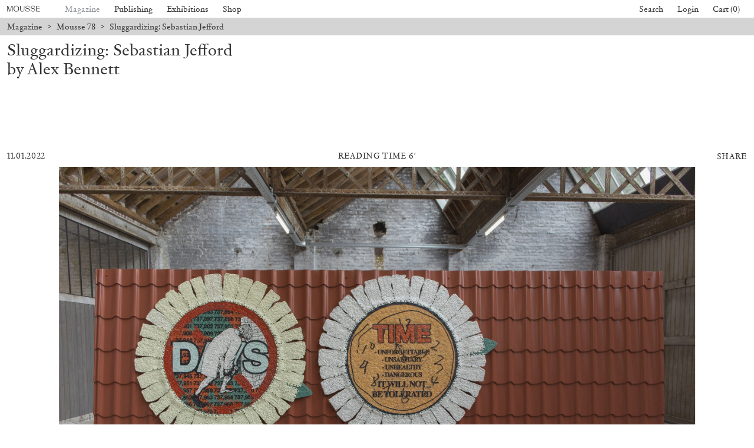

--- FILE ---
content_type: text/html; charset=UTF-8
request_url: https://www.moussemagazine.it/magazine/sebastian-jefford-alex-bennett-2022/
body_size: 21161
content:
<!DOCTYPE html>
<html lang="en-US" prefix="og: https://ogp.me/ns#" class="chrome osx">
<head>
  <meta charset="UTF-8">
  <meta name="viewport" content="width=device-width, initial-scale=1">
  <title> Sluggardizing: Sebastian Jefford &mdash; Mousse Magazine and Publishing</title>
    <!-- CSS Builds Start -->
    
    <link href="/wp-content/themes/gds-vue/dist/css/chunk-vendors.1137aed7.css" rel="stylesheet">
    
    <link href="/wp-content/themes/gds-vue/dist/css/app.f719a012.css" rel="stylesheet">
    
    <!-- CSS Builds End -->
  <link rel="profile" href="https://gmpg.org/xfn/11">
  
<!-- Search Engine Optimization by Rank Math - https://rankmath.com/ -->
<meta name="description" content="The silkworm is lazy to the human eye, yet its laziness is active. Pendulous, it writes a lulling syntax in the air, saliva-to-silk. Secreting nearly one mile"/>
<meta name="robots" content="follow, index, max-snippet:-1, max-video-preview:-1, max-image-preview:large"/>
<link rel="canonical" href="https://www.moussemagazine.it/magazine/sebastian-jefford-alex-bennett-2022" />
<meta property="og:locale" content="en_US" />
<meta property="og:type" content="article" />
<meta property="og:title" content="Sluggardizing: Sebastian Jefford &mdash; Mousse Magazine and Publishing" />
<meta property="og:description" content="The silkworm is lazy to the human eye, yet its laziness is active. Pendulous, it writes a lulling syntax in the air, saliva-to-silk. Secreting nearly one mile" />
<meta property="og:url" content="https://www.moussemagazine.it/magazine/sebastian-jefford-alex-bennett-2022" />
<meta property="og:site_name" content="Mousse Magazine and Publishing" />
<meta property="article:tag" content="Alex Bennett" />
<meta property="article:tag" content="Sebastian Jefford" />
<meta property="article:section" content="Tidbits" />
<meta property="og:updated_time" content="2022-01-12T14:49:14+01:00" />
<meta property="og:image" content="https://www.moussemagazine.it/wp-content/uploads/2021/12/21-768x512.jpg" />
<meta property="og:image:secure_url" content="https://www.moussemagazine.it/wp-content/uploads/2021/12/21-768x512.jpg" />
<meta property="og:image:width" content="768" />
<meta property="og:image:height" content="512" />
<meta property="og:image:alt" content="Sluggardizing: Sebastian Jefford" />
<meta property="og:image:type" content="image/jpeg" />
<meta property="article:published_time" content="2022-01-11T09:15:32+01:00" />
<meta property="article:modified_time" content="2022-01-12T14:49:14+01:00" />
<meta name="twitter:card" content="summary_large_image" />
<meta name="twitter:title" content="Sluggardizing: Sebastian Jefford &mdash; Mousse Magazine and Publishing" />
<meta name="twitter:description" content="The silkworm is lazy to the human eye, yet its laziness is active. Pendulous, it writes a lulling syntax in the air, saliva-to-silk. Secreting nearly one mile" />
<meta name="twitter:image" content="https://www.moussemagazine.it/wp-content/uploads/2021/12/21-768x512.jpg" />
<meta name="twitter:label1" content="Written by" />
<meta name="twitter:data1" content="Mousse Magazine" />
<meta name="twitter:label2" content="Time to read" />
<meta name="twitter:data2" content="5 minutes" />
<script type="application/ld+json" class="rank-math-schema">{"@context":"https://schema.org","@graph":[{"@type":["Person","Organization"],"@id":"https://www.moussemagazine.it/#person","name":"Mousse Magazine"},{"@type":"WebSite","@id":"https://www.moussemagazine.it/#website","url":"https://www.moussemagazine.it","name":"Mousse Magazine","publisher":{"@id":"https://www.moussemagazine.it/#person"},"inLanguage":"en-US"},{"@type":"ImageObject","@id":"https://www.moussemagazine.it/wp-content/uploads/2021/12/21-scaled.jpg","url":"https://www.moussemagazine.it/wp-content/uploads/2021/12/21-scaled.jpg","width":"2560","height":"1707","inLanguage":"en-US"},{"@type":"BreadcrumbList","@id":"https://www.moussemagazine.it/magazine/sebastian-jefford-alex-bennett-2022#breadcrumb","itemListElement":[{"@type":"ListItem","position":"1","item":{"@id":"https://www.moussemagazine.it","name":"Home"}},{"@type":"ListItem","position":"2","item":{"@id":"https://www.moussemagazine.it/magazine/category/tidbits/","name":"Tidbits"}},{"@type":"ListItem","position":"3","item":{"@id":"https://www.moussemagazine.it/magazine/sebastian-jefford-alex-bennett-2022","name":"Sluggardizing: Sebastian Jefford"}}]},{"@type":"WebPage","@id":"https://www.moussemagazine.it/magazine/sebastian-jefford-alex-bennett-2022#webpage","url":"https://www.moussemagazine.it/magazine/sebastian-jefford-alex-bennett-2022","name":"Sluggardizing: Sebastian Jefford &mdash; Mousse Magazine and Publishing","datePublished":"2022-01-11T09:15:32+01:00","dateModified":"2022-01-12T14:49:14+01:00","isPartOf":{"@id":"https://www.moussemagazine.it/#website"},"primaryImageOfPage":{"@id":"https://www.moussemagazine.it/wp-content/uploads/2021/12/21-scaled.jpg"},"inLanguage":"en-US","breadcrumb":{"@id":"https://www.moussemagazine.it/magazine/sebastian-jefford-alex-bennett-2022#breadcrumb"}},{"@type":"Person","@id":"https://www.moussemagazine.it/author/mousseadmin/","name":"Mousse Magazine","url":"https://www.moussemagazine.it/author/mousseadmin/","image":{"@type":"ImageObject","@id":"https://secure.gravatar.com/avatar/291a9f34f85dc374dffc5a94566ebfbfa8c1698a3d4a4bcb2428516e2f3ce847?s=96&amp;d=blank&amp;r=g","url":"https://secure.gravatar.com/avatar/291a9f34f85dc374dffc5a94566ebfbfa8c1698a3d4a4bcb2428516e2f3ce847?s=96&amp;d=blank&amp;r=g","caption":"Mousse Magazine","inLanguage":"en-US"},"sameAs":["https://www.moussemagazine.it"]},{"@type":"BlogPosting","headline":"Sluggardizing: Sebastian Jefford &mdash; Mousse Magazine and Publishing","datePublished":"2022-01-11T09:15:32+01:00","dateModified":"2022-01-12T14:49:14+01:00","articleSection":"Mousse 78, Tidbits","author":{"@id":"https://www.moussemagazine.it/author/mousseadmin/","name":"Mousse Magazine"},"publisher":{"@id":"https://www.moussemagazine.it/#person"},"description":"The silkworm is lazy to the human eye, yet its laziness is active. Pendulous, it writes a lulling syntax in the air, saliva-to-silk. Secreting nearly one mile","name":"Sluggardizing: Sebastian Jefford &mdash; Mousse Magazine and Publishing","@id":"https://www.moussemagazine.it/magazine/sebastian-jefford-alex-bennett-2022#richSnippet","isPartOf":{"@id":"https://www.moussemagazine.it/magazine/sebastian-jefford-alex-bennett-2022#webpage"},"image":{"@id":"https://www.moussemagazine.it/wp-content/uploads/2021/12/21-scaled.jpg"},"inLanguage":"en-US","mainEntityOfPage":{"@id":"https://www.moussemagazine.it/magazine/sebastian-jefford-alex-bennett-2022#webpage"}}]}</script>
<!-- /Rank Math WordPress SEO plugin -->

<link rel='dns-prefetch' href='//www.googletagmanager.com' />
<link rel="alternate" title="oEmbed (JSON)" type="application/json+oembed" href="https://www.moussemagazine.it/wp-json/oembed/1.0/embed?url=https%3A%2F%2Fwww.moussemagazine.it%2Fmagazine%2Fsebastian-jefford-alex-bennett-2022" />
<link rel="alternate" title="oEmbed (XML)" type="text/xml+oembed" href="https://www.moussemagazine.it/wp-json/oembed/1.0/embed?url=https%3A%2F%2Fwww.moussemagazine.it%2Fmagazine%2Fsebastian-jefford-alex-bennett-2022&#038;format=xml" />
<style id='wp-img-auto-sizes-contain-inline-css' type='text/css'>
img:is([sizes=auto i],[sizes^="auto," i]){contain-intrinsic-size:3000px 1500px}
/*# sourceURL=wp-img-auto-sizes-contain-inline-css */
</style>
<style id='classic-theme-styles-inline-css' type='text/css'>
/*! This file is auto-generated */
.wp-block-button__link{color:#fff;background-color:#32373c;border-radius:9999px;box-shadow:none;text-decoration:none;padding:calc(.667em + 2px) calc(1.333em + 2px);font-size:1.125em}.wp-block-file__button{background:#32373c;color:#fff;text-decoration:none}
/*# sourceURL=/wp-includes/css/classic-themes.min.css */
</style>
<style id='woocommerce-inline-inline-css' type='text/css'>
.woocommerce form .form-row .required { visibility: visible; }
/*# sourceURL=woocommerce-inline-inline-css */
</style>
<link rel='stylesheet' id='wc-bis-css-css' href='https://www.moussemagazine.it/wp-content/plugins/woocommerce-back-in-stock-notifications/assets/css/frontend/woocommerce.css?ver=1.6.4' type='text/css' media='all' />
<link rel='stylesheet' id='main-style-css' href='https://www.moussemagazine.it/wp-content/themes/gds-vue/style.css?ver=854e843e' type='text/css' media='all' />
<script type="text/javascript" src="https://www.moussemagazine.it/wp-includes/js/jquery/jquery.min.js?ver=3.7.1" id="jquery-core-js"></script>
<script type="text/javascript" src="https://www.moussemagazine.it/wp-includes/js/jquery/jquery-migrate.min.js?ver=3.4.1" id="jquery-migrate-js"></script>
<script type="text/javascript" src="https://www.moussemagazine.it/wp-content/plugins/woocommerce/assets/js/jquery-blockui/jquery.blockUI.min.js?ver=2.7.0-wc.8.7.2" id="jquery-blockui-js" defer="defer" data-wp-strategy="defer"></script>
<script type="text/javascript" id="wc-add-to-cart-js-extra">
/* <![CDATA[ */
var wc_add_to_cart_params = {"ajax_url":"/wp-admin/admin-ajax.php","wc_ajax_url":"/?wc-ajax=%%endpoint%%","i18n_view_cart":"View cart","cart_url":"https://www.moussemagazine.it/cart/","is_cart":"","cart_redirect_after_add":"no"};
//# sourceURL=wc-add-to-cart-js-extra
/* ]]> */
</script>
<script type="text/javascript" src="https://www.moussemagazine.it/wp-content/plugins/woocommerce/assets/js/frontend/add-to-cart.min.js?ver=8.7.2" id="wc-add-to-cart-js" defer="defer" data-wp-strategy="defer"></script>
<script type="text/javascript" src="https://www.moussemagazine.it/wp-content/plugins/woocommerce/assets/js/js-cookie/js.cookie.min.js?ver=2.1.4-wc.8.7.2" id="js-cookie-js" defer="defer" data-wp-strategy="defer"></script>
<script type="text/javascript" id="woocommerce-js-extra">
/* <![CDATA[ */
var woocommerce_params = {"ajax_url":"/wp-admin/admin-ajax.php","wc_ajax_url":"/?wc-ajax=%%endpoint%%"};
//# sourceURL=woocommerce-js-extra
/* ]]> */
</script>
<script type="text/javascript" src="https://www.moussemagazine.it/wp-content/plugins/woocommerce/assets/js/frontend/woocommerce.min.js?ver=8.7.2" id="woocommerce-js" defer="defer" data-wp-strategy="defer"></script>

<!-- Google tag (gtag.js) snippet added by Site Kit -->

<!-- Google Analytics snippet added by Site Kit -->
<script type="text/javascript" src="https://www.googletagmanager.com/gtag/js?id=G-RFTKGLCGSR" id="google_gtagjs-js" async></script>
<script type="text/javascript" id="google_gtagjs-js-after">
/* <![CDATA[ */
window.dataLayer = window.dataLayer || [];function gtag(){dataLayer.push(arguments);}
gtag("set","linker",{"domains":["www.moussemagazine.it"]});
gtag("js", new Date());
gtag("set", "developer_id.dZTNiMT", true);
gtag("config", "G-RFTKGLCGSR");
//# sourceURL=google_gtagjs-js-after
/* ]]> */
</script>

<!-- End Google tag (gtag.js) snippet added by Site Kit -->
<meta name="generator" content="Site Kit by Google 1.124.0" />	<noscript><style>.woocommerce-product-gallery{ opacity: 1 !important; }</style></noscript>
	<link rel="icon" href="https://www.moussemagazine.it/wp-content/uploads/2021/07/cropped-Logo_fondo-32x32.jpg" sizes="32x32" />
<link rel="icon" href="https://www.moussemagazine.it/wp-content/uploads/2021/07/cropped-Logo_fondo-192x192.jpg" sizes="192x192" />
<link rel="apple-touch-icon" href="https://www.moussemagazine.it/wp-content/uploads/2021/07/cropped-Logo_fondo-180x180.jpg" />
<meta name="msapplication-TileImage" content="https://www.moussemagazine.it/wp-content/uploads/2021/07/cropped-Logo_fondo-270x270.jpg" />
<style id='global-styles-inline-css' type='text/css'>
:root{--wp--preset--aspect-ratio--square: 1;--wp--preset--aspect-ratio--4-3: 4/3;--wp--preset--aspect-ratio--3-4: 3/4;--wp--preset--aspect-ratio--3-2: 3/2;--wp--preset--aspect-ratio--2-3: 2/3;--wp--preset--aspect-ratio--16-9: 16/9;--wp--preset--aspect-ratio--9-16: 9/16;--wp--preset--color--black: #000000;--wp--preset--color--cyan-bluish-gray: #abb8c3;--wp--preset--color--white: #ffffff;--wp--preset--color--pale-pink: #f78da7;--wp--preset--color--vivid-red: #cf2e2e;--wp--preset--color--luminous-vivid-orange: #ff6900;--wp--preset--color--luminous-vivid-amber: #fcb900;--wp--preset--color--light-green-cyan: #7bdcb5;--wp--preset--color--vivid-green-cyan: #00d084;--wp--preset--color--pale-cyan-blue: #8ed1fc;--wp--preset--color--vivid-cyan-blue: #0693e3;--wp--preset--color--vivid-purple: #9b51e0;--wp--preset--gradient--vivid-cyan-blue-to-vivid-purple: linear-gradient(135deg,rgb(6,147,227) 0%,rgb(155,81,224) 100%);--wp--preset--gradient--light-green-cyan-to-vivid-green-cyan: linear-gradient(135deg,rgb(122,220,180) 0%,rgb(0,208,130) 100%);--wp--preset--gradient--luminous-vivid-amber-to-luminous-vivid-orange: linear-gradient(135deg,rgb(252,185,0) 0%,rgb(255,105,0) 100%);--wp--preset--gradient--luminous-vivid-orange-to-vivid-red: linear-gradient(135deg,rgb(255,105,0) 0%,rgb(207,46,46) 100%);--wp--preset--gradient--very-light-gray-to-cyan-bluish-gray: linear-gradient(135deg,rgb(238,238,238) 0%,rgb(169,184,195) 100%);--wp--preset--gradient--cool-to-warm-spectrum: linear-gradient(135deg,rgb(74,234,220) 0%,rgb(151,120,209) 20%,rgb(207,42,186) 40%,rgb(238,44,130) 60%,rgb(251,105,98) 80%,rgb(254,248,76) 100%);--wp--preset--gradient--blush-light-purple: linear-gradient(135deg,rgb(255,206,236) 0%,rgb(152,150,240) 100%);--wp--preset--gradient--blush-bordeaux: linear-gradient(135deg,rgb(254,205,165) 0%,rgb(254,45,45) 50%,rgb(107,0,62) 100%);--wp--preset--gradient--luminous-dusk: linear-gradient(135deg,rgb(255,203,112) 0%,rgb(199,81,192) 50%,rgb(65,88,208) 100%);--wp--preset--gradient--pale-ocean: linear-gradient(135deg,rgb(255,245,203) 0%,rgb(182,227,212) 50%,rgb(51,167,181) 100%);--wp--preset--gradient--electric-grass: linear-gradient(135deg,rgb(202,248,128) 0%,rgb(113,206,126) 100%);--wp--preset--gradient--midnight: linear-gradient(135deg,rgb(2,3,129) 0%,rgb(40,116,252) 100%);--wp--preset--font-size--small: 13px;--wp--preset--font-size--medium: 20px;--wp--preset--font-size--large: 36px;--wp--preset--font-size--x-large: 42px;--wp--preset--spacing--20: 0.44rem;--wp--preset--spacing--30: 0.67rem;--wp--preset--spacing--40: 1rem;--wp--preset--spacing--50: 1.5rem;--wp--preset--spacing--60: 2.25rem;--wp--preset--spacing--70: 3.38rem;--wp--preset--spacing--80: 5.06rem;--wp--preset--shadow--natural: 6px 6px 9px rgba(0, 0, 0, 0.2);--wp--preset--shadow--deep: 12px 12px 50px rgba(0, 0, 0, 0.4);--wp--preset--shadow--sharp: 6px 6px 0px rgba(0, 0, 0, 0.2);--wp--preset--shadow--outlined: 6px 6px 0px -3px rgb(255, 255, 255), 6px 6px rgb(0, 0, 0);--wp--preset--shadow--crisp: 6px 6px 0px rgb(0, 0, 0);}:where(.is-layout-flex){gap: 0.5em;}:where(.is-layout-grid){gap: 0.5em;}body .is-layout-flex{display: flex;}.is-layout-flex{flex-wrap: wrap;align-items: center;}.is-layout-flex > :is(*, div){margin: 0;}body .is-layout-grid{display: grid;}.is-layout-grid > :is(*, div){margin: 0;}:where(.wp-block-columns.is-layout-flex){gap: 2em;}:where(.wp-block-columns.is-layout-grid){gap: 2em;}:where(.wp-block-post-template.is-layout-flex){gap: 1.25em;}:where(.wp-block-post-template.is-layout-grid){gap: 1.25em;}.has-black-color{color: var(--wp--preset--color--black) !important;}.has-cyan-bluish-gray-color{color: var(--wp--preset--color--cyan-bluish-gray) !important;}.has-white-color{color: var(--wp--preset--color--white) !important;}.has-pale-pink-color{color: var(--wp--preset--color--pale-pink) !important;}.has-vivid-red-color{color: var(--wp--preset--color--vivid-red) !important;}.has-luminous-vivid-orange-color{color: var(--wp--preset--color--luminous-vivid-orange) !important;}.has-luminous-vivid-amber-color{color: var(--wp--preset--color--luminous-vivid-amber) !important;}.has-light-green-cyan-color{color: var(--wp--preset--color--light-green-cyan) !important;}.has-vivid-green-cyan-color{color: var(--wp--preset--color--vivid-green-cyan) !important;}.has-pale-cyan-blue-color{color: var(--wp--preset--color--pale-cyan-blue) !important;}.has-vivid-cyan-blue-color{color: var(--wp--preset--color--vivid-cyan-blue) !important;}.has-vivid-purple-color{color: var(--wp--preset--color--vivid-purple) !important;}.has-black-background-color{background-color: var(--wp--preset--color--black) !important;}.has-cyan-bluish-gray-background-color{background-color: var(--wp--preset--color--cyan-bluish-gray) !important;}.has-white-background-color{background-color: var(--wp--preset--color--white) !important;}.has-pale-pink-background-color{background-color: var(--wp--preset--color--pale-pink) !important;}.has-vivid-red-background-color{background-color: var(--wp--preset--color--vivid-red) !important;}.has-luminous-vivid-orange-background-color{background-color: var(--wp--preset--color--luminous-vivid-orange) !important;}.has-luminous-vivid-amber-background-color{background-color: var(--wp--preset--color--luminous-vivid-amber) !important;}.has-light-green-cyan-background-color{background-color: var(--wp--preset--color--light-green-cyan) !important;}.has-vivid-green-cyan-background-color{background-color: var(--wp--preset--color--vivid-green-cyan) !important;}.has-pale-cyan-blue-background-color{background-color: var(--wp--preset--color--pale-cyan-blue) !important;}.has-vivid-cyan-blue-background-color{background-color: var(--wp--preset--color--vivid-cyan-blue) !important;}.has-vivid-purple-background-color{background-color: var(--wp--preset--color--vivid-purple) !important;}.has-black-border-color{border-color: var(--wp--preset--color--black) !important;}.has-cyan-bluish-gray-border-color{border-color: var(--wp--preset--color--cyan-bluish-gray) !important;}.has-white-border-color{border-color: var(--wp--preset--color--white) !important;}.has-pale-pink-border-color{border-color: var(--wp--preset--color--pale-pink) !important;}.has-vivid-red-border-color{border-color: var(--wp--preset--color--vivid-red) !important;}.has-luminous-vivid-orange-border-color{border-color: var(--wp--preset--color--luminous-vivid-orange) !important;}.has-luminous-vivid-amber-border-color{border-color: var(--wp--preset--color--luminous-vivid-amber) !important;}.has-light-green-cyan-border-color{border-color: var(--wp--preset--color--light-green-cyan) !important;}.has-vivid-green-cyan-border-color{border-color: var(--wp--preset--color--vivid-green-cyan) !important;}.has-pale-cyan-blue-border-color{border-color: var(--wp--preset--color--pale-cyan-blue) !important;}.has-vivid-cyan-blue-border-color{border-color: var(--wp--preset--color--vivid-cyan-blue) !important;}.has-vivid-purple-border-color{border-color: var(--wp--preset--color--vivid-purple) !important;}.has-vivid-cyan-blue-to-vivid-purple-gradient-background{background: var(--wp--preset--gradient--vivid-cyan-blue-to-vivid-purple) !important;}.has-light-green-cyan-to-vivid-green-cyan-gradient-background{background: var(--wp--preset--gradient--light-green-cyan-to-vivid-green-cyan) !important;}.has-luminous-vivid-amber-to-luminous-vivid-orange-gradient-background{background: var(--wp--preset--gradient--luminous-vivid-amber-to-luminous-vivid-orange) !important;}.has-luminous-vivid-orange-to-vivid-red-gradient-background{background: var(--wp--preset--gradient--luminous-vivid-orange-to-vivid-red) !important;}.has-very-light-gray-to-cyan-bluish-gray-gradient-background{background: var(--wp--preset--gradient--very-light-gray-to-cyan-bluish-gray) !important;}.has-cool-to-warm-spectrum-gradient-background{background: var(--wp--preset--gradient--cool-to-warm-spectrum) !important;}.has-blush-light-purple-gradient-background{background: var(--wp--preset--gradient--blush-light-purple) !important;}.has-blush-bordeaux-gradient-background{background: var(--wp--preset--gradient--blush-bordeaux) !important;}.has-luminous-dusk-gradient-background{background: var(--wp--preset--gradient--luminous-dusk) !important;}.has-pale-ocean-gradient-background{background: var(--wp--preset--gradient--pale-ocean) !important;}.has-electric-grass-gradient-background{background: var(--wp--preset--gradient--electric-grass) !important;}.has-midnight-gradient-background{background: var(--wp--preset--gradient--midnight) !important;}.has-small-font-size{font-size: var(--wp--preset--font-size--small) !important;}.has-medium-font-size{font-size: var(--wp--preset--font-size--medium) !important;}.has-large-font-size{font-size: var(--wp--preset--font-size--large) !important;}.has-x-large-font-size{font-size: var(--wp--preset--font-size--x-large) !important;}
/*# sourceURL=global-styles-inline-css */
</style>
</head>

<body>
  <!-- activate fully-styled embeds -->
  
  <!-- <div id="fb-root"></div>
  <script async defer src="https://connect.facebook.net/en_US/sdk.js"></script>
  <script async src="https://platform.twitter.com/widgets.js" charset="utf-8"></script> -->
  <script src="https://www.google.com/recaptcha/api.js?render=6Lfx85kbAAAAADVW6R5jeuOU6Vz0Jv9KENntOMTt"></script>

  <div id="app" class="app">
    </div>
<script type="speculationrules">
{"prefetch":[{"source":"document","where":{"and":[{"href_matches":"/*"},{"not":{"href_matches":["/wp-*.php","/wp-admin/*","/wp-content/uploads/*","/wp-content/*","/wp-content/plugins/*","/wp-content/themes/gds-vue/*","/*\\?(.+)"]}},{"not":{"selector_matches":"a[rel~=\"nofollow\"]"}},{"not":{"selector_matches":".no-prefetch, .no-prefetch a"}}]},"eagerness":"conservative"}]}
</script>
<script id="mcjs">!function(c,h,i,m,p){m=c.createElement(h),p=c.getElementsByTagName(h)[0],m.async=1,m.src=i,p.parentNode.insertBefore(m,p)}(document,"script","https://chimpstatic.com/mcjs-connected/js/users/b01b9ff0a9dc72da216186039/f867a5c02343c036b41f9daff.js");</script>	<script type='text/javascript'>
		(function () {
			var c = document.body.className;
			c = c.replace(/woocommerce-no-js/, 'woocommerce-js');
			document.body.className = c;
		})();
	</script>
	<script type="text/javascript" src="https://www.moussemagazine.it/wp-content/plugins/woocommerce/assets/js/sourcebuster/sourcebuster.min.js?ver=8.7.2" id="sourcebuster-js-js"></script>
<script type="text/javascript" id="wc-order-attribution-js-extra">
/* <![CDATA[ */
var wc_order_attribution = {"params":{"lifetime":1.0e-5,"session":30,"ajaxurl":"https://www.moussemagazine.it/wp-admin/admin-ajax.php","prefix":"wc_order_attribution_","allowTracking":true},"fields":{"source_type":"current.typ","referrer":"current_add.rf","utm_campaign":"current.cmp","utm_source":"current.src","utm_medium":"current.mdm","utm_content":"current.cnt","utm_id":"current.id","utm_term":"current.trm","session_entry":"current_add.ep","session_start_time":"current_add.fd","session_pages":"session.pgs","session_count":"udata.vst","user_agent":"udata.uag"}};
//# sourceURL=wc-order-attribution-js-extra
/* ]]> */
</script>
<script type="text/javascript" src="https://www.moussemagazine.it/wp-content/plugins/woocommerce/assets/js/frontend/order-attribution.min.js?ver=8.7.2" id="wc-order-attribution-js"></script>
<script type="text/javascript" id="mailchimp-woocommerce-js-extra">
/* <![CDATA[ */
var mailchimp_public_data = {"site_url":"https://www.moussemagazine.it","ajax_url":"https://www.moussemagazine.it/wp-admin/admin-ajax.php","disable_carts":"","subscribers_only":"","language":"en","allowed_to_set_cookies":"1"};
//# sourceURL=mailchimp-woocommerce-js-extra
/* ]]> */
</script>
<script type="text/javascript" src="https://www.moussemagazine.it/wp-content/plugins/mailchimp-for-woocommerce/public/js/mailchimp-woocommerce-public.min.js?ver=3.7.07" id="mailchimp-woocommerce-js"></script>
<script type="text/javascript" id="modernizr-script-js-extra">
/* <![CDATA[ */
var __VUE_WORDPRESS__ = {"routing":{"category_base":"magazine/category","page_on_front":"index","page_for_posts":null,"permalink_structure":"/%postname%/","show_on_front":"page","tag_base":"magazine/tag","url":"https://www.moussemagazine.it"},"state":{"options":{"checkout_message":false,"checkout_text_message":"\u003Cdiv class=\"flex max-w-full flex-col flex-grow\"\u003E\n\u003Cdiv class=\"min-h-[20px] text-message flex w-full flex-col items-end gap-2 whitespace-pre-wrap break-words [.text-message+&amp;]:mt-5 overflow-x-auto\" dir=\"auto\" data-message-author-role=\"assistant\" data-message-id=\"e068c6de-6e6b-4801-8e8c-f9da8034dbab\"\u003E\n\u003Cdiv class=\"flex w-full flex-col gap-1 empty:hidden first:pt-[3px]\"\u003E\n\u003Cdiv class=\"markdown prose w-full break-words dark:prose-invert light\"\u003E\n\u003Cp\u003EAll orders placed after December 19 will be processed starting January 7.\u003C/p\u003E\n\u003C/div\u003E\n\u003C/div\u003E\n\u003C/div\u003E\n\u003C/div\u003E\n","checkout_title_message":"Summer Break","cookies":{"id":"mousse-cookie","title":"","text":"\u003Cp\u003EWe use cookies. To find out more, read our \u003Ca href=\"https://www.moussemagazine.it/wp-content/uploads/2021/07/Cookie-Policy.pdf\" target=\"_blank\"\u003ECookie Policy\u003C/a\u003E.\u003C/p\u003E\n","cta":""},"extra":{"mailchimp_list_id":{"key":"mailchimp_list_id","value":"f96317e920","public":true},"recaptcha_public_key":{"key":"recaptcha_public_key","value":"6Lfx85kbAAAAADVW6R5jeuOU6Vz0Jv9KENntOMTt","public":true},"ga_id":{"key":"ga_id","value":"87426876-1","public":true}},"footer":{"description":"\u003Cp\u003EMousse Magazine and Publishing \u003Cspan class=\"u-hidden--until-s\"\u003E\u00b7\u003C/span\u003E \u003Cbr class=\"u-hidden--from-s\" /\u003EVia Pier Candido Decembrio 28, 20137 Milano, Italy \u00b7 VAT 05234930963\u003C/p\u003E\n","credits":"\u003Cp\u003EWebsite by \u003Ca href=\"https://www.moussemagazine.it/agency/\" target=\"_blank\" rel=\"noopener\"\u003EMousse\u003C/a\u003E and \u003Ca href=\"https://www.gigadesignstudio.com/\" target=\"_blank\" rel=\"noopener\"\u003EGiga\u003C/a\u003E\u003C/p\u003E\n","information":[{"title":"Contacts","type":"menu","text":"\u003Cul\u003E\n\u003Cli\u003ETelephone \u003Ca href=\"tel:+39028356631\"\u003E+39 02 8356631\u003C/a\u003E\u003C/li\u003E\n\u003Cli\u003EFax \u003Ca href=\"tel:+390249531400\"\u003E+39 02 49531400\u003C/a\u003E\u003C/li\u003E\n\u003Cli\u003EE-mail \u003Ca href=\"mailto:distribution@moussemagazine.it\"\u003E\u003Cspan class=\" author-d-4z65zz66zl57z75zyiz66zfr2fz87zwz89znuj74z72z3az122zz76zz71zjnz81zo1kz74zz79zz70zz71zz65z0z72zdxfz65zwz71za8\"\u003Edistribution@moussemagazine.it\u003C/span\u003E\u003C/a\u003E\u003C/li\u003E\n\u003C/ul\u003E\n","menu":"contacts"},{"title":"About","type":"menu","text":"","menu":"mousse"},{"title":"Legal","type":"menu","text":"","menu":"legal"},{"title":"Follow us","type":"menu","text":"","menu":"social"}]},"magazine_subscription":{"title":"Subscribe","text":"\u003Cp\u003ESelect your option and enjoy your reading.\u003C/p\u003E\n","thumb":{"id":642052,"title":"Subscribe_P+D","filesize":141362,"url":"https://www.moussemagazine.it/wp-content/uploads/2025/04/Subscribe_PD-scaled.jpg","alt":"","description":"","caption":"","mime_type":"image/jpeg","type":"image","subtype":"jpeg","width":2560,"height":1919,"sizes":{"thumbnail":"https://www.moussemagazine.it/wp-content/uploads/2025/04/Subscribe_PD-150x150.jpg","thumbnail-width":150,"thumbnail-height":150,"medium":"https://www.moussemagazine.it/wp-content/uploads/2025/04/Subscribe_PD-scaled.jpg","medium-width":2560,"medium-height":1919,"medium_large":"https://www.moussemagazine.it/wp-content/uploads/2025/04/Subscribe_PD-768x576.jpg","medium_large-width":768,"medium_large-height":576,"large":"https://www.moussemagazine.it/wp-content/uploads/2025/04/Subscribe_PD-scaled.jpg","large-width":2560,"large-height":1919,"1536x1536":"https://www.moussemagazine.it/wp-content/uploads/2025/04/Subscribe_PD-1536x1151.jpg","1536x1536-width":1536,"1536x1536-height":1151,"2048x2048":"https://www.moussemagazine.it/wp-content/uploads/2025/04/Subscribe_PD-2048x1535.jpg","2048x2048-width":2048,"2048x2048-height":1535,"xxs":"https://www.moussemagazine.it/wp-content/uploads/2025/04/Subscribe_PD-320x240.jpg","xxs-width":320,"xxs-height":240,"xs":"https://www.moussemagazine.it/wp-content/uploads/2025/04/Subscribe_PD-420x315.jpg","xs-width":420,"xs-height":315,"s":"https://www.moussemagazine.it/wp-content/uploads/2025/04/Subscribe_PD-600x450.jpg","s-width":600,"s-height":450,"m":"https://www.moussemagazine.it/wp-content/uploads/2025/04/Subscribe_PD-1000x750.jpg","m-width":1000,"m-height":750,"l":"https://www.moussemagazine.it/wp-content/uploads/2025/04/Subscribe_PD-1400x1050.jpg","l-width":1400,"l-height":1050,"xl":"https://www.moussemagazine.it/wp-content/uploads/2025/04/Subscribe_PD-2000x1499.jpg","xl-width":2000,"xl-height":1499,"xxl":"https://www.moussemagazine.it/wp-content/uploads/2025/04/Subscribe_PD-scaled.jpg","xxl-width":2560,"xxl-height":1919,"woocommerce_thumbnail":"https://www.moussemagazine.it/wp-content/uploads/2025/04/Subscribe_PD-655x379.jpg","woocommerce_thumbnail-width":655,"woocommerce_thumbnail-height":379,"woocommerce_single":"https://www.moussemagazine.it/wp-content/uploads/2025/04/Subscribe_PD-430x322.jpg","woocommerce_single-width":430,"woocommerce_single-height":322,"woocommerce_gallery_thumbnail":"https://www.moussemagazine.it/wp-content/uploads/2025/04/Subscribe_PD-100x100.jpg","woocommerce_gallery_thumbnail-width":100,"woocommerce_gallery_thumbnail-height":100}},"products":[{"ID":582911,"post_author":"1006","post_date":"2023-09-18 09:06:54","post_date_gmt":"2023-09-18 07:06:54","post_content":"One year of Mousse (4 printed issues) and access to the entire digital archive.\r\nInstructions to access the archive can be found in the confirmation email.\r\nPrinted subscription starting from Mousse #94 - Winter 2026.","post_title":"Print + Digital subscription","post_excerpt":"","post_status":"publish","comment_status":"closed","ping_status":"closed","post_password":"","post_name":"subscribe","to_ping":"","pinged":"","post_modified":"2026-01-02 09:01:42","post_modified_gmt":"2026-01-02 08:01:42","post_content_filtered":"","post_parent":0,"guid":"https://www.moussemagazine.it/?post_type=product&#038;p=582911","menu_order":0,"post_type":"product","post_mime_type":"","comment_count":"0","filter":"raw"},{"ID":518227,"post_author":"1006","post_date":"2022-06-11 04:15:24","post_date_gmt":"2022-06-11 02:15:24","post_content":"\u003Cdiv\u003E\u003Cspan class=\" author-d-4z65zz66zl57z75zyiz66zfr2fz87zwz89znuj74z72z3az122zz76zz71zjnz81zo1kz74zz79zz70zz71zz65z0z72zdxfz65zwz71za8\"\u003EOne full year of Mousse\u003C/span\u003E \u003Cspan class=\" author-d-4z65zz66zl57z75zyiz66zfr2fz87zwz89znuj74z72z3az122zz76zz71zjnz81zo1kz74zz79zz70zz71zz65z0z72zdxfz65zwz71za8 h-lparen\"\u003E(4\u003C/span\u003E\u003Cspan class=\" author-d-4z65zz66zl57z75zyiz66zfr2fz87zwz89znuj74z72z3az122zz76zz71zjnz81zo1kz74zz79zz70zz71zz65z0z72zdxfz65zwz71za8\"\u003E printed issues).\u003C/span\u003E\u003C/div\u003E\r\n\u003Cdiv\u003E\u003Cspan class=\" author-d-4z65zz66zl57z75zyiz66zfr2fz87zwz89znuj74z72z3az122zz76zz71zjnz81zo1kz74zz79zz70zz71zz65z0z72zdxfz65zwz71za8\"\u003ESubscription starting from Mousse #94 - Winter 2026.\u003C/span\u003E\u003C/div\u003E","post_title":"Print subscription","post_excerpt":"","post_status":"publish","comment_status":"closed","ping_status":"closed","post_password":"","post_name":"print-subscription","to_ping":"","pinged":"","post_modified":"2026-01-02 09:03:44","post_modified_gmt":"2026-01-02 08:03:44","post_content_filtered":"","post_parent":0,"guid":"/?post_type=product&#038;p=518227","menu_order":0,"post_type":"product","post_mime_type":"","comment_count":"0","filter":"raw"},{"ID":583197,"post_author":"1006","post_date":"2023-09-18 09:08:31","post_date_gmt":"2023-09-18 07:08:31","post_content":"\u003Cdiv\u003E\u003Cspan class=\" author-d-4z65zz66zl57z75zyiz66zfr2fz87zwz89znuj74z72z3az122zz76zz71zjnz81zo1kz74zz79zz70zz71zz65z0z72zdxfz65zwz71za8\"\u003EDigital access to the most recent issue of Mousse and the entire archive.\u003C/span\u003E\u003C/div\u003E\r\n\u003Cdiv\u003E\u003Cspan class=\" author-d-4z65zz66zl57z75zyiz66zfr2fz87zwz89znuj74z72z3az122zz76zz71zjnz81zo1kz74zz79zz70zz71zz65z0z72zdxfz65zwz71za8\"\u003EYou will be redirected to Exact Edition to purchase the subscription and browse the full collection.\u00a0\u003C/span\u003E\u003C/div\u003E\r\n\u003Cdiv\u003E\u003C/div\u003E\r\n\u003Cdiv\u003E\u003Cspan class=\" author-d-4z65zz66zl57z75zyiz66zfr2fz87zwz89znuj74z72z3az122zz76zz71zjnz81zo1kz74zz79zz70zz71zz65z0z72zdxfz65zwz71za8\"\u003ELooking for an Institutional Subscription? Enquire \u003C/span\u003E\u003Cspan class=\"attrlink url author-d-4z65zz66zl57z75zyiz66zfr2fz87zwz89znuj74z72z3az122zz76zz71zjnz81zo1kz74zz79zz70zz71zz65z0z72zdxfz65zwz71za8\"\u003E\u003Ca class=\"attrlink\" href=\"https://institutions.exacteditions.com/mousse-magazine\" target=\"_blank\" rel=\"noreferrer nofollow noopener\" data-target-href=\"https://institutions.exacteditions.com/mousse-magazine\"\u003E\u003Cu\u003Ehere\u003C/u\u003E\u003C/a\u003E\u003C/span\u003E\u003Cspan class=\" author-d-4z65zz66zl57z75zyiz66zfr2fz87zwz89znuj74z72z3az122zz76zz71zjnz81zo1kz74zz79zz70zz71zz65z0z72zdxfz65zwz71za8\"\u003E.\u003C/span\u003E\u003C/div\u003E","post_title":"Digital subscription","post_excerpt":"14,00\u20ac - 45,00\u20ac","post_status":"publish","comment_status":"closed","ping_status":"closed","post_password":"","post_name":"digital-subscription","to_ping":"","pinged":"","post_modified":"2025-04-01 14:33:58","post_modified_gmt":"2025-04-01 12:33:58","post_content_filtered":"","post_parent":0,"guid":"https://www.moussemagazine.it/?post_type=product&#038;p=583197","menu_order":0,"post_type":"product","post_mime_type":"","comment_count":"0","filter":"raw"}]},"overlay_footer":[{"type":"posts","blocks":[{"acf_fc_layout":"newsletter","list_id":"","title":"Subscribe to Mousse newsletter","rich_text":""}]},{"type":"products","blocks":false},{"type":"publishing","blocks":false}],"scripts":{"scripts_repeater":[{"script":"\u003Cscript\u003E\r\n  window.dataLayer = window.dataLayer || [];\r\n  function gtag(){dataLayer.push(arguments);}\r\n  gtag('js', new Date());\r\n\r\n  gtag('config', 'UA-87426876-1', { 'anonymize_ip': true });\r\n\u003C/script\u003E","script_src":"","inline":true},{"script":"","script_src":"https://www.googletagmanager.com/gtag/js?id=UA-87426876-1","inline":false},{"script":"\u003Cscript\u003E\r\n!function(f,b,e,v,n,t,s)\r\n{if(f.fbq)return;n=f.fbq=function(){n.callMethod?\r\nn.callMethod.apply(n,arguments):n.queue.push(arguments)};\r\nif(!f._fbq)f._fbq=n;n.push=n;n.loaded=!0;n.version='2.0';\r\nn.queue=[];t=b.createElement(e);t.async=!0;\r\nt.src=v;s=b.getElementsByTagName(e)[0];\r\ns.parentNode.insertBefore(t,s)}(window,document,'script',\r\n'https://connect.facebook.net/en_US/fbevents.js');\r\n fbq('init', '3494037107520317'); \r\nfbq('track', 'PageView');\r\n\u003C/script\u003E\r\n\u003Cnoscript\u003E\r\n \u003Cimg height=\"1\" width=\"1\" \r\nsrc=\"https://www.facebook.com/tr?id=3494037107520317&ev=PageView\r\n&noscript=1\"/\u003E\r\n\u003C/noscript\u003E","script_src":"","inline":true}]}},"postTypes":{"post":{"name":"post","label":"Magazine","labels":{"name":"Magazine","singular_name":"Magazine","add_new":"Add","add_new_item":"Add Magazine","edit_item":"Edit Magazine","new_item":"New Magazine","view_item":"View Magazine","view_items":"View Magazine","search_items":"Search Magazine","not_found":"No posts found.","not_found_in_trash":"No posts found in Trash.","parent_item_colon":"","all_items":"All Magazine","archives":"Magazine Archives","attributes":"Magazine Attributes","insert_into_item":"Insert into post","uploaded_to_this_item":"Uploaded to this post","featured_image":"Featured image","set_featured_image":"Set featured image","remove_featured_image":"Remove featured image","use_featured_image":"Use as featured image","filter_items_list":"Filter posts list","filter_by_date":"Filter by date","items_list_navigation":"Magazine list navigation","items_list":"Magazine list","item_published":"Magazine published.","item_published_privately":"Magazine published privately.","item_reverted_to_draft":"Magazine reverted to draft.","item_trashed":"Magazine trashed.","item_scheduled":"Magazine scheduled.","item_updated":"Magazine updated.","item_link":"Magazine Link","item_link_description":"A link to a post.","menu_name":"Magazine","name_admin_bar":"Magazine"},"description":"","public":true,"hierarchical":false,"exclude_from_search":false,"publicly_queryable":true,"embeddable":true,"show_ui":true,"show_in_menu":true,"show_in_nav_menus":true,"show_in_admin_bar":true,"menu_position":5,"menu_icon":"dashicons-admin-post","capability_type":"post","map_meta_cap":true,"register_meta_box_cb":null,"taxonomies":[],"has_archive":false,"query_var":false,"can_export":true,"delete_with_user":true,"template":[],"template_lock":false,"_builtin":true,"_edit_link":"post.php?post=%d","cap":{"edit_post":"edit_post","read_post":"read_post","delete_post":"delete_post","edit_posts":"edit_posts","edit_others_posts":"edit_others_posts","delete_posts":"delete_posts","publish_posts":"publish_posts","read_private_posts":"read_private_posts","read":"read","delete_private_posts":"delete_private_posts","delete_published_posts":"delete_published_posts","delete_others_posts":"delete_others_posts","edit_private_posts":"edit_private_posts","edit_published_posts":"edit_published_posts","create_posts":"edit_posts"},"rewrite":{"slug":"magazine"},"show_in_rest":true,"rest_base":"posts","rest_namespace":"wp/v2","rest_controller_class":"WP_Rest_Cache_Plugin\\Includes\\Controller\\Post_Controller","rest_controller":{},"revisions_rest_controller_class":false,"revisions_rest_controller":{},"autosave_rest_controller_class":false,"autosave_rest_controller":{},"late_route_registration":false},"product":{"name":"product","label":"Products","labels":{"name":"Products","singular_name":"Product","add_new":"Add New","add_new_item":"Add new product","edit_item":"Edit product","new_item":"New product","view_item":"View product","view_items":"View products","search_items":"Search products","not_found":"No products found","not_found_in_trash":"No products found in trash","parent_item_colon":null,"all_items":"All Products","archives":"All Products","attributes":"Post Attributes","insert_into_item":"Insert into product","uploaded_to_this_item":"Uploaded to this product","featured_image":"Product image","set_featured_image":"Set product image","remove_featured_image":"Remove product image","use_featured_image":"Use as product image","filter_items_list":"Filter products","filter_by_date":"Filter by date","items_list_navigation":"Products navigation","items_list":"Products list","item_published":"Post published.","item_published_privately":"Post published privately.","item_reverted_to_draft":"Post reverted to draft.","item_trashed":"Post trashed.","item_scheduled":"Post scheduled.","item_updated":"Post updated.","item_link":"Product Link","item_link_description":"A link to a product.","menu_name":"Products","edit":"Edit","parent":"Parent product","name_admin_bar":"Product","template_name":"Single item: Product"},"description":"This is where you can browse products in this store.","public":true,"hierarchical":false,"exclude_from_search":false,"publicly_queryable":true,"embeddable":true,"show_ui":true,"show_in_menu":true,"show_in_nav_menus":true,"show_in_admin_bar":true,"menu_position":null,"menu_icon":"dashicons-archive","capability_type":"product","map_meta_cap":true,"register_meta_box_cb":null,"taxonomies":[],"has_archive":false,"query_var":"product","can_export":true,"delete_with_user":null,"template":[],"template_lock":false,"_builtin":false,"_edit_link":"post.php?post=%d","cap":{"edit_post":"edit_product","read_post":"read_product","delete_post":"delete_product","edit_posts":"edit_products","edit_others_posts":"edit_others_products","delete_posts":"delete_products","publish_posts":"publish_products","read_private_posts":"read_private_products","read":"read","delete_private_posts":"delete_private_products","delete_published_posts":"delete_published_products","delete_others_posts":"delete_others_products","edit_private_posts":"edit_private_products","edit_published_posts":"edit_published_products","create_posts":"edit_products"},"rewrite":{"slug":"/shop","with_front":false,"feeds":false,"pages":true,"ep_mask":1},"show_in_rest":true,"rest_base":"product","rest_namespace":"wp/v2","rest_controller_class":"WP_Rest_Cache_Plugin\\Includes\\Controller\\Post_Controller","rest_controller":{},"revisions_rest_controller_class":false,"revisions_rest_controller":null,"autosave_rest_controller_class":false,"autosave_rest_controller":{},"late_route_registration":false},"publishing":{"name":"publishing","label":"Publishing","labels":{"name":"Publishing","singular_name":"Publishing","add_new":"Add","add_new_item":"Add Post","edit_item":"Edit Post","new_item":"New Post","view_item":"View Post","view_items":"View Posts","search_items":"Search Posts","not_found":"No posts found.","not_found_in_trash":"No posts found in Trash.","parent_item_colon":null,"all_items":"Publishing","archives":"Publishing","attributes":"Post Attributes","insert_into_item":"Insert into post","uploaded_to_this_item":"Uploaded to this post","featured_image":"Featured image","set_featured_image":"Set featured image","remove_featured_image":"Remove featured image","use_featured_image":"Use as featured image","filter_items_list":"Filter posts list","filter_by_date":"Filter by date","items_list_navigation":"Posts list navigation","items_list":"Posts list","item_published":"Post published.","item_published_privately":"Post published privately.","item_reverted_to_draft":"Post reverted to draft.","item_trashed":"Post trashed.","item_scheduled":"Post scheduled.","item_updated":"Post updated.","item_link":"Post Link","item_link_description":"A link to a post.","menu_name":"Publishing","name_admin_bar":"Publishing","template_name":"Single item: Publishing"},"description":"","public":true,"hierarchical":false,"exclude_from_search":false,"publicly_queryable":true,"embeddable":true,"show_ui":true,"show_in_menu":true,"show_in_nav_menus":true,"show_in_admin_bar":true,"menu_position":4,"menu_icon":"dashicons-media-document","capability_type":"post","map_meta_cap":true,"register_meta_box_cb":null,"taxonomies":["post_tag"],"has_archive":"publishing","query_var":"publishing","can_export":true,"delete_with_user":null,"template":[],"template_lock":false,"_builtin":false,"_edit_link":"post.php?post=%d","cap":{"edit_post":"edit_post","read_post":"read_post","delete_post":"delete_post","edit_posts":"edit_posts","edit_others_posts":"edit_others_posts","delete_posts":"delete_posts","publish_posts":"publish_posts","read_private_posts":"read_private_posts","read":"read","delete_private_posts":"delete_private_posts","delete_published_posts":"delete_published_posts","delete_others_posts":"delete_others_posts","edit_private_posts":"edit_private_posts","edit_published_posts":"edit_published_posts","create_posts":"edit_posts"},"rewrite":{"slug":"publishing","with_front":true,"pages":true,"feeds":true,"ep_mask":1},"show_in_rest":true,"rest_base":"publishing","rest_namespace":"wp/v2","rest_controller_class":"WP_Rest_Cache_Plugin\\Includes\\Controller\\Post_Controller","rest_controller":{},"revisions_rest_controller_class":false,"revisions_rest_controller":{},"autosave_rest_controller_class":false,"autosave_rest_controller":{},"late_route_registration":false}},"categoryTypes":{"category":{"name":"category","label":"Categories","labels":{"name":"Categories","singular_name":"Category","search_items":"Search Categories","popular_items":null,"all_items":"All Categories","parent_item":"Parent Category","parent_item_colon":"Parent Category:","name_field_description":"The name is how it appears on your site.","slug_field_description":"The &#8220;slug&#8221; is the URL-friendly version of the name. It is usually all lowercase and contains only letters, numbers, and hyphens.","parent_field_description":"Assign a parent term to create a hierarchy. The term Jazz, for example, would be the parent of Bebop and Big Band.","desc_field_description":"The description is not prominent by default; however, some themes may show it.","edit_item":"Edit Category","view_item":"View Category","update_item":"Update Category","add_new_item":"Add Category","new_item_name":"New Category Name","separate_items_with_commas":null,"add_or_remove_items":null,"choose_from_most_used":null,"not_found":"No categories found.","no_terms":"No categories","filter_by_item":"Filter by category","items_list_navigation":"Categories list navigation","items_list":"Categories list","most_used":"Most Used","back_to_items":"&larr; Go to Categories","item_link":"Category Link","item_link_description":"A link to a category.","menu_name":"Categories","name_admin_bar":"category","template_name":"Category Archives","archives":"All Categories"},"description":"","public":true,"publicly_queryable":true,"hierarchical":true,"show_ui":true,"show_in_menu":true,"show_in_nav_menus":true,"show_tagcloud":true,"show_in_quick_edit":true,"show_admin_column":true,"meta_box_cb":"post_categories_meta_box","meta_box_sanitize_cb":"taxonomy_meta_box_sanitize_cb_checkboxes","object_type":["post"],"cap":{"manage_terms":"manage_categories","edit_terms":"manage_categories","delete_terms":"manage_categories","assign_terms":"edit_posts"},"rewrite":{"with_front":true,"hierarchical":false,"ep_mask":0,"slug":"magazine/category"},"query_var":"category_name","update_count_callback":"","show_in_rest":true,"rest_base":"categories","rest_namespace":"wp/v2","rest_controller_class":"WP_Rest_Cache_Plugin\\Includes\\Controller\\Term_Controller","rest_controller":{},"default_term":null,"sort":null,"args":null,"_builtin":true},"post_tag":{"name":"post_tag","label":"Tags","labels":{"name":"Tags","singular_name":"Tag","search_items":"Search Tags","popular_items":"Popular Tags","all_items":"All Tags","parent_item":null,"parent_item_colon":null,"name_field_description":"The name is how it appears on your site.","slug_field_description":"The &#8220;slug&#8221; is the URL-friendly version of the name. It is usually all lowercase and contains only letters, numbers, and hyphens.","parent_field_description":null,"desc_field_description":"The description is not prominent by default; however, some themes may show it.","edit_item":"Edit Tag","view_item":"View Tag","update_item":"Update Tag","add_new_item":"Add Tag","new_item_name":"New Tag Name","separate_items_with_commas":"Separate tags with commas","add_or_remove_items":"Add or remove tags","choose_from_most_used":"Choose from the most used tags","not_found":"No tags found.","no_terms":"No tags","filter_by_item":null,"items_list_navigation":"Tags list navigation","items_list":"Tags list","most_used":"Most Used","back_to_items":"&larr; Go to Tags","item_link":"Tag Link","item_link_description":"A link to a tag.","menu_name":"Tags","name_admin_bar":"post_tag","template_name":"Tag Archives"},"description":"","public":true,"publicly_queryable":true,"hierarchical":false,"show_ui":true,"show_in_menu":true,"show_in_nav_menus":true,"show_tagcloud":true,"show_in_quick_edit":true,"show_admin_column":true,"meta_box_cb":"post_tags_meta_box","meta_box_sanitize_cb":"taxonomy_meta_box_sanitize_cb_input","object_type":["post","publishing"],"cap":{"manage_terms":"manage_post_tags","edit_terms":"edit_post_tags","delete_terms":"delete_post_tags","assign_terms":"assign_post_tags"},"rewrite":{"with_front":false,"hierarchical":false,"ep_mask":1024,"slug":"magazine/tag"},"query_var":"tag","update_count_callback":"","show_in_rest":true,"rest_base":"tags","rest_namespace":"wp/v2","rest_controller_class":"WP_Rest_Cache_Plugin\\Includes\\Controller\\Term_Controller","rest_controller":{},"default_term":null,"sort":null,"args":null,"_builtin":true},"product_cat":{"name":"product_cat","label":"Product categories","labels":{"name":"Product categories","singular_name":"Category","search_items":"Search categories","popular_items":null,"all_items":"All categories","parent_item":"Parent category","parent_item_colon":"Parent category:","name_field_description":"The name is how it appears on your site.","slug_field_description":"The &#8220;slug&#8221; is the URL-friendly version of the name. It is usually all lowercase and contains only letters, numbers, and hyphens.","parent_field_description":"Assign a parent term to create a hierarchy. The term Jazz, for example, would be the parent of Bebop and Big Band.","desc_field_description":"The description is not prominent by default; however, some themes may show it.","edit_item":"Edit category","view_item":"View Category","update_item":"Update category","add_new_item":"Add new category","new_item_name":"New category name","separate_items_with_commas":null,"add_or_remove_items":null,"choose_from_most_used":null,"not_found":"No categories found","no_terms":"No categories","filter_by_item":"Filter by category","items_list_navigation":"Categories list navigation","items_list":"Categories list","most_used":"Most Used","back_to_items":"&larr; Go to Categories","item_link":"Product Category Link","item_link_description":"A link to a product category.","menu_name":"Categories","name_admin_bar":"Category","archives":"All categories","template_name":"Category Archives"},"description":"","public":true,"publicly_queryable":true,"hierarchical":true,"show_ui":true,"show_in_menu":true,"show_in_nav_menus":true,"show_tagcloud":true,"show_in_quick_edit":true,"show_admin_column":false,"meta_box_cb":"post_categories_meta_box","meta_box_sanitize_cb":"taxonomy_meta_box_sanitize_cb_checkboxes","object_type":["product"],"cap":{"manage_terms":"manage_categories","edit_terms":"manage_categories","delete_terms":"manage_categories","assign_terms":"edit_posts"},"rewrite":{"with_front":true,"hierarchical":false,"ep_mask":0,"slug":"shop/category"},"query_var":"product_cat","update_count_callback":"_wc_term_recount","show_in_rest":true,"rest_base":"product_cat","rest_namespace":"wp/v2","rest_controller_class":"WP_Rest_Cache_Plugin\\Includes\\Controller\\Term_Controller","rest_controller":{},"default_term":null,"sort":null,"args":null,"_builtin":false},"product_tag":{"name":"product_tag","label":"Product tags","labels":{"name":"Product tags","singular_name":"Tag","search_items":"Search tags","popular_items":"Popular tags","all_items":"All tags","parent_item":null,"parent_item_colon":null,"name_field_description":"The name is how it appears on your site.","slug_field_description":"The &#8220;slug&#8221; is the URL-friendly version of the name. It is usually all lowercase and contains only letters, numbers, and hyphens.","parent_field_description":null,"desc_field_description":"The description is not prominent by default; however, some themes may show it.","edit_item":"Edit tag","view_item":"View Tag","update_item":"Update tag","add_new_item":"Add new tag","new_item_name":"New tag name","separate_items_with_commas":"Separate tags with commas","add_or_remove_items":"Add or remove tags","choose_from_most_used":"Choose from the most used tags","not_found":"No tags found","no_terms":"No tags","filter_by_item":null,"items_list_navigation":"Tags list navigation","items_list":"Tags list","most_used":"Most Used","back_to_items":"&larr; Go to Tags","item_link":"Product Tag Link","item_link_description":"A link to a product tag.","menu_name":"Tags","name_admin_bar":"Tag","archives":"All tags","template_name":"Tag Archives"},"description":"","public":true,"publicly_queryable":true,"hierarchical":false,"show_ui":true,"show_in_menu":true,"show_in_nav_menus":true,"show_tagcloud":true,"show_in_quick_edit":true,"show_admin_column":false,"meta_box_cb":"post_tags_meta_box","meta_box_sanitize_cb":"taxonomy_meta_box_sanitize_cb_input","object_type":["product"],"cap":{"manage_terms":"manage_product_terms","edit_terms":"edit_product_terms","delete_terms":"delete_product_terms","assign_terms":"assign_product_terms"},"rewrite":{"with_front":false,"hierarchical":false,"ep_mask":0,"slug":"shop/tag"},"query_var":"product_tag","update_count_callback":"_wc_term_recount","show_in_rest":true,"rest_base":false,"rest_namespace":"wp/v2","rest_controller_class":"WP_Rest_Cache_Plugin\\Includes\\Controller\\Term_Controller","rest_controller":{},"default_term":null,"sort":null,"args":null,"_builtin":false},"category-publishing":{"name":"category-publishing","label":"Categories","labels":{"name":"Categories","singular_name":"Category","search_items":"Search Categories","popular_items":null,"all_items":"Categories","parent_item":"Parent Category","parent_item_colon":"Parent Category:","name_field_description":"The name is how it appears on your site.","slug_field_description":"The &#8220;slug&#8221; is the URL-friendly version of the name. It is usually all lowercase and contains only letters, numbers, and hyphens.","parent_field_description":"Assign a parent term to create a hierarchy. The term Jazz, for example, would be the parent of Bebop and Big Band.","desc_field_description":"The description is not prominent by default; however, some themes may show it.","edit_item":"Edit Category","view_item":"View Category","update_item":"Update Category","add_new_item":"Add Category","new_item_name":"New Category Name","separate_items_with_commas":null,"add_or_remove_items":null,"choose_from_most_used":null,"not_found":"No categories found.","no_terms":"No categories","filter_by_item":"Filter by category","items_list_navigation":"Categories list navigation","items_list":"Categories list","most_used":"Most Used","back_to_items":"&larr; Go to Categories","item_link":"Category Link","item_link_description":"A link to a category.","menu_name":"Categories","name_admin_bar":"Category","archives":"Categories","template_name":"Category Archives"},"description":"","public":true,"publicly_queryable":true,"hierarchical":true,"show_ui":true,"show_in_menu":true,"show_in_nav_menus":true,"show_tagcloud":false,"show_in_quick_edit":true,"show_admin_column":false,"meta_box_cb":"post_categories_meta_box","meta_box_sanitize_cb":"taxonomy_meta_box_sanitize_cb_checkboxes","object_type":["publishing"],"cap":{"manage_terms":"manage_categories","edit_terms":"manage_categories","delete_terms":"manage_categories","assign_terms":"edit_posts"},"rewrite":{"with_front":true,"hierarchical":false,"ep_mask":0,"slug":"publishing/category"},"query_var":"category-publishing","update_count_callback":"","show_in_rest":true,"rest_base":false,"rest_namespace":"wp/v2","rest_controller_class":"WP_Rest_Cache_Plugin\\Includes\\Controller\\Term_Controller","rest_controller":{},"default_term":null,"sort":true,"args":null,"_builtin":false,"has_archive":"Category","show_admin_bar":false},"tax_author":{"name":"tax_author","label":"Authors","labels":{"name":"Authors","singular_name":"Author","search_items":"Search Authors","popular_items":null,"all_items":"All Authors","parent_item":"Parent Author","parent_item_colon":"Parent Author:","name_field_description":"The name is how it appears on your site.","slug_field_description":"The &#8220;slug&#8221; is the URL-friendly version of the name. It is usually all lowercase and contains only letters, numbers, and hyphens.","parent_field_description":"Assign a parent term to create a hierarchy. The term Jazz, for example, would be the parent of Bebop and Big Band.","desc_field_description":"The description is not prominent by default; however, some themes may show it.","edit_item":"Edit Author","view_item":"View Author","update_item":"Update Author","add_new_item":"Add New Author","new_item_name":"New Author Name","separate_items_with_commas":null,"add_or_remove_items":null,"choose_from_most_used":null,"not_found":"No Authors Found","no_terms":"No categories","filter_by_item":"Filter by category","items_list_navigation":"Categories list navigation","items_list":"Categories list","most_used":"Most Used","back_to_items":"Back to Authors","item_link":"Category Link","item_link_description":"A link to a category.","menu_name":"Author","name_admin_bar":"Author","archives":"All Authors","template_name":"Author Archives"},"description":"","public":true,"publicly_queryable":true,"hierarchical":true,"show_ui":true,"show_in_menu":true,"show_in_nav_menus":true,"show_tagcloud":false,"show_in_quick_edit":true,"show_admin_column":false,"meta_box_cb":"post_categories_meta_box","meta_box_sanitize_cb":"taxonomy_meta_box_sanitize_cb_checkboxes","object_type":["post","publishing"],"cap":{"manage_terms":"manage_categories","edit_terms":"manage_categories","delete_terms":"manage_categories","assign_terms":"edit_posts"},"rewrite":{"with_front":true,"hierarchical":false,"ep_mask":0,"0":"","slug":"tax_author"},"query_var":"author","update_count_callback":"","show_in_rest":true,"rest_base":false,"rest_namespace":"wp/v2","rest_controller_class":"WP_Rest_Cache_Plugin\\Includes\\Controller\\Term_Controller","rest_controller":{},"default_term":null,"sort":true,"args":null,"_builtin":false,"has_archive":false,"show_admin_bar":false},"old_tag":{"name":"old_tag","label":"Tags (Old)","labels":{"name":"Tags (Old)","singular_name":"Tag (Old)","search_items":"Search Tags (Old)","popular_items":null,"all_items":"All Tags (Old)","parent_item":"Parent Tag (Old)","parent_item_colon":"Parent Tag (Old):","name_field_description":"The name is how it appears on your site.","slug_field_description":"The &#8220;slug&#8221; is the URL-friendly version of the name. It is usually all lowercase and contains only letters, numbers, and hyphens.","parent_field_description":"Assign a parent term to create a hierarchy. The term Jazz, for example, would be the parent of Bebop and Big Band.","desc_field_description":"The description is not prominent by default; however, some themes may show it.","edit_item":"Edit Tag (Old)","view_item":"View Tag (Old)","update_item":"Update Tag (Old)","add_new_item":"Add New Tag (Old)","new_item_name":"New Tag (Old) Name","separate_items_with_commas":null,"add_or_remove_items":null,"choose_from_most_used":null,"not_found":"No Tags (Old) Found","no_terms":"No categories","filter_by_item":"Filter by category","items_list_navigation":"Categories list navigation","items_list":"Categories list","most_used":"Most Used","back_to_items":"Back to Tags (Old)","item_link":"Category Link","item_link_description":"A link to a category.","menu_name":"Tag (Old)","name_admin_bar":"Tag (Old)","archives":"All Tags (Old)","template_name":"Tag (Old) Archives"},"description":"","public":true,"publicly_queryable":true,"hierarchical":true,"show_ui":true,"show_in_menu":true,"show_in_nav_menus":true,"show_tagcloud":false,"show_in_quick_edit":true,"show_admin_column":true,"meta_box_cb":"post_categories_meta_box","meta_box_sanitize_cb":"taxonomy_meta_box_sanitize_cb_checkboxes","object_type":["post","publishing","product"],"cap":{"manage_terms":"manage_categories","edit_terms":"manage_categories","delete_terms":"manage_categories","assign_terms":"edit_posts"},"rewrite":{"with_front":true,"hierarchical":false,"ep_mask":0,"0":"","slug":"old_tag"},"query_var":"old_tag","update_count_callback":"","show_in_rest":true,"rest_base":false,"rest_namespace":"wp/v2","rest_controller_class":"WP_Rest_Cache_Plugin\\Includes\\Controller\\Term_Controller","rest_controller":{},"default_term":null,"sort":true,"args":null,"_builtin":false,"has_archive":false,"show_admin_bar":false}},"menus":{"default":{"contacts":{"name":"contacts","lang":"default","items":[{"id":519549,"children":[],"menu_item_parent":"0","target":"","content":"Magazine","title":"","url":"https://www.moussemagazine.it/contact-mousse-magazine/","css":""},{"id":519556,"children":[],"menu_item_parent":"0","target":"","content":"Publishing","title":"","url":"https://www.moussemagazine.it/contacts-publishing/","css":""},{"id":519559,"children":[],"menu_item_parent":"0","target":"","content":"Advertising, Marketing, and Communication","title":"","url":"https://www.moussemagazine.it/contacts-marcom/","css":""},{"id":519558,"children":[],"menu_item_parent":"0","target":"","content":"Distribution","title":"","url":"https://www.moussemagazine.it/contact-distribution/","css":""},{"id":619387,"children":[],"menu_item_parent":"0","target":"","content":"Distributors and Stockists","title":"","url":"https://www.moussemagazine.it/distribution-new/","css":""},{"id":523970,"children":[],"menu_item_parent":"0","target":"","content":"Administration","title":"","url":"https://www.moussemagazine.it/administration/","css":""}]},"legal":{"name":"legal","lang":"default","items":[{"id":518804,"children":[],"menu_item_parent":"0","target":"_blank","content":"Terms and Conditions","title":"","url":"https://www.moussemagazine.it/wp-content/uploads/2021/09/Terms-and-Conditions.pdf","css":""},{"id":600181,"children":[],"menu_item_parent":"0","target":"","content":"Shipping Policy","title":"","url":"https://www.moussemagazine.it/wp-content/uploads/2024/03/Shipping-Policy.pdf","css":""},{"id":518805,"children":[],"menu_item_parent":"0","target":"_blank","content":"Cookie Policy","title":"","url":"https://www.iubenda.com/privacy-policy/47180906/cookie-policy","css":"check-cookie-consent"},{"id":518806,"children":[],"menu_item_parent":"0","target":"_blank","content":"Privacy Policy","title":"","url":"https://www.iubenda.com/privacy-policy/47180906","css":""}]},"mousse":{"name":"mousse","lang":"default","items":[{"id":520071,"children":[],"menu_item_parent":"0","target":"","content":"Magazine","title":"","url":"https://www.moussemagazine.it/about-magazine/","css":""},{"id":520076,"children":[],"menu_item_parent":"0","target":"","content":"Publishing","title":"","url":"https://www.moussemagazine.it/about-publishing/","css":""},{"id":520073,"children":[],"menu_item_parent":"0","target":"","content":"Agency","title":"","url":"https://www.moussemagazine.it/agency/","css":""}]},"navigation":{"name":"navigation","lang":"default","items":[{"id":518388,"children":[{"id":518138,"children":[],"menu_item_parent":"518388","target":"","content":"Conversations","title":"","url":"https://www.moussemagazine.it/magazine/category/conversations/","css":""},{"id":518139,"children":[],"menu_item_parent":"518388","target":"","content":"Essays","title":"","url":"https://www.moussemagazine.it/magazine/category/essays/","css":""},{"id":642383,"children":[],"menu_item_parent":"518388","target":"","content":"Fiction","title":"","url":"https://www.moussemagazine.it/magazine/category/fiction/","css":""},{"id":518140,"children":[],"menu_item_parent":"518388","target":"","content":"Reviews","title":"","url":"https://www.moussemagazine.it/magazine/category/reviews/","css":""},{"id":518141,"children":[],"menu_item_parent":"518388","target":"","content":"Tidbits","title":"","url":"https://www.moussemagazine.it/magazine/category/tidbits/","css":""}],"menu_item_parent":"0","target":"","content":"Magazine","title":"","url":"https://www.moussemagazine.it/magazine/","css":""},{"id":518392,"children":[{"id":519004,"children":[],"menu_item_parent":"518392","target":"","content":"Focus on","title":"","url":"https://www.moussemagazine.it/publishing/category/focus-on/","css":""},{"id":519008,"children":[],"menu_item_parent":"518392","target":"","content":"Upcoming","title":"","url":"https://www.moussemagazine.it/upcoming/","css":""}],"menu_item_parent":"0","target":"","content":"Publishing","title":"","url":"https://www.moussemagazine.it/publishing/","css":""},{"id":518137,"children":[],"menu_item_parent":"0","target":"","content":"Exhibitions","title":"","url":"https://www.moussemagazine.it/magazine/category/exhibition/","css":""},{"id":518142,"children":[{"id":524071,"children":[],"menu_item_parent":"518142","target":"","content":"Magazine","title":"","url":"https://www.moussemagazine.it/shop/category/magazine/","css":""},{"id":524070,"children":[],"menu_item_parent":"518142","target":"","content":"Publishing","title":"","url":"https://www.moussemagazine.it/shop/category/publishing/","css":""},{"id":583348,"children":[],"menu_item_parent":"518142","target":"","content":"Subscribe","title":"","url":"https://www.moussemagazine.it/shop/subscribe/","css":""},{"id":585010,"children":[],"menu_item_parent":"518142","target":"","content":"Rare","title":"","url":"https://www.moussemagazine.it/shop/category/rare/","css":""}],"menu_item_parent":"0","target":"","content":"Shop","title":"","url":"https://www.moussemagazine.it/shop/","css":""}]},"social":{"name":"social","lang":"default","items":[{"id":518155,"children":[],"menu_item_parent":"0","target":"_blank","content":"Facebook","title":"","url":"https://www.facebook.com/mousse.magazine/","css":""},{"id":518156,"children":[],"menu_item_parent":"0","target":"_blank","content":"Instagram","title":"","url":"https://www.instagram.com/moussemagazine/","css":""},{"id":518158,"children":[],"menu_item_parent":"0","target":"_blank","content":"Twitter","title":"","url":"https://twitter.com/MousseMagazine","css":""},{"id":518157,"children":[],"menu_item_parent":"0","target":"_blank","content":"Pinterest","title":"","url":"https://www.pinterest.it/moussemagazine/","css":""},{"id":518210,"children":[],"menu_item_parent":"0","target":"","content":"Linkedin","title":"","url":"https://linkedin.com/company/moussemagazine","css":""}]}}},"pages":{"requests":[]},"tags":{"default":{"sabrina-tarasoff":{"id":13983,"count":20,"description":"","link":"https://www.moussemagazine.it/magazine/tag/sabrina-tarasoff/","name":"Sabrina Tarasoff","slug":"sabrina-tarasoff","taxonomy":"post_tag","meta":[],"_links":{"self":[{"href":"https://www.moussemagazine.it/wp-json/wp/v2/tags/13983","targetHints":{"allow":["GET"]}}],"collection":[{"href":"https://www.moussemagazine.it/wp-json/wp/v2/tags"}],"about":[{"href":"https://www.moussemagazine.it/wp-json/wp/v2/taxonomies/post_tag"}],"wp:post_type":[{"href":"https://www.moussemagazine.it/wp-json/wp/v2/posts?tags=13983"},{"href":"https://www.moussemagazine.it/wp-json/wp/v2/publishing?tags=13983"}],"curies":[{"name":"wp","href":"https://api.w.org/{rel}","templated":true}]}},"philipp-hindahl":{"id":14000,"count":18,"description":"","link":"https://www.moussemagazine.it/magazine/tag/philipp-hindahl/","name":"Philipp Hindahl","slug":"philipp-hindahl","taxonomy":"post_tag","meta":[],"_links":{"self":[{"href":"https://www.moussemagazine.it/wp-json/wp/v2/tags/14000","targetHints":{"allow":["GET"]}}],"collection":[{"href":"https://www.moussemagazine.it/wp-json/wp/v2/tags"}],"about":[{"href":"https://www.moussemagazine.it/wp-json/wp/v2/taxonomies/post_tag"}],"wp:post_type":[{"href":"https://www.moussemagazine.it/wp-json/wp/v2/posts?tags=14000"},{"href":"https://www.moussemagazine.it/wp-json/wp/v2/publishing?tags=14000"}],"curies":[{"name":"wp","href":"https://api.w.org/{rel}","templated":true}]}},"dora-budor":{"id":13962,"count":15,"description":"","link":"https://www.moussemagazine.it/magazine/tag/dora-budor/","name":"Dora Budor","slug":"dora-budor","taxonomy":"post_tag","meta":[],"_links":{"self":[{"href":"https://www.moussemagazine.it/wp-json/wp/v2/tags/13962","targetHints":{"allow":["GET"]}}],"collection":[{"href":"https://www.moussemagazine.it/wp-json/wp/v2/tags"}],"about":[{"href":"https://www.moussemagazine.it/wp-json/wp/v2/taxonomies/post_tag"}],"wp:post_type":[{"href":"https://www.moussemagazine.it/wp-json/wp/v2/posts?tags=13962"},{"href":"https://www.moussemagazine.it/wp-json/wp/v2/publishing?tags=13962"}],"curies":[{"name":"wp","href":"https://api.w.org/{rel}","templated":true}]}},"estelle-hoy":{"id":14016,"count":15,"description":"","link":"https://www.moussemagazine.it/magazine/tag/estelle-hoy/","name":"Estelle Hoy","slug":"estelle-hoy","taxonomy":"post_tag","meta":[],"_links":{"self":[{"href":"https://www.moussemagazine.it/wp-json/wp/v2/tags/14016","targetHints":{"allow":["GET"]}}],"collection":[{"href":"https://www.moussemagazine.it/wp-json/wp/v2/tags"}],"about":[{"href":"https://www.moussemagazine.it/wp-json/wp/v2/taxonomies/post_tag"}],"wp:post_type":[{"href":"https://www.moussemagazine.it/wp-json/wp/v2/posts?tags=14016"},{"href":"https://www.moussemagazine.it/wp-json/wp/v2/publishing?tags=14016"}],"curies":[{"name":"wp","href":"https://api.w.org/{rel}","templated":true}]}},"oomph":{"id":17674,"count":15,"description":"","link":"https://www.moussemagazine.it/magazine/tag/oomph/","name":"Oomph","slug":"oomph","taxonomy":"post_tag","meta":[],"_links":{"self":[{"href":"https://www.moussemagazine.it/wp-json/wp/v2/tags/17674","targetHints":{"allow":["GET"]}}],"collection":[{"href":"https://www.moussemagazine.it/wp-json/wp/v2/tags"}],"about":[{"href":"https://www.moussemagazine.it/wp-json/wp/v2/taxonomies/post_tag"}],"wp:post_type":[{"href":"https://www.moussemagazine.it/wp-json/wp/v2/posts?tags=17674"},{"href":"https://www.moussemagazine.it/wp-json/wp/v2/publishing?tags=17674"}],"curies":[{"name":"wp","href":"https://api.w.org/{rel}","templated":true}]}},"alex-bennett":{"id":14062,"count":14,"description":"","link":"https://www.moussemagazine.it/magazine/tag/alex-bennett/","name":"Alex Bennett","slug":"alex-bennett","taxonomy":"post_tag","meta":[],"_links":{"self":[{"href":"https://www.moussemagazine.it/wp-json/wp/v2/tags/14062","targetHints":{"allow":["GET"]}}],"collection":[{"href":"https://www.moussemagazine.it/wp-json/wp/v2/tags"}],"about":[{"href":"https://www.moussemagazine.it/wp-json/wp/v2/taxonomies/post_tag"}],"wp:post_type":[{"href":"https://www.moussemagazine.it/wp-json/wp/v2/posts?tags=14062"},{"href":"https://www.moussemagazine.it/wp-json/wp/v2/publishing?tags=14062"}],"curies":[{"name":"wp","href":"https://api.w.org/{rel}","templated":true}]}},"travis-jeppesen":{"id":13958,"count":13,"description":"","link":"https://www.moussemagazine.it/magazine/tag/travis-jeppesen/","name":"Travis Jeppesen","slug":"travis-jeppesen","taxonomy":"post_tag","meta":[],"_links":{"self":[{"href":"https://www.moussemagazine.it/wp-json/wp/v2/tags/13958","targetHints":{"allow":["GET"]}}],"collection":[{"href":"https://www.moussemagazine.it/wp-json/wp/v2/tags"}],"about":[{"href":"https://www.moussemagazine.it/wp-json/wp/v2/taxonomies/post_tag"}],"wp:post_type":[{"href":"https://www.moussemagazine.it/wp-json/wp/v2/posts?tags=13958"},{"href":"https://www.moussemagazine.it/wp-json/wp/v2/publishing?tags=13958"}],"curies":[{"name":"wp","href":"https://api.w.org/{rel}","templated":true}]}},"hans-ulrich-obrist":{"id":13993,"count":13,"description":"","link":"https://www.moussemagazine.it/magazine/tag/hans-ulrich-obrist/","name":"Hans Ulrich Obrist","slug":"hans-ulrich-obrist","taxonomy":"post_tag","meta":[],"_links":{"self":[{"href":"https://www.moussemagazine.it/wp-json/wp/v2/tags/13993","targetHints":{"allow":["GET"]}}],"collection":[{"href":"https://www.moussemagazine.it/wp-json/wp/v2/tags"}],"about":[{"href":"https://www.moussemagazine.it/wp-json/wp/v2/taxonomies/post_tag"}],"wp:post_type":[{"href":"https://www.moussemagazine.it/wp-json/wp/v2/posts?tags=13993"},{"href":"https://www.moussemagazine.it/wp-json/wp/v2/publishing?tags=13993"}],"curies":[{"name":"wp","href":"https://api.w.org/{rel}","templated":true}]}},"harry-burke":{"id":14044,"count":13,"description":"","link":"https://www.moussemagazine.it/magazine/tag/harry-burke/","name":"Harry Burke","slug":"harry-burke","taxonomy":"post_tag","meta":[],"_links":{"self":[{"href":"https://www.moussemagazine.it/wp-json/wp/v2/tags/14044","targetHints":{"allow":["GET"]}}],"collection":[{"href":"https://www.moussemagazine.it/wp-json/wp/v2/tags"}],"about":[{"href":"https://www.moussemagazine.it/wp-json/wp/v2/taxonomies/post_tag"}],"wp:post_type":[{"href":"https://www.moussemagazine.it/wp-json/wp/v2/posts?tags=14044"},{"href":"https://www.moussemagazine.it/wp-json/wp/v2/publishing?tags=14044"}],"curies":[{"name":"wp","href":"https://api.w.org/{rel}","templated":true}]}},"krzysztof-kosciuczuk":{"id":13977,"count":12,"description":"","link":"https://www.moussemagazine.it/magazine/tag/krzysztof-kosciuczuk/","name":"Krzysztof Ko\u015bciuczuk","slug":"krzysztof-kosciuczuk","taxonomy":"post_tag","meta":[],"_links":{"self":[{"href":"https://www.moussemagazine.it/wp-json/wp/v2/tags/13977","targetHints":{"allow":["GET"]}}],"collection":[{"href":"https://www.moussemagazine.it/wp-json/wp/v2/tags"}],"about":[{"href":"https://www.moussemagazine.it/wp-json/wp/v2/taxonomies/post_tag"}],"wp:post_type":[{"href":"https://www.moussemagazine.it/wp-json/wp/v2/posts?tags=13977"},{"href":"https://www.moussemagazine.it/wp-json/wp/v2/publishing?tags=13977"}],"curies":[{"name":"wp","href":"https://api.w.org/{rel}","templated":true}]}},"wendy-vogel":{"id":14127,"count":12,"description":"","link":"https://www.moussemagazine.it/magazine/tag/wendy-vogel/","name":"Wendy Vogel","slug":"wendy-vogel","taxonomy":"post_tag","meta":[],"_links":{"self":[{"href":"https://www.moussemagazine.it/wp-json/wp/v2/tags/14127","targetHints":{"allow":["GET"]}}],"collection":[{"href":"https://www.moussemagazine.it/wp-json/wp/v2/tags"}],"about":[{"href":"https://www.moussemagazine.it/wp-json/wp/v2/taxonomies/post_tag"}],"wp:post_type":[{"href":"https://www.moussemagazine.it/wp-json/wp/v2/posts?tags=14127"},{"href":"https://www.moussemagazine.it/wp-json/wp/v2/publishing?tags=14127"}],"curies":[{"name":"wp","href":"https://api.w.org/{rel}","templated":true}]}},"barbara-casavecchia":{"id":14710,"count":12,"description":"","link":"https://www.moussemagazine.it/magazine/tag/barbara-casavecchia/","name":"Barbara Casavecchia","slug":"barbara-casavecchia","taxonomy":"post_tag","meta":[],"_links":{"self":[{"href":"https://www.moussemagazine.it/wp-json/wp/v2/tags/14710","targetHints":{"allow":["GET"]}}],"collection":[{"href":"https://www.moussemagazine.it/wp-json/wp/v2/tags"}],"about":[{"href":"https://www.moussemagazine.it/wp-json/wp/v2/taxonomies/post_tag"}],"wp:post_type":[{"href":"https://www.moussemagazine.it/wp-json/wp/v2/posts?tags=14710"},{"href":"https://www.moussemagazine.it/wp-json/wp/v2/publishing?tags=14710"}],"curies":[{"name":"wp","href":"https://api.w.org/{rel}","templated":true}]}},"rahel-aima":{"id":14066,"count":11,"description":"","link":"https://www.moussemagazine.it/magazine/tag/rahel-aima/","name":"Rahel Aima","slug":"rahel-aima","taxonomy":"post_tag","meta":[],"_links":{"self":[{"href":"https://www.moussemagazine.it/wp-json/wp/v2/tags/14066","targetHints":{"allow":["GET"]}}],"collection":[{"href":"https://www.moussemagazine.it/wp-json/wp/v2/tags"}],"about":[{"href":"https://www.moussemagazine.it/wp-json/wp/v2/taxonomies/post_tag"}],"wp:post_type":[{"href":"https://www.moussemagazine.it/wp-json/wp/v2/posts?tags=14066"},{"href":"https://www.moussemagazine.it/wp-json/wp/v2/publishing?tags=14066"}],"curies":[{"name":"wp","href":"https://api.w.org/{rel}","templated":true}]}},"sung-tieu":{"id":14477,"count":11,"description":"","link":"https://www.moussemagazine.it/magazine/tag/sung-tieu/","name":"Sung Tieu","slug":"sung-tieu","taxonomy":"post_tag","meta":[],"_links":{"self":[{"href":"https://www.moussemagazine.it/wp-json/wp/v2/tags/14477","targetHints":{"allow":["GET"]}}],"collection":[{"href":"https://www.moussemagazine.it/wp-json/wp/v2/tags"}],"about":[{"href":"https://www.moussemagazine.it/wp-json/wp/v2/taxonomies/post_tag"}],"wp:post_type":[{"href":"https://www.moussemagazine.it/wp-json/wp/v2/posts?tags=14477"},{"href":"https://www.moussemagazine.it/wp-json/wp/v2/publishing?tags=14477"}],"curies":[{"name":"wp","href":"https://api.w.org/{rel}","templated":true}]}},"cally-spooner":{"id":14812,"count":11,"description":"","link":"https://www.moussemagazine.it/magazine/tag/cally-spooner/","name":"Cally Spooner","slug":"cally-spooner","taxonomy":"post_tag","meta":[],"_links":{"self":[{"href":"https://www.moussemagazine.it/wp-json/wp/v2/tags/14812","targetHints":{"allow":["GET"]}}],"collection":[{"href":"https://www.moussemagazine.it/wp-json/wp/v2/tags"}],"about":[{"href":"https://www.moussemagazine.it/wp-json/wp/v2/taxonomies/post_tag"}],"wp:post_type":[{"href":"https://www.moussemagazine.it/wp-json/wp/v2/posts?tags=14812"},{"href":"https://www.moussemagazine.it/wp-json/wp/v2/publishing?tags=14812"}],"curies":[{"name":"wp","href":"https://api.w.org/{rel}","templated":true}]}},"gabriela-acha":{"id":13980,"count":10,"description":"","link":"https://www.moussemagazine.it/magazine/tag/gabriela-acha/","name":"Gabriela Acha","slug":"gabriela-acha","taxonomy":"post_tag","meta":[],"_links":{"self":[{"href":"https://www.moussemagazine.it/wp-json/wp/v2/tags/13980","targetHints":{"allow":["GET"]}}],"collection":[{"href":"https://www.moussemagazine.it/wp-json/wp/v2/tags"}],"about":[{"href":"https://www.moussemagazine.it/wp-json/wp/v2/taxonomies/post_tag"}],"wp:post_type":[{"href":"https://www.moussemagazine.it/wp-json/wp/v2/posts?tags=13980"},{"href":"https://www.moussemagazine.it/wp-json/wp/v2/publishing?tags=13980"}],"curies":[{"name":"wp","href":"https://api.w.org/{rel}","templated":true}]}},"emily-watlington":{"id":14437,"count":10,"description":"","link":"https://www.moussemagazine.it/magazine/tag/emily-watlington/","name":"Emily Watlington","slug":"emily-watlington","taxonomy":"post_tag","meta":[],"_links":{"self":[{"href":"https://www.moussemagazine.it/wp-json/wp/v2/tags/14437","targetHints":{"allow":["GET"]}}],"collection":[{"href":"https://www.moussemagazine.it/wp-json/wp/v2/tags"}],"about":[{"href":"https://www.moussemagazine.it/wp-json/wp/v2/taxonomies/post_tag"}],"wp:post_type":[{"href":"https://www.moussemagazine.it/wp-json/wp/v2/posts?tags=14437"},{"href":"https://www.moussemagazine.it/wp-json/wp/v2/publishing?tags=14437"}],"curies":[{"name":"wp","href":"https://api.w.org/{rel}","templated":true}]}},"ana-teixeira-pinto":{"id":14604,"count":10,"description":"","link":"https://www.moussemagazine.it/magazine/tag/ana-teixeira-pinto/","name":"Ana Teixeira Pinto","slug":"ana-teixeira-pinto","taxonomy":"post_tag","meta":[],"_links":{"self":[{"href":"https://www.moussemagazine.it/wp-json/wp/v2/tags/14604","targetHints":{"allow":["GET"]}}],"collection":[{"href":"https://www.moussemagazine.it/wp-json/wp/v2/tags"}],"about":[{"href":"https://www.moussemagazine.it/wp-json/wp/v2/taxonomies/post_tag"}],"wp:post_type":[{"href":"https://www.moussemagazine.it/wp-json/wp/v2/posts?tags=14604"},{"href":"https://www.moussemagazine.it/wp-json/wp/v2/publishing?tags=14604"}],"curies":[{"name":"wp","href":"https://api.w.org/{rel}","templated":true}]}},"camille-henrot":{"id":15477,"count":10,"description":"","link":"https://www.moussemagazine.it/magazine/tag/camille-henrot/","name":"Camille Henrot","slug":"camille-henrot","taxonomy":"post_tag","meta":[],"_links":{"self":[{"href":"https://www.moussemagazine.it/wp-json/wp/v2/tags/15477","targetHints":{"allow":["GET"]}}],"collection":[{"href":"https://www.moussemagazine.it/wp-json/wp/v2/tags"}],"about":[{"href":"https://www.moussemagazine.it/wp-json/wp/v2/taxonomies/post_tag"}],"wp:post_type":[{"href":"https://www.moussemagazine.it/wp-json/wp/v2/posts?tags=15477"},{"href":"https://www.moussemagazine.it/wp-json/wp/v2/publishing?tags=15477"}],"curies":[{"name":"wp","href":"https://api.w.org/{rel}","templated":true}]}},"andrew-berardini":{"id":14013,"count":9,"description":"","link":"https://www.moussemagazine.it/magazine/tag/andrew-berardini/","name":"Andrew Berardini","slug":"andrew-berardini","taxonomy":"post_tag","meta":[],"_links":{"self":[{"href":"https://www.moussemagazine.it/wp-json/wp/v2/tags/14013","targetHints":{"allow":["GET"]}}],"collection":[{"href":"https://www.moussemagazine.it/wp-json/wp/v2/tags"}],"about":[{"href":"https://www.moussemagazine.it/wp-json/wp/v2/taxonomies/post_tag"}],"wp:post_type":[{"href":"https://www.moussemagazine.it/wp-json/wp/v2/posts?tags=14013"},{"href":"https://www.moussemagazine.it/wp-json/wp/v2/publishing?tags=14013"}],"curies":[{"name":"wp","href":"https://api.w.org/{rel}","templated":true}]}},"mitch-speed":{"id":14018,"count":9,"description":"","link":"https://www.moussemagazine.it/magazine/tag/mitch-speed/","name":"Mitch Speed","slug":"mitch-speed","taxonomy":"post_tag","meta":[],"_links":{"self":[{"href":"https://www.moussemagazine.it/wp-json/wp/v2/tags/14018","targetHints":{"allow":["GET"]}}],"collection":[{"href":"https://www.moussemagazine.it/wp-json/wp/v2/tags"}],"about":[{"href":"https://www.moussemagazine.it/wp-json/wp/v2/taxonomies/post_tag"}],"wp:post_type":[{"href":"https://www.moussemagazine.it/wp-json/wp/v2/posts?tags=14018"},{"href":"https://www.moussemagazine.it/wp-json/wp/v2/publishing?tags=14018"}],"curies":[{"name":"wp","href":"https://api.w.org/{rel}","templated":true}]}},"attilia-fattori-franchini":{"id":14084,"count":9,"description":"","link":"https://www.moussemagazine.it/magazine/tag/attilia-fattori-franchini/","name":"Attilia Fattori Franchini","slug":"attilia-fattori-franchini","taxonomy":"post_tag","meta":[],"_links":{"self":[{"href":"https://www.moussemagazine.it/wp-json/wp/v2/tags/14084","targetHints":{"allow":["GET"]}}],"collection":[{"href":"https://www.moussemagazine.it/wp-json/wp/v2/tags"}],"about":[{"href":"https://www.moussemagazine.it/wp-json/wp/v2/taxonomies/post_tag"}],"wp:post_type":[{"href":"https://www.moussemagazine.it/wp-json/wp/v2/posts?tags=14084"},{"href":"https://www.moussemagazine.it/wp-json/wp/v2/publishing?tags=14084"}],"curies":[{"name":"wp","href":"https://api.w.org/{rel}","templated":true}]}},"carolyn-lazard":{"id":14129,"count":9,"description":"","link":"https://www.moussemagazine.it/magazine/tag/carolyn-lazard/","name":"Carolyn Lazard","slug":"carolyn-lazard","taxonomy":"post_tag","meta":[],"_links":{"self":[{"href":"https://www.moussemagazine.it/wp-json/wp/v2/tags/14129","targetHints":{"allow":["GET"]}}],"collection":[{"href":"https://www.moussemagazine.it/wp-json/wp/v2/tags"}],"about":[{"href":"https://www.moussemagazine.it/wp-json/wp/v2/taxonomies/post_tag"}],"wp:post_type":[{"href":"https://www.moussemagazine.it/wp-json/wp/v2/posts?tags=14129"},{"href":"https://www.moussemagazine.it/wp-json/wp/v2/publishing?tags=14129"}],"curies":[{"name":"wp","href":"https://api.w.org/{rel}","templated":true}]}},"dieter-roelstraete":{"id":14179,"count":9,"description":"","link":"https://www.moussemagazine.it/magazine/tag/dieter-roelstraete/","name":"Dieter Roelstraete","slug":"dieter-roelstraete","taxonomy":"post_tag","meta":[],"_links":{"self":[{"href":"https://www.moussemagazine.it/wp-json/wp/v2/tags/14179","targetHints":{"allow":["GET"]}}],"collection":[{"href":"https://www.moussemagazine.it/wp-json/wp/v2/tags"}],"about":[{"href":"https://www.moussemagazine.it/wp-json/wp/v2/taxonomies/post_tag"}],"wp:post_type":[{"href":"https://www.moussemagazine.it/wp-json/wp/v2/posts?tags=14179"},{"href":"https://www.moussemagazine.it/wp-json/wp/v2/publishing?tags=14179"}],"curies":[{"name":"wp","href":"https://api.w.org/{rel}","templated":true}]}},"alice-bucknell":{"id":14361,"count":9,"description":"","link":"https://www.moussemagazine.it/magazine/tag/alice-bucknell/","name":"Alice Bucknell","slug":"alice-bucknell","taxonomy":"post_tag","meta":[],"_links":{"self":[{"href":"https://www.moussemagazine.it/wp-json/wp/v2/tags/14361","targetHints":{"allow":["GET"]}}],"collection":[{"href":"https://www.moussemagazine.it/wp-json/wp/v2/tags"}],"about":[{"href":"https://www.moussemagazine.it/wp-json/wp/v2/taxonomies/post_tag"}],"wp:post_type":[{"href":"https://www.moussemagazine.it/wp-json/wp/v2/posts?tags=14361"},{"href":"https://www.moussemagazine.it/wp-json/wp/v2/publishing?tags=14361"}],"curies":[{"name":"wp","href":"https://api.w.org/{rel}","templated":true}]}},"michael-e-smith":{"id":14908,"count":9,"description":"","link":"https://www.moussemagazine.it/magazine/tag/michael-e-smith/","name":"Michael E. Smith","slug":"michael-e-smith","taxonomy":"post_tag","meta":[],"_links":{"self":[{"href":"https://www.moussemagazine.it/wp-json/wp/v2/tags/14908","targetHints":{"allow":["GET"]}}],"collection":[{"href":"https://www.moussemagazine.it/wp-json/wp/v2/tags"}],"about":[{"href":"https://www.moussemagazine.it/wp-json/wp/v2/taxonomies/post_tag"}],"wp:post_type":[{"href":"https://www.moussemagazine.it/wp-json/wp/v2/posts?tags=14908"},{"href":"https://www.moussemagazine.it/wp-json/wp/v2/publishing?tags=14908"}],"curies":[{"name":"wp","href":"https://api.w.org/{rel}","templated":true}]}},"chiara-moioli":{"id":15699,"count":9,"description":"","link":"https://www.moussemagazine.it/magazine/tag/chiara-moioli/","name":"Chiara Moioli","slug":"chiara-moioli","taxonomy":"post_tag","meta":[],"_links":{"self":[{"href":"https://www.moussemagazine.it/wp-json/wp/v2/tags/15699","targetHints":{"allow":["GET"]}}],"collection":[{"href":"https://www.moussemagazine.it/wp-json/wp/v2/tags"}],"about":[{"href":"https://www.moussemagazine.it/wp-json/wp/v2/taxonomies/post_tag"}],"wp:post_type":[{"href":"https://www.moussemagazine.it/wp-json/wp/v2/posts?tags=15699"},{"href":"https://www.moussemagazine.it/wp-json/wp/v2/publishing?tags=15699"}],"curies":[{"name":"wp","href":"https://api.w.org/{rel}","templated":true}]}},"kerstin-stakemeier":{"id":16145,"count":9,"description":"","link":"https://www.moussemagazine.it/magazine/tag/kerstin-stakemeier/","name":"Kerstin Stakemeier","slug":"kerstin-stakemeier","taxonomy":"post_tag","meta":[],"_links":{"self":[{"href":"https://www.moussemagazine.it/wp-json/wp/v2/tags/16145","targetHints":{"allow":["GET"]}}],"collection":[{"href":"https://www.moussemagazine.it/wp-json/wp/v2/tags"}],"about":[{"href":"https://www.moussemagazine.it/wp-json/wp/v2/taxonomies/post_tag"}],"wp:post_type":[{"href":"https://www.moussemagazine.it/wp-json/wp/v2/posts?tags=16145"},{"href":"https://www.moussemagazine.it/wp-json/wp/v2/publishing?tags=16145"}],"curies":[{"name":"wp","href":"https://api.w.org/{rel}","templated":true}]}},"dominique-white":{"id":16346,"count":9,"description":"","link":"https://www.moussemagazine.it/magazine/tag/dominique-white/","name":"Dominique White","slug":"dominique-white","taxonomy":"post_tag","meta":[],"_links":{"self":[{"href":"https://www.moussemagazine.it/wp-json/wp/v2/tags/16346","targetHints":{"allow":["GET"]}}],"collection":[{"href":"https://www.moussemagazine.it/wp-json/wp/v2/tags"}],"about":[{"href":"https://www.moussemagazine.it/wp-json/wp/v2/taxonomies/post_tag"}],"wp:post_type":[{"href":"https://www.moussemagazine.it/wp-json/wp/v2/posts?tags=16346"},{"href":"https://www.moussemagazine.it/wp-json/wp/v2/publishing?tags=16346"}],"curies":[{"name":"wp","href":"https://api.w.org/{rel}","templated":true}]}},"alessandro-di-pietro":{"id":16938,"count":9,"description":"","link":"https://www.moussemagazine.it/magazine/tag/alessandro-di-pietro/","name":"Alessandro di Pietro","slug":"alessandro-di-pietro","taxonomy":"post_tag","meta":[],"_links":{"self":[{"href":"https://www.moussemagazine.it/wp-json/wp/v2/tags/16938","targetHints":{"allow":["GET"]}}],"collection":[{"href":"https://www.moussemagazine.it/wp-json/wp/v2/tags"}],"about":[{"href":"https://www.moussemagazine.it/wp-json/wp/v2/taxonomies/post_tag"}],"wp:post_type":[{"href":"https://www.moussemagazine.it/wp-json/wp/v2/posts?tags=16938"},{"href":"https://www.moussemagazine.it/wp-json/wp/v2/publishing?tags=16938"}],"curies":[{"name":"wp","href":"https://api.w.org/{rel}","templated":true}]}},"b-ingrid-olson":{"id":17266,"count":9,"description":"","link":"https://www.moussemagazine.it/magazine/tag/b-ingrid-olson/","name":"B. Ingrid Olson","slug":"b-ingrid-olson","taxonomy":"post_tag","meta":[],"_links":{"self":[{"href":"https://www.moussemagazine.it/wp-json/wp/v2/tags/17266","targetHints":{"allow":["GET"]}}],"collection":[{"href":"https://www.moussemagazine.it/wp-json/wp/v2/tags"}],"about":[{"href":"https://www.moussemagazine.it/wp-json/wp/v2/taxonomies/post_tag"}],"wp:post_type":[{"href":"https://www.moussemagazine.it/wp-json/wp/v2/posts?tags=17266"},{"href":"https://www.moussemagazine.it/wp-json/wp/v2/publishing?tags=17266"}],"curies":[{"name":"wp","href":"https://api.w.org/{rel}","templated":true}]}},"alessandro-rabottini":{"id":14005,"count":8,"description":"","link":"https://www.moussemagazine.it/magazine/tag/alessandro-rabottini/","name":"Alessandro Rabottini","slug":"alessandro-rabottini","taxonomy":"post_tag","meta":[],"_links":{"self":[{"href":"https://www.moussemagazine.it/wp-json/wp/v2/tags/14005","targetHints":{"allow":["GET"]}}],"collection":[{"href":"https://www.moussemagazine.it/wp-json/wp/v2/tags"}],"about":[{"href":"https://www.moussemagazine.it/wp-json/wp/v2/taxonomies/post_tag"}],"wp:post_type":[{"href":"https://www.moussemagazine.it/wp-json/wp/v2/posts?tags=14005"},{"href":"https://www.moussemagazine.it/wp-json/wp/v2/publishing?tags=14005"}],"curies":[{"name":"wp","href":"https://api.w.org/{rel}","templated":true}]}},"tiffany-sia":{"id":14034,"count":8,"description":"","link":"https://www.moussemagazine.it/magazine/tag/tiffany-sia/","name":"Tiffany Sia","slug":"tiffany-sia","taxonomy":"post_tag","meta":[],"_links":{"self":[{"href":"https://www.moussemagazine.it/wp-json/wp/v2/tags/14034","targetHints":{"allow":["GET"]}}],"collection":[{"href":"https://www.moussemagazine.it/wp-json/wp/v2/tags"}],"about":[{"href":"https://www.moussemagazine.it/wp-json/wp/v2/taxonomies/post_tag"}],"wp:post_type":[{"href":"https://www.moussemagazine.it/wp-json/wp/v2/posts?tags=14034"},{"href":"https://www.moussemagazine.it/wp-json/wp/v2/publishing?tags=14034"}],"curies":[{"name":"wp","href":"https://api.w.org/{rel}","templated":true}]}},"nairy-baghramian":{"id":14331,"count":8,"description":"","link":"https://www.moussemagazine.it/magazine/tag/nairy-baghramian/","name":"Nairy Baghramian","slug":"nairy-baghramian","taxonomy":"post_tag","meta":[],"_links":{"self":[{"href":"https://www.moussemagazine.it/wp-json/wp/v2/tags/14331","targetHints":{"allow":["GET"]}}],"collection":[{"href":"https://www.moussemagazine.it/wp-json/wp/v2/tags"}],"about":[{"href":"https://www.moussemagazine.it/wp-json/wp/v2/taxonomies/post_tag"}],"wp:post_type":[{"href":"https://www.moussemagazine.it/wp-json/wp/v2/posts?tags=14331"},{"href":"https://www.moussemagazine.it/wp-json/wp/v2/publishing?tags=14331"}],"curies":[{"name":"wp","href":"https://api.w.org/{rel}","templated":true}]}},"danh-vo":{"id":14525,"count":8,"description":"","link":"https://www.moussemagazine.it/magazine/tag/danh-vo/","name":"Danh Vo","slug":"danh-vo","taxonomy":"post_tag","meta":[],"_links":{"self":[{"href":"https://www.moussemagazine.it/wp-json/wp/v2/tags/14525","targetHints":{"allow":["GET"]}}],"collection":[{"href":"https://www.moussemagazine.it/wp-json/wp/v2/tags"}],"about":[{"href":"https://www.moussemagazine.it/wp-json/wp/v2/taxonomies/post_tag"}],"wp:post_type":[{"href":"https://www.moussemagazine.it/wp-json/wp/v2/posts?tags=14525"},{"href":"https://www.moussemagazine.it/wp-json/wp/v2/publishing?tags=14525"}],"curies":[{"name":"wp","href":"https://api.w.org/{rel}","templated":true}]}},"joao-laia":{"id":14530,"count":8,"description":"","link":"https://www.moussemagazine.it/magazine/tag/joao-laia/","name":"Jo\u00e3o Laia","slug":"joao-laia","taxonomy":"post_tag","meta":[],"_links":{"self":[{"href":"https://www.moussemagazine.it/wp-json/wp/v2/tags/14530","targetHints":{"allow":["GET"]}}],"collection":[{"href":"https://www.moussemagazine.it/wp-json/wp/v2/tags"}],"about":[{"href":"https://www.moussemagazine.it/wp-json/wp/v2/taxonomies/post_tag"}],"wp:post_type":[{"href":"https://www.moussemagazine.it/wp-json/wp/v2/posts?tags=14530"},{"href":"https://www.moussemagazine.it/wp-json/wp/v2/publishing?tags=14530"}],"curies":[{"name":"wp","href":"https://api.w.org/{rel}","templated":true}]}},"dominique-gonzalez-foerster":{"id":14657,"count":8,"description":"","link":"https://www.moussemagazine.it/magazine/tag/dominique-gonzalez-foerster/","name":"Dominique Gonzalez-Foerster","slug":"dominique-gonzalez-foerster","taxonomy":"post_tag","meta":[],"_links":{"self":[{"href":"https://www.moussemagazine.it/wp-json/wp/v2/tags/14657","targetHints":{"allow":["GET"]}}],"collection":[{"href":"https://www.moussemagazine.it/wp-json/wp/v2/tags"}],"about":[{"href":"https://www.moussemagazine.it/wp-json/wp/v2/taxonomies/post_tag"}],"wp:post_type":[{"href":"https://www.moussemagazine.it/wp-json/wp/v2/posts?tags=14657"},{"href":"https://www.moussemagazine.it/wp-json/wp/v2/publishing?tags=14657"}],"curies":[{"name":"wp","href":"https://api.w.org/{rel}","templated":true}]}},"lauren-cornell":{"id":14845,"count":8,"description":"","link":"https://www.moussemagazine.it/magazine/tag/lauren-cornell/","name":"Lauren Cornell","slug":"lauren-cornell","taxonomy":"post_tag","meta":[],"_links":{"self":[{"href":"https://www.moussemagazine.it/wp-json/wp/v2/tags/14845","targetHints":{"allow":["GET"]}}],"collection":[{"href":"https://www.moussemagazine.it/wp-json/wp/v2/tags"}],"about":[{"href":"https://www.moussemagazine.it/wp-json/wp/v2/taxonomies/post_tag"}],"wp:post_type":[{"href":"https://www.moussemagazine.it/wp-json/wp/v2/posts?tags=14845"},{"href":"https://www.moussemagazine.it/wp-json/wp/v2/publishing?tags=14845"}],"curies":[{"name":"wp","href":"https://api.w.org/{rel}","templated":true}]}},"pablo-larios":{"id":15594,"count":8,"description":"","link":"https://www.moussemagazine.it/magazine/tag/pablo-larios/","name":"Pablo Larios","slug":"pablo-larios","taxonomy":"post_tag","meta":[],"_links":{"self":[{"href":"https://www.moussemagazine.it/wp-json/wp/v2/tags/15594","targetHints":{"allow":["GET"]}}],"collection":[{"href":"https://www.moussemagazine.it/wp-json/wp/v2/tags"}],"about":[{"href":"https://www.moussemagazine.it/wp-json/wp/v2/taxonomies/post_tag"}],"wp:post_type":[{"href":"https://www.moussemagazine.it/wp-json/wp/v2/posts?tags=15594"},{"href":"https://www.moussemagazine.it/wp-json/wp/v2/publishing?tags=15594"}],"curies":[{"name":"wp","href":"https://api.w.org/{rel}","templated":true}]}},"tolia-astakhishvili":{"id":15615,"count":8,"description":"","link":"https://www.moussemagazine.it/magazine/tag/tolia-astakhishvili/","name":"Tolia Astakhishvili","slug":"tolia-astakhishvili","taxonomy":"post_tag","meta":[],"_links":{"self":[{"href":"https://www.moussemagazine.it/wp-json/wp/v2/tags/15615","targetHints":{"allow":["GET"]}}],"collection":[{"href":"https://www.moussemagazine.it/wp-json/wp/v2/tags"}],"about":[{"href":"https://www.moussemagazine.it/wp-json/wp/v2/taxonomies/post_tag"}],"wp:post_type":[{"href":"https://www.moussemagazine.it/wp-json/wp/v2/posts?tags=15615"},{"href":"https://www.moussemagazine.it/wp-json/wp/v2/publishing?tags=15615"}],"curies":[{"name":"wp","href":"https://api.w.org/{rel}","templated":true}]}},"olamiju-fajemisin":{"id":16648,"count":8,"description":"","link":"https://www.moussemagazine.it/magazine/tag/olamiju-fajemisin/","name":"Olamiju Fajemisin","slug":"olamiju-fajemisin","taxonomy":"post_tag","meta":[],"_links":{"self":[{"href":"https://www.moussemagazine.it/wp-json/wp/v2/tags/16648","targetHints":{"allow":["GET"]}}],"collection":[{"href":"https://www.moussemagazine.it/wp-json/wp/v2/tags"}],"about":[{"href":"https://www.moussemagazine.it/wp-json/wp/v2/taxonomies/post_tag"}],"wp:post_type":[{"href":"https://www.moussemagazine.it/wp-json/wp/v2/posts?tags=16648"},{"href":"https://www.moussemagazine.it/wp-json/wp/v2/publishing?tags=16648"}],"curies":[{"name":"wp","href":"https://api.w.org/{rel}","templated":true}]}},"jasmine-gregory":{"id":16702,"count":8,"description":"","link":"https://www.moussemagazine.it/magazine/tag/jasmine-gregory/","name":"Jasmine Gregory","slug":"jasmine-gregory","taxonomy":"post_tag","meta":[],"_links":{"self":[{"href":"https://www.moussemagazine.it/wp-json/wp/v2/tags/16702","targetHints":{"allow":["GET"]}}],"collection":[{"href":"https://www.moussemagazine.it/wp-json/wp/v2/tags"}],"about":[{"href":"https://www.moussemagazine.it/wp-json/wp/v2/taxonomies/post_tag"}],"wp:post_type":[{"href":"https://www.moussemagazine.it/wp-json/wp/v2/posts?tags=16702"},{"href":"https://www.moussemagazine.it/wp-json/wp/v2/publishing?tags=16702"}],"curies":[{"name":"wp","href":"https://api.w.org/{rel}","templated":true}]}},"david-moser":{"id":17373,"count":8,"description":"","link":"https://www.moussemagazine.it/magazine/tag/david-moser/","name":"David Moser","slug":"david-moser","taxonomy":"post_tag","meta":[],"_links":{"self":[{"href":"https://www.moussemagazine.it/wp-json/wp/v2/tags/17373","targetHints":{"allow":["GET"]}}],"collection":[{"href":"https://www.moussemagazine.it/wp-json/wp/v2/tags"}],"about":[{"href":"https://www.moussemagazine.it/wp-json/wp/v2/taxonomies/post_tag"}],"wp:post_type":[{"href":"https://www.moussemagazine.it/wp-json/wp/v2/posts?tags=17373"},{"href":"https://www.moussemagazine.it/wp-json/wp/v2/publishing?tags=17373"}],"curies":[{"name":"wp","href":"https://api.w.org/{rel}","templated":true}]}},"angharad-williams":{"id":13981,"count":7,"description":"","link":"https://www.moussemagazine.it/magazine/tag/angharad-williams/","name":"Angharad Williams","slug":"angharad-williams","taxonomy":"post_tag","meta":[],"_links":{"self":[{"href":"https://www.moussemagazine.it/wp-json/wp/v2/tags/13981","targetHints":{"allow":["GET"]}}],"collection":[{"href":"https://www.moussemagazine.it/wp-json/wp/v2/tags"}],"about":[{"href":"https://www.moussemagazine.it/wp-json/wp/v2/taxonomies/post_tag"}],"wp:post_type":[{"href":"https://www.moussemagazine.it/wp-json/wp/v2/posts?tags=13981"},{"href":"https://www.moussemagazine.it/wp-json/wp/v2/publishing?tags=13981"}],"curies":[{"name":"wp","href":"https://api.w.org/{rel}","templated":true}]}},"tarik-kiswanson":{"id":13999,"count":7,"description":"","link":"https://www.moussemagazine.it/magazine/tag/tarik-kiswanson/","name":"Tarik Kiswanson","slug":"tarik-kiswanson","taxonomy":"post_tag","meta":[],"_links":{"self":[{"href":"https://www.moussemagazine.it/wp-json/wp/v2/tags/13999","targetHints":{"allow":["GET"]}}],"collection":[{"href":"https://www.moussemagazine.it/wp-json/wp/v2/tags"}],"about":[{"href":"https://www.moussemagazine.it/wp-json/wp/v2/taxonomies/post_tag"}],"wp:post_type":[{"href":"https://www.moussemagazine.it/wp-json/wp/v2/posts?tags=13999"},{"href":"https://www.moussemagazine.it/wp-json/wp/v2/publishing?tags=13999"}],"curies":[{"name":"wp","href":"https://api.w.org/{rel}","templated":true}]}},"cudelice-brazelton-iv":{"id":14022,"count":7,"description":"","link":"https://www.moussemagazine.it/magazine/tag/cudelice-brazelton-iv/","name":"Cudelice Brazelton IV","slug":"cudelice-brazelton-iv","taxonomy":"post_tag","meta":[],"_links":{"self":[{"href":"https://www.moussemagazine.it/wp-json/wp/v2/tags/14022","targetHints":{"allow":["GET"]}}],"collection":[{"href":"https://www.moussemagazine.it/wp-json/wp/v2/tags"}],"about":[{"href":"https://www.moussemagazine.it/wp-json/wp/v2/taxonomies/post_tag"}],"wp:post_type":[{"href":"https://www.moussemagazine.it/wp-json/wp/v2/posts?tags=14022"},{"href":"https://www.moussemagazine.it/wp-json/wp/v2/publishing?tags=14022"}],"curies":[{"name":"wp","href":"https://api.w.org/{rel}","templated":true}]}},"moritz-scheper":{"id":14046,"count":7,"description":"","link":"https://www.moussemagazine.it/magazine/tag/moritz-scheper/","name":"Moritz Scheper","slug":"moritz-scheper","taxonomy":"post_tag","meta":[],"_links":{"self":[{"href":"https://www.moussemagazine.it/wp-json/wp/v2/tags/14046","targetHints":{"allow":["GET"]}}],"collection":[{"href":"https://www.moussemagazine.it/wp-json/wp/v2/tags"}],"about":[{"href":"https://www.moussemagazine.it/wp-json/wp/v2/taxonomies/post_tag"}],"wp:post_type":[{"href":"https://www.moussemagazine.it/wp-json/wp/v2/posts?tags=14046"},{"href":"https://www.moussemagazine.it/wp-json/wp/v2/publishing?tags=14046"}],"curies":[{"name":"wp","href":"https://api.w.org/{rel}","templated":true}]}},"pauline-curnier-jardin":{"id":14059,"count":7,"description":"","link":"https://www.moussemagazine.it/magazine/tag/pauline-curnier-jardin/","name":"Pauline Curnier Jardin","slug":"pauline-curnier-jardin","taxonomy":"post_tag","meta":[],"_links":{"self":[{"href":"https://www.moussemagazine.it/wp-json/wp/v2/tags/14059","targetHints":{"allow":["GET"]}}],"collection":[{"href":"https://www.moussemagazine.it/wp-json/wp/v2/tags"}],"about":[{"href":"https://www.moussemagazine.it/wp-json/wp/v2/taxonomies/post_tag"}],"wp:post_type":[{"href":"https://www.moussemagazine.it/wp-json/wp/v2/posts?tags=14059"},{"href":"https://www.moussemagazine.it/wp-json/wp/v2/publishing?tags=14059"}],"curies":[{"name":"wp","href":"https://api.w.org/{rel}","templated":true}]}},"alvin-li":{"id":14068,"count":7,"description":"","link":"https://www.moussemagazine.it/magazine/tag/alvin-li/","name":"Alvin Li","slug":"alvin-li","taxonomy":"post_tag","meta":[],"_links":{"self":[{"href":"https://www.moussemagazine.it/wp-json/wp/v2/tags/14068","targetHints":{"allow":["GET"]}}],"collection":[{"href":"https://www.moussemagazine.it/wp-json/wp/v2/tags"}],"about":[{"href":"https://www.moussemagazine.it/wp-json/wp/v2/taxonomies/post_tag"}],"wp:post_type":[{"href":"https://www.moussemagazine.it/wp-json/wp/v2/posts?tags=14068"},{"href":"https://www.moussemagazine.it/wp-json/wp/v2/publishing?tags=14068"}],"curies":[{"name":"wp","href":"https://api.w.org/{rel}","templated":true}]}},"chris-sharp":{"id":14124,"count":7,"description":"","link":"https://www.moussemagazine.it/magazine/tag/chris-sharp/","name":"Chris Sharp","slug":"chris-sharp","taxonomy":"post_tag","meta":[],"_links":{"self":[{"href":"https://www.moussemagazine.it/wp-json/wp/v2/tags/14124","targetHints":{"allow":["GET"]}}],"collection":[{"href":"https://www.moussemagazine.it/wp-json/wp/v2/tags"}],"about":[{"href":"https://www.moussemagazine.it/wp-json/wp/v2/taxonomies/post_tag"}],"wp:post_type":[{"href":"https://www.moussemagazine.it/wp-json/wp/v2/posts?tags=14124"},{"href":"https://www.moussemagazine.it/wp-json/wp/v2/publishing?tags=14124"}],"curies":[{"name":"wp","href":"https://api.w.org/{rel}","templated":true}]}},"rosemary-mayer":{"id":14126,"count":7,"description":"","link":"https://www.moussemagazine.it/magazine/tag/rosemary-mayer/","name":"Rosemary Mayer","slug":"rosemary-mayer","taxonomy":"post_tag","meta":[],"_links":{"self":[{"href":"https://www.moussemagazine.it/wp-json/wp/v2/tags/14126","targetHints":{"allow":["GET"]}}],"collection":[{"href":"https://www.moussemagazine.it/wp-json/wp/v2/tags"}],"about":[{"href":"https://www.moussemagazine.it/wp-json/wp/v2/taxonomies/post_tag"}],"wp:post_type":[{"href":"https://www.moussemagazine.it/wp-json/wp/v2/posts?tags=14126"},{"href":"https://www.moussemagazine.it/wp-json/wp/v2/publishing?tags=14126"}],"curies":[{"name":"wp","href":"https://api.w.org/{rel}","templated":true}]}},"noah-barker":{"id":14242,"count":7,"description":"","link":"https://www.moussemagazine.it/magazine/tag/noah-barker/","name":"Noah Barker","slug":"noah-barker","taxonomy":"post_tag","meta":[],"_links":{"self":[{"href":"https://www.moussemagazine.it/wp-json/wp/v2/tags/14242","targetHints":{"allow":["GET"]}}],"collection":[{"href":"https://www.moussemagazine.it/wp-json/wp/v2/tags"}],"about":[{"href":"https://www.moussemagazine.it/wp-json/wp/v2/taxonomies/post_tag"}],"wp:post_type":[{"href":"https://www.moussemagazine.it/wp-json/wp/v2/posts?tags=14242"},{"href":"https://www.moussemagazine.it/wp-json/wp/v2/publishing?tags=14242"}],"curies":[{"name":"wp","href":"https://api.w.org/{rel}","templated":true}]}},"chus-martinez":{"id":14247,"count":7,"description":"","link":"https://www.moussemagazine.it/magazine/tag/chus-martinez/","name":"Chus Mart\u00ednez","slug":"chus-martinez","taxonomy":"post_tag","meta":[],"_links":{"self":[{"href":"https://www.moussemagazine.it/wp-json/wp/v2/tags/14247","targetHints":{"allow":["GET"]}}],"collection":[{"href":"https://www.moussemagazine.it/wp-json/wp/v2/tags"}],"about":[{"href":"https://www.moussemagazine.it/wp-json/wp/v2/taxonomies/post_tag"}],"wp:post_type":[{"href":"https://www.moussemagazine.it/wp-json/wp/v2/posts?tags=14247"},{"href":"https://www.moussemagazine.it/wp-json/wp/v2/publishing?tags=14247"}],"curies":[{"name":"wp","href":"https://api.w.org/{rel}","templated":true}]}},"dara-birnbaum":{"id":14607,"count":7,"description":"","link":"https://www.moussemagazine.it/magazine/tag/dara-birnbaum/","name":"Dara Birnbaum","slug":"dara-birnbaum","taxonomy":"post_tag","meta":[],"_links":{"self":[{"href":"https://www.moussemagazine.it/wp-json/wp/v2/tags/14607","targetHints":{"allow":["GET"]}}],"collection":[{"href":"https://www.moussemagazine.it/wp-json/wp/v2/tags"}],"about":[{"href":"https://www.moussemagazine.it/wp-json/wp/v2/taxonomies/post_tag"}],"wp:post_type":[{"href":"https://www.moussemagazine.it/wp-json/wp/v2/posts?tags=14607"},{"href":"https://www.moussemagazine.it/wp-json/wp/v2/publishing?tags=14607"}],"curies":[{"name":"wp","href":"https://api.w.org/{rel}","templated":true}]}},"bianca-stoppani":{"id":14634,"count":7,"description":"","link":"https://www.moussemagazine.it/magazine/tag/bianca-stoppani/","name":"Bianca Stoppani","slug":"bianca-stoppani","taxonomy":"post_tag","meta":[],"_links":{"self":[{"href":"https://www.moussemagazine.it/wp-json/wp/v2/tags/14634","targetHints":{"allow":["GET"]}}],"collection":[{"href":"https://www.moussemagazine.it/wp-json/wp/v2/tags"}],"about":[{"href":"https://www.moussemagazine.it/wp-json/wp/v2/taxonomies/post_tag"}],"wp:post_type":[{"href":"https://www.moussemagazine.it/wp-json/wp/v2/posts?tags=14634"},{"href":"https://www.moussemagazine.it/wp-json/wp/v2/publishing?tags=14634"}],"curies":[{"name":"wp","href":"https://api.w.org/{rel}","templated":true}]}},"lin-may-saeed":{"id":14704,"count":7,"description":"","link":"https://www.moussemagazine.it/magazine/tag/lin-may-saeed/","name":"Lin May Saeed","slug":"lin-may-saeed","taxonomy":"post_tag","meta":[],"_links":{"self":[{"href":"https://www.moussemagazine.it/wp-json/wp/v2/tags/14704","targetHints":{"allow":["GET"]}}],"collection":[{"href":"https://www.moussemagazine.it/wp-json/wp/v2/tags"}],"about":[{"href":"https://www.moussemagazine.it/wp-json/wp/v2/taxonomies/post_tag"}],"wp:post_type":[{"href":"https://www.moussemagazine.it/wp-json/wp/v2/posts?tags=14704"},{"href":"https://www.moussemagazine.it/wp-json/wp/v2/publishing?tags=14704"}],"curies":[{"name":"wp","href":"https://api.w.org/{rel}","templated":true}]}},"eva-fabbris":{"id":14741,"count":7,"description":"","link":"https://www.moussemagazine.it/magazine/tag/eva-fabbris/","name":"Eva Fabbris","slug":"eva-fabbris","taxonomy":"post_tag","meta":[],"_links":{"self":[{"href":"https://www.moussemagazine.it/wp-json/wp/v2/tags/14741","targetHints":{"allow":["GET"]}}],"collection":[{"href":"https://www.moussemagazine.it/wp-json/wp/v2/tags"}],"about":[{"href":"https://www.moussemagazine.it/wp-json/wp/v2/taxonomies/post_tag"}],"wp:post_type":[{"href":"https://www.moussemagazine.it/wp-json/wp/v2/posts?tags=14741"},{"href":"https://www.moussemagazine.it/wp-json/wp/v2/publishing?tags=14741"}],"curies":[{"name":"wp","href":"https://api.w.org/{rel}","templated":true}]}},"tiona-nekkia-mcclodden":{"id":14743,"count":7,"description":"","link":"https://www.moussemagazine.it/magazine/tag/tiona-nekkia-mcclodden/","name":"Tiona Nekkia Mcclodden","slug":"tiona-nekkia-mcclodden","taxonomy":"post_tag","meta":[],"_links":{"self":[{"href":"https://www.moussemagazine.it/wp-json/wp/v2/tags/14743","targetHints":{"allow":["GET"]}}],"collection":[{"href":"https://www.moussemagazine.it/wp-json/wp/v2/tags"}],"about":[{"href":"https://www.moussemagazine.it/wp-json/wp/v2/taxonomies/post_tag"}],"wp:post_type":[{"href":"https://www.moussemagazine.it/wp-json/wp/v2/posts?tags=14743"},{"href":"https://www.moussemagazine.it/wp-json/wp/v2/publishing?tags=14743"}],"curies":[{"name":"wp","href":"https://api.w.org/{rel}","templated":true}]}},"laura-mclean-ferris":{"id":14752,"count":7,"description":"","link":"https://www.moussemagazine.it/magazine/tag/laura-mclean-ferris/","name":"Laura McLean-Ferris","slug":"laura-mclean-ferris","taxonomy":"post_tag","meta":[],"_links":{"self":[{"href":"https://www.moussemagazine.it/wp-json/wp/v2/tags/14752","targetHints":{"allow":["GET"]}}],"collection":[{"href":"https://www.moussemagazine.it/wp-json/wp/v2/tags"}],"about":[{"href":"https://www.moussemagazine.it/wp-json/wp/v2/taxonomies/post_tag"}],"wp:post_type":[{"href":"https://www.moussemagazine.it/wp-json/wp/v2/posts?tags=14752"},{"href":"https://www.moussemagazine.it/wp-json/wp/v2/publishing?tags=14752"}],"curies":[{"name":"wp","href":"https://api.w.org/{rel}","templated":true}]}},"lawrence-abu-hamdan":{"id":14793,"count":7,"description":"","link":"https://www.moussemagazine.it/magazine/tag/lawrence-abu-hamdan/","name":"Lawrence Abu Hamdan","slug":"lawrence-abu-hamdan","taxonomy":"post_tag","meta":[],"_links":{"self":[{"href":"https://www.moussemagazine.it/wp-json/wp/v2/tags/14793","targetHints":{"allow":["GET"]}}],"collection":[{"href":"https://www.moussemagazine.it/wp-json/wp/v2/tags"}],"about":[{"href":"https://www.moussemagazine.it/wp-json/wp/v2/taxonomies/post_tag"}],"wp:post_type":[{"href":"https://www.moussemagazine.it/wp-json/wp/v2/posts?tags=14793"},{"href":"https://www.moussemagazine.it/wp-json/wp/v2/publishing?tags=14793"}],"curies":[{"name":"wp","href":"https://api.w.org/{rel}","templated":true}]}},"aria-dean":{"id":14892,"count":7,"description":"","link":"https://www.moussemagazine.it/magazine/tag/aria-dean/","name":"Aria Dean","slug":"aria-dean","taxonomy":"post_tag","meta":[],"_links":{"self":[{"href":"https://www.moussemagazine.it/wp-json/wp/v2/tags/14892","targetHints":{"allow":["GET"]}}],"collection":[{"href":"https://www.moussemagazine.it/wp-json/wp/v2/tags"}],"about":[{"href":"https://www.moussemagazine.it/wp-json/wp/v2/taxonomies/post_tag"}],"wp:post_type":[{"href":"https://www.moussemagazine.it/wp-json/wp/v2/posts?tags=14892"},{"href":"https://www.moussemagazine.it/wp-json/wp/v2/publishing?tags=14892"}],"curies":[{"name":"wp","href":"https://api.w.org/{rel}","templated":true}]}},"elmgreen-dragset":{"id":14912,"count":7,"description":"","link":"https://www.moussemagazine.it/magazine/tag/elmgreen-dragset/","name":"Elmgreen &amp; Dragset","slug":"elmgreen-dragset","taxonomy":"post_tag","meta":[],"_links":{"self":[{"href":"https://www.moussemagazine.it/wp-json/wp/v2/tags/14912","targetHints":{"allow":["GET"]}}],"collection":[{"href":"https://www.moussemagazine.it/wp-json/wp/v2/tags"}],"about":[{"href":"https://www.moussemagazine.it/wp-json/wp/v2/taxonomies/post_tag"}],"wp:post_type":[{"href":"https://www.moussemagazine.it/wp-json/wp/v2/posts?tags=14912"},{"href":"https://www.moussemagazine.it/wp-json/wp/v2/publishing?tags=14912"}],"curies":[{"name":"wp","href":"https://api.w.org/{rel}","templated":true}]}},"petrit-halilaj":{"id":15518,"count":7,"description":"","link":"https://www.moussemagazine.it/magazine/tag/petrit-halilaj/","name":"Petrit Halilaj","slug":"petrit-halilaj","taxonomy":"post_tag","meta":[],"_links":{"self":[{"href":"https://www.moussemagazine.it/wp-json/wp/v2/tags/15518","targetHints":{"allow":["GET"]}}],"collection":[{"href":"https://www.moussemagazine.it/wp-json/wp/v2/tags"}],"about":[{"href":"https://www.moussemagazine.it/wp-json/wp/v2/taxonomies/post_tag"}],"wp:post_type":[{"href":"https://www.moussemagazine.it/wp-json/wp/v2/posts?tags=15518"},{"href":"https://www.moussemagazine.it/wp-json/wp/v2/publishing?tags=15518"}],"curies":[{"name":"wp","href":"https://api.w.org/{rel}","templated":true}]}},"anastasia-sosunova":{"id":15579,"count":7,"description":"","link":"https://www.moussemagazine.it/magazine/tag/anastasia-sosunova/","name":"Anastasia Sosunova","slug":"anastasia-sosunova","taxonomy":"post_tag","meta":[],"_links":{"self":[{"href":"https://www.moussemagazine.it/wp-json/wp/v2/tags/15579","targetHints":{"allow":["GET"]}}],"collection":[{"href":"https://www.moussemagazine.it/wp-json/wp/v2/tags"}],"about":[{"href":"https://www.moussemagazine.it/wp-json/wp/v2/taxonomies/post_tag"}],"wp:post_type":[{"href":"https://www.moussemagazine.it/wp-json/wp/v2/posts?tags=15579"},{"href":"https://www.moussemagazine.it/wp-json/wp/v2/publishing?tags=15579"}],"curies":[{"name":"wp","href":"https://api.w.org/{rel}","templated":true}]}},"ser-serpas":{"id":15589,"count":7,"description":"","link":"https://www.moussemagazine.it/magazine/tag/ser-serpas/","name":"Ser Serpas","slug":"ser-serpas","taxonomy":"post_tag","meta":[],"_links":{"self":[{"href":"https://www.moussemagazine.it/wp-json/wp/v2/tags/15589","targetHints":{"allow":["GET"]}}],"collection":[{"href":"https://www.moussemagazine.it/wp-json/wp/v2/tags"}],"about":[{"href":"https://www.moussemagazine.it/wp-json/wp/v2/taxonomies/post_tag"}],"wp:post_type":[{"href":"https://www.moussemagazine.it/wp-json/wp/v2/posts?tags=15589"},{"href":"https://www.moussemagazine.it/wp-json/wp/v2/publishing?tags=15589"}],"curies":[{"name":"wp","href":"https://api.w.org/{rel}","templated":true}]}},"niloufar-emamifar":{"id":15604,"count":7,"description":"","link":"https://www.moussemagazine.it/magazine/tag/niloufar-emamifar/","name":"Niloufar Emamifar","slug":"niloufar-emamifar","taxonomy":"post_tag","meta":[],"_links":{"self":[{"href":"https://www.moussemagazine.it/wp-json/wp/v2/tags/15604","targetHints":{"allow":["GET"]}}],"collection":[{"href":"https://www.moussemagazine.it/wp-json/wp/v2/tags"}],"about":[{"href":"https://www.moussemagazine.it/wp-json/wp/v2/taxonomies/post_tag"}],"wp:post_type":[{"href":"https://www.moussemagazine.it/wp-json/wp/v2/posts?tags=15604"},{"href":"https://www.moussemagazine.it/wp-json/wp/v2/publishing?tags=15604"}],"curies":[{"name":"wp","href":"https://api.w.org/{rel}","templated":true}]}},"reba-maybury":{"id":15883,"count":7,"description":"","link":"https://www.moussemagazine.it/magazine/tag/reba-maybury/","name":"Reba Maybury","slug":"reba-maybury","taxonomy":"post_tag","meta":[],"_links":{"self":[{"href":"https://www.moussemagazine.it/wp-json/wp/v2/tags/15883","targetHints":{"allow":["GET"]}}],"collection":[{"href":"https://www.moussemagazine.it/wp-json/wp/v2/tags"}],"about":[{"href":"https://www.moussemagazine.it/wp-json/wp/v2/taxonomies/post_tag"}],"wp:post_type":[{"href":"https://www.moussemagazine.it/wp-json/wp/v2/posts?tags=15883"},{"href":"https://www.moussemagazine.it/wp-json/wp/v2/publishing?tags=15883"}],"curies":[{"name":"wp","href":"https://api.w.org/{rel}","templated":true}]}},"mike-kelley":{"id":16041,"count":7,"description":"","link":"https://www.moussemagazine.it/magazine/tag/mike-kelley/","name":"MIKE KELLEY","slug":"mike-kelley","taxonomy":"post_tag","meta":[],"_links":{"self":[{"href":"https://www.moussemagazine.it/wp-json/wp/v2/tags/16041","targetHints":{"allow":["GET"]}}],"collection":[{"href":"https://www.moussemagazine.it/wp-json/wp/v2/tags"}],"about":[{"href":"https://www.moussemagazine.it/wp-json/wp/v2/taxonomies/post_tag"}],"wp:post_type":[{"href":"https://www.moussemagazine.it/wp-json/wp/v2/posts?tags=16041"},{"href":"https://www.moussemagazine.it/wp-json/wp/v2/publishing?tags=16041"}],"curies":[{"name":"wp","href":"https://api.w.org/{rel}","templated":true}]}},"tarek-atoui":{"id":16152,"count":7,"description":"","link":"https://www.moussemagazine.it/magazine/tag/tarek-atoui/","name":"Tarek Atoui","slug":"tarek-atoui","taxonomy":"post_tag","meta":[],"_links":{"self":[{"href":"https://www.moussemagazine.it/wp-json/wp/v2/tags/16152","targetHints":{"allow":["GET"]}}],"collection":[{"href":"https://www.moussemagazine.it/wp-json/wp/v2/tags"}],"about":[{"href":"https://www.moussemagazine.it/wp-json/wp/v2/taxonomies/post_tag"}],"wp:post_type":[{"href":"https://www.moussemagazine.it/wp-json/wp/v2/posts?tags=16152"},{"href":"https://www.moussemagazine.it/wp-json/wp/v2/publishing?tags=16152"}],"curies":[{"name":"wp","href":"https://api.w.org/{rel}","templated":true}]}},"vaginal-davis":{"id":16656,"count":7,"description":"","link":"https://www.moussemagazine.it/magazine/tag/vaginal-davis/","name":"Vaginal Davis","slug":"vaginal-davis","taxonomy":"post_tag","meta":[],"_links":{"self":[{"href":"https://www.moussemagazine.it/wp-json/wp/v2/tags/16656","targetHints":{"allow":["GET"]}}],"collection":[{"href":"https://www.moussemagazine.it/wp-json/wp/v2/tags"}],"about":[{"href":"https://www.moussemagazine.it/wp-json/wp/v2/taxonomies/post_tag"}],"wp:post_type":[{"href":"https://www.moussemagazine.it/wp-json/wp/v2/posts?tags=16656"},{"href":"https://www.moussemagazine.it/wp-json/wp/v2/publishing?tags=16656"}],"curies":[{"name":"wp","href":"https://api.w.org/{rel}","templated":true}]}},"candice-lin":{"id":16738,"count":7,"description":"","link":"https://www.moussemagazine.it/magazine/tag/candice-lin/","name":"Candice Lin","slug":"candice-lin","taxonomy":"post_tag","meta":[],"_links":{"self":[{"href":"https://www.moussemagazine.it/wp-json/wp/v2/tags/16738","targetHints":{"allow":["GET"]}}],"collection":[{"href":"https://www.moussemagazine.it/wp-json/wp/v2/tags"}],"about":[{"href":"https://www.moussemagazine.it/wp-json/wp/v2/taxonomies/post_tag"}],"wp:post_type":[{"href":"https://www.moussemagazine.it/wp-json/wp/v2/posts?tags=16738"},{"href":"https://www.moussemagazine.it/wp-json/wp/v2/publishing?tags=16738"}],"curies":[{"name":"wp","href":"https://api.w.org/{rel}","templated":true}]}},"selma-selman":{"id":17438,"count":7,"description":"","link":"https://www.moussemagazine.it/magazine/tag/selma-selman/","name":"Selma Selman","slug":"selma-selman","taxonomy":"post_tag","meta":[],"_links":{"self":[{"href":"https://www.moussemagazine.it/wp-json/wp/v2/tags/17438","targetHints":{"allow":["GET"]}}],"collection":[{"href":"https://www.moussemagazine.it/wp-json/wp/v2/tags"}],"about":[{"href":"https://www.moussemagazine.it/wp-json/wp/v2/taxonomies/post_tag"}],"wp:post_type":[{"href":"https://www.moussemagazine.it/wp-json/wp/v2/posts?tags=17438"},{"href":"https://www.moussemagazine.it/wp-json/wp/v2/publishing?tags=17438"}],"curies":[{"name":"wp","href":"https://api.w.org/{rel}","templated":true}]}},"celine-mathieu":{"id":17556,"count":7,"description":"","link":"https://www.moussemagazine.it/magazine/tag/celine-mathieu/","name":"C\u00e9line Mathieu","slug":"celine-mathieu","taxonomy":"post_tag","meta":[],"_links":{"self":[{"href":"https://www.moussemagazine.it/wp-json/wp/v2/tags/17556","targetHints":{"allow":["GET"]}}],"collection":[{"href":"https://www.moussemagazine.it/wp-json/wp/v2/tags"}],"about":[{"href":"https://www.moussemagazine.it/wp-json/wp/v2/taxonomies/post_tag"}],"wp:post_type":[{"href":"https://www.moussemagazine.it/wp-json/wp/v2/posts?tags=17556"},{"href":"https://www.moussemagazine.it/wp-json/wp/v2/publishing?tags=17556"}],"curies":[{"name":"wp","href":"https://api.w.org/{rel}","templated":true}]}},"patricia-l-boyd":{"id":13961,"count":6,"description":"","link":"https://www.moussemagazine.it/magazine/tag/patricia-l-boyd/","name":"Patricia L. Boyd","slug":"patricia-l-boyd","taxonomy":"post_tag","meta":[],"_links":{"self":[{"href":"https://www.moussemagazine.it/wp-json/wp/v2/tags/13961","targetHints":{"allow":["GET"]}}],"collection":[{"href":"https://www.moussemagazine.it/wp-json/wp/v2/tags"}],"about":[{"href":"https://www.moussemagazine.it/wp-json/wp/v2/taxonomies/post_tag"}],"wp:post_type":[{"href":"https://www.moussemagazine.it/wp-json/wp/v2/posts?tags=13961"},{"href":"https://www.moussemagazine.it/wp-json/wp/v2/publishing?tags=13961"}],"curies":[{"name":"wp","href":"https://api.w.org/{rel}","templated":true}]}},"dodie-bellamy":{"id":13969,"count":6,"description":"","link":"https://www.moussemagazine.it/magazine/tag/dodie-bellamy/","name":"Dodie Bellamy","slug":"dodie-bellamy","taxonomy":"post_tag","meta":[],"_links":{"self":[{"href":"https://www.moussemagazine.it/wp-json/wp/v2/tags/13969","targetHints":{"allow":["GET"]}}],"collection":[{"href":"https://www.moussemagazine.it/wp-json/wp/v2/tags"}],"about":[{"href":"https://www.moussemagazine.it/wp-json/wp/v2/taxonomies/post_tag"}],"wp:post_type":[{"href":"https://www.moussemagazine.it/wp-json/wp/v2/posts?tags=13969"},{"href":"https://www.moussemagazine.it/wp-json/wp/v2/publishing?tags=13969"}],"curies":[{"name":"wp","href":"https://api.w.org/{rel}","templated":true}]}},"phung-tien-phan":{"id":14029,"count":6,"description":"","link":"https://www.moussemagazine.it/magazine/tag/phung-tien-phan/","name":"Phung-Tien Phan","slug":"phung-tien-phan","taxonomy":"post_tag","meta":[],"_links":{"self":[{"href":"https://www.moussemagazine.it/wp-json/wp/v2/tags/14029","targetHints":{"allow":["GET"]}}],"collection":[{"href":"https://www.moussemagazine.it/wp-json/wp/v2/tags"}],"about":[{"href":"https://www.moussemagazine.it/wp-json/wp/v2/taxonomies/post_tag"}],"wp:post_type":[{"href":"https://www.moussemagazine.it/wp-json/wp/v2/posts?tags=14029"},{"href":"https://www.moussemagazine.it/wp-json/wp/v2/publishing?tags=14029"}],"curies":[{"name":"wp","href":"https://api.w.org/{rel}","templated":true}]}},"andrea-lissoni":{"id":14036,"count":6,"description":"","link":"https://www.moussemagazine.it/magazine/tag/andrea-lissoni/","name":"Andrea Lissoni","slug":"andrea-lissoni","taxonomy":"post_tag","meta":[],"_links":{"self":[{"href":"https://www.moussemagazine.it/wp-json/wp/v2/tags/14036","targetHints":{"allow":["GET"]}}],"collection":[{"href":"https://www.moussemagazine.it/wp-json/wp/v2/tags"}],"about":[{"href":"https://www.moussemagazine.it/wp-json/wp/v2/taxonomies/post_tag"}],"wp:post_type":[{"href":"https://www.moussemagazine.it/wp-json/wp/v2/posts?tags=14036"},{"href":"https://www.moussemagazine.it/wp-json/wp/v2/publishing?tags=14036"}],"curies":[{"name":"wp","href":"https://api.w.org/{rel}","templated":true}]}},"kristian-vistrup-madsen":{"id":14056,"count":6,"description":"","link":"https://www.moussemagazine.it/magazine/tag/kristian-vistrup-madsen/","name":"Kristian Vistrup Madsen","slug":"kristian-vistrup-madsen","taxonomy":"post_tag","meta":[],"_links":{"self":[{"href":"https://www.moussemagazine.it/wp-json/wp/v2/tags/14056","targetHints":{"allow":["GET"]}}],"collection":[{"href":"https://www.moussemagazine.it/wp-json/wp/v2/tags"}],"about":[{"href":"https://www.moussemagazine.it/wp-json/wp/v2/taxonomies/post_tag"}],"wp:post_type":[{"href":"https://www.moussemagazine.it/wp-json/wp/v2/posts?tags=14056"},{"href":"https://www.moussemagazine.it/wp-json/wp/v2/publishing?tags=14056"}],"curies":[{"name":"wp","href":"https://api.w.org/{rel}","templated":true}]}},"camila-mchugh":{"id":14142,"count":6,"description":"","link":"https://www.moussemagazine.it/magazine/tag/camila-mchugh/","name":"Camila McHugh","slug":"camila-mchugh","taxonomy":"post_tag","meta":[],"_links":{"self":[{"href":"https://www.moussemagazine.it/wp-json/wp/v2/tags/14142","targetHints":{"allow":["GET"]}}],"collection":[{"href":"https://www.moussemagazine.it/wp-json/wp/v2/tags"}],"about":[{"href":"https://www.moussemagazine.it/wp-json/wp/v2/taxonomies/post_tag"}],"wp:post_type":[{"href":"https://www.moussemagazine.it/wp-json/wp/v2/posts?tags=14142"},{"href":"https://www.moussemagazine.it/wp-json/wp/v2/publishing?tags=14142"}],"curies":[{"name":"wp","href":"https://api.w.org/{rel}","templated":true}]}},"christine-sun-kim":{"id":14226,"count":6,"description":"","link":"https://www.moussemagazine.it/magazine/tag/christine-sun-kim/","name":"Christine Sun Kim","slug":"christine-sun-kim","taxonomy":"post_tag","meta":[],"_links":{"self":[{"href":"https://www.moussemagazine.it/wp-json/wp/v2/tags/14226","targetHints":{"allow":["GET"]}}],"collection":[{"href":"https://www.moussemagazine.it/wp-json/wp/v2/tags"}],"about":[{"href":"https://www.moussemagazine.it/wp-json/wp/v2/taxonomies/post_tag"}],"wp:post_type":[{"href":"https://www.moussemagazine.it/wp-json/wp/v2/posts?tags=14226"},{"href":"https://www.moussemagazine.it/wp-json/wp/v2/publishing?tags=14226"}],"curies":[{"name":"wp","href":"https://api.w.org/{rel}","templated":true}]}},"tenzing-barshee":{"id":14245,"count":6,"description":"","link":"https://www.moussemagazine.it/magazine/tag/tenzing-barshee/","name":"Tenzing Barshee","slug":"tenzing-barshee","taxonomy":"post_tag","meta":[],"_links":{"self":[{"href":"https://www.moussemagazine.it/wp-json/wp/v2/tags/14245","targetHints":{"allow":["GET"]}}],"collection":[{"href":"https://www.moussemagazine.it/wp-json/wp/v2/tags"}],"about":[{"href":"https://www.moussemagazine.it/wp-json/wp/v2/taxonomies/post_tag"}],"wp:post_type":[{"href":"https://www.moussemagazine.it/wp-json/wp/v2/posts?tags=14245"},{"href":"https://www.moussemagazine.it/wp-json/wp/v2/publishing?tags=14245"}],"curies":[{"name":"wp","href":"https://api.w.org/{rel}","templated":true}]}},"kandis-williams":{"id":14258,"count":6,"description":"","link":"https://www.moussemagazine.it/magazine/tag/kandis-williams/","name":"Kandis Williams","slug":"kandis-williams","taxonomy":"post_tag","meta":[],"_links":{"self":[{"href":"https://www.moussemagazine.it/wp-json/wp/v2/tags/14258","targetHints":{"allow":["GET"]}}],"collection":[{"href":"https://www.moussemagazine.it/wp-json/wp/v2/tags"}],"about":[{"href":"https://www.moussemagazine.it/wp-json/wp/v2/taxonomies/post_tag"}],"wp:post_type":[{"href":"https://www.moussemagazine.it/wp-json/wp/v2/posts?tags=14258"},{"href":"https://www.moussemagazine.it/wp-json/wp/v2/publishing?tags=14258"}],"curies":[{"name":"wp","href":"https://api.w.org/{rel}","templated":true}]}},"louis-fratino":{"id":14379,"count":6,"description":"","link":"https://www.moussemagazine.it/magazine/tag/louis-fratino/","name":"Louis Fratino","slug":"louis-fratino","taxonomy":"post_tag","meta":[],"_links":{"self":[{"href":"https://www.moussemagazine.it/wp-json/wp/v2/tags/14379","targetHints":{"allow":["GET"]}}],"collection":[{"href":"https://www.moussemagazine.it/wp-json/wp/v2/tags"}],"about":[{"href":"https://www.moussemagazine.it/wp-json/wp/v2/taxonomies/post_tag"}],"wp:post_type":[{"href":"https://www.moussemagazine.it/wp-json/wp/v2/posts?tags=14379"},{"href":"https://www.moussemagazine.it/wp-json/wp/v2/publishing?tags=14379"}],"curies":[{"name":"wp","href":"https://api.w.org/{rel}","templated":true}]}},"cosima-von-bonin":{"id":14413,"count":6,"description":"","link":"https://www.moussemagazine.it/magazine/tag/cosima-von-bonin/","name":"Cosima von Bonin","slug":"cosima-von-bonin","taxonomy":"post_tag","meta":[],"_links":{"self":[{"href":"https://www.moussemagazine.it/wp-json/wp/v2/tags/14413","targetHints":{"allow":["GET"]}}],"collection":[{"href":"https://www.moussemagazine.it/wp-json/wp/v2/tags"}],"about":[{"href":"https://www.moussemagazine.it/wp-json/wp/v2/taxonomies/post_tag"}],"wp:post_type":[{"href":"https://www.moussemagazine.it/wp-json/wp/v2/posts?tags=14413"},{"href":"https://www.moussemagazine.it/wp-json/wp/v2/publishing?tags=14413"}],"curies":[{"name":"wp","href":"https://api.w.org/{rel}","templated":true}]}},"hito-steyerl":{"id":14614,"count":6,"description":"","link":"https://www.moussemagazine.it/magazine/tag/hito-steyerl/","name":"Hito Steyerl","slug":"hito-steyerl","taxonomy":"post_tag","meta":[],"_links":{"self":[{"href":"https://www.moussemagazine.it/wp-json/wp/v2/tags/14614","targetHints":{"allow":["GET"]}}],"collection":[{"href":"https://www.moussemagazine.it/wp-json/wp/v2/tags"}],"about":[{"href":"https://www.moussemagazine.it/wp-json/wp/v2/taxonomies/post_tag"}],"wp:post_type":[{"href":"https://www.moussemagazine.it/wp-json/wp/v2/posts?tags=14614"},{"href":"https://www.moussemagazine.it/wp-json/wp/v2/publishing?tags=14614"}],"curies":[{"name":"wp","href":"https://api.w.org/{rel}","templated":true}]}},"diego-marcon":{"id":14740,"count":6,"description":"","link":"https://www.moussemagazine.it/magazine/tag/diego-marcon/","name":"Diego Marcon","slug":"diego-marcon","taxonomy":"post_tag","meta":[],"_links":{"self":[{"href":"https://www.moussemagazine.it/wp-json/wp/v2/tags/14740","targetHints":{"allow":["GET"]}}],"collection":[{"href":"https://www.moussemagazine.it/wp-json/wp/v2/tags"}],"about":[{"href":"https://www.moussemagazine.it/wp-json/wp/v2/taxonomies/post_tag"}],"wp:post_type":[{"href":"https://www.moussemagazine.it/wp-json/wp/v2/posts?tags=14740"},{"href":"https://www.moussemagazine.it/wp-json/wp/v2/publishing?tags=14740"}],"curies":[{"name":"wp","href":"https://api.w.org/{rel}","templated":true}]}},"diamond-stingily":{"id":14746,"count":6,"description":"","link":"https://www.moussemagazine.it/magazine/tag/diamond-stingily/","name":"Diamond Stingily","slug":"diamond-stingily","taxonomy":"post_tag","meta":[],"_links":{"self":[{"href":"https://www.moussemagazine.it/wp-json/wp/v2/tags/14746","targetHints":{"allow":["GET"]}}],"collection":[{"href":"https://www.moussemagazine.it/wp-json/wp/v2/tags"}],"about":[{"href":"https://www.moussemagazine.it/wp-json/wp/v2/taxonomies/post_tag"}],"wp:post_type":[{"href":"https://www.moussemagazine.it/wp-json/wp/v2/posts?tags=14746"},{"href":"https://www.moussemagazine.it/wp-json/wp/v2/publishing?tags=14746"}],"curies":[{"name":"wp","href":"https://api.w.org/{rel}","templated":true}]}},"asad-raza":{"id":14751,"count":6,"description":"","link":"https://www.moussemagazine.it/magazine/tag/asad-raza/","name":"Asad Raza","slug":"asad-raza","taxonomy":"post_tag","meta":[],"_links":{"self":[{"href":"https://www.moussemagazine.it/wp-json/wp/v2/tags/14751","targetHints":{"allow":["GET"]}}],"collection":[{"href":"https://www.moussemagazine.it/wp-json/wp/v2/tags"}],"about":[{"href":"https://www.moussemagazine.it/wp-json/wp/v2/taxonomies/post_tag"}],"wp:post_type":[{"href":"https://www.moussemagazine.it/wp-json/wp/v2/posts?tags=14751"},{"href":"https://www.moussemagazine.it/wp-json/wp/v2/publishing?tags=14751"}],"curies":[{"name":"wp","href":"https://api.w.org/{rel}","templated":true}]}},"lydia-ourahmane":{"id":14754,"count":6,"description":"","link":"https://www.moussemagazine.it/magazine/tag/lydia-ourahmane/","name":"Lydia Ourahmane","slug":"lydia-ourahmane","taxonomy":"post_tag","meta":[],"_links":{"self":[{"href":"https://www.moussemagazine.it/wp-json/wp/v2/tags/14754","targetHints":{"allow":["GET"]}}],"collection":[{"href":"https://www.moussemagazine.it/wp-json/wp/v2/tags"}],"about":[{"href":"https://www.moussemagazine.it/wp-json/wp/v2/taxonomies/post_tag"}],"wp:post_type":[{"href":"https://www.moussemagazine.it/wp-json/wp/v2/posts?tags=14754"},{"href":"https://www.moussemagazine.it/wp-json/wp/v2/publishing?tags=14754"}],"curies":[{"name":"wp","href":"https://api.w.org/{rel}","templated":true}]}},"anri-sala":{"id":14922,"count":6,"description":"","link":"https://www.moussemagazine.it/magazine/tag/anri-sala/","name":"Anri Sala","slug":"anri-sala","taxonomy":"post_tag","meta":[],"_links":{"self":[{"href":"https://www.moussemagazine.it/wp-json/wp/v2/tags/14922","targetHints":{"allow":["GET"]}}],"collection":[{"href":"https://www.moussemagazine.it/wp-json/wp/v2/tags"}],"about":[{"href":"https://www.moussemagazine.it/wp-json/wp/v2/taxonomies/post_tag"}],"wp:post_type":[{"href":"https://www.moussemagazine.it/wp-json/wp/v2/posts?tags=14922"},{"href":"https://www.moussemagazine.it/wp-json/wp/v2/publishing?tags=14922"}],"curies":[{"name":"wp","href":"https://api.w.org/{rel}","templated":true}]}},"seth-price":{"id":14963,"count":6,"description":"","link":"https://www.moussemagazine.it/magazine/tag/seth-price/","name":"Seth Price","slug":"seth-price","taxonomy":"post_tag","meta":[],"_links":{"self":[{"href":"https://www.moussemagazine.it/wp-json/wp/v2/tags/14963","targetHints":{"allow":["GET"]}}],"collection":[{"href":"https://www.moussemagazine.it/wp-json/wp/v2/tags"}],"about":[{"href":"https://www.moussemagazine.it/wp-json/wp/v2/taxonomies/post_tag"}],"wp:post_type":[{"href":"https://www.moussemagazine.it/wp-json/wp/v2/posts?tags=14963"},{"href":"https://www.moussemagazine.it/wp-json/wp/v2/publishing?tags=14963"}],"curies":[{"name":"wp","href":"https://api.w.org/{rel}","templated":true}]}},"nicholas-hatfull":{"id":14969,"count":6,"description":"","link":"https://www.moussemagazine.it/magazine/tag/nicholas-hatfull/","name":"Nicholas Hatfull","slug":"nicholas-hatfull","taxonomy":"post_tag","meta":[],"_links":{"self":[{"href":"https://www.moussemagazine.it/wp-json/wp/v2/tags/14969","targetHints":{"allow":["GET"]}}],"collection":[{"href":"https://www.moussemagazine.it/wp-json/wp/v2/tags"}],"about":[{"href":"https://www.moussemagazine.it/wp-json/wp/v2/taxonomies/post_tag"}],"wp:post_type":[{"href":"https://www.moussemagazine.it/wp-json/wp/v2/posts?tags=14969"},{"href":"https://www.moussemagazine.it/wp-json/wp/v2/publishing?tags=14969"}],"curies":[{"name":"wp","href":"https://api.w.org/{rel}","templated":true}]}},"michel-majerus":{"id":14980,"count":6,"description":"","link":"https://www.moussemagazine.it/magazine/tag/michel-majerus/","name":"Michel Majerus","slug":"michel-majerus","taxonomy":"post_tag","meta":[],"_links":{"self":[{"href":"https://www.moussemagazine.it/wp-json/wp/v2/tags/14980","targetHints":{"allow":["GET"]}}],"collection":[{"href":"https://www.moussemagazine.it/wp-json/wp/v2/tags"}],"about":[{"href":"https://www.moussemagazine.it/wp-json/wp/v2/taxonomies/post_tag"}],"wp:post_type":[{"href":"https://www.moussemagazine.it/wp-json/wp/v2/posts?tags=14980"},{"href":"https://www.moussemagazine.it/wp-json/wp/v2/publishing?tags=14980"}],"curies":[{"name":"wp","href":"https://api.w.org/{rel}","templated":true}]}},"oliver-osborne":{"id":14981,"count":6,"description":"","link":"https://www.moussemagazine.it/magazine/tag/oliver-osborne/","name":"Oliver Osborne","slug":"oliver-osborne","taxonomy":"post_tag","meta":[],"_links":{"self":[{"href":"https://www.moussemagazine.it/wp-json/wp/v2/tags/14981","targetHints":{"allow":["GET"]}}],"collection":[{"href":"https://www.moussemagazine.it/wp-json/wp/v2/tags"}],"about":[{"href":"https://www.moussemagazine.it/wp-json/wp/v2/taxonomies/post_tag"}],"wp:post_type":[{"href":"https://www.moussemagazine.it/wp-json/wp/v2/posts?tags=14981"},{"href":"https://www.moussemagazine.it/wp-json/wp/v2/publishing?tags=14981"}],"curies":[{"name":"wp","href":"https://api.w.org/{rel}","templated":true}]}},"wolfgang-tillmans":{"id":14986,"count":6,"description":"","link":"https://www.moussemagazine.it/magazine/tag/wolfgang-tillmans/","name":"Wolfgang Tillmans","slug":"wolfgang-tillmans","taxonomy":"post_tag","meta":[],"_links":{"self":[{"href":"https://www.moussemagazine.it/wp-json/wp/v2/tags/14986","targetHints":{"allow":["GET"]}}],"collection":[{"href":"https://www.moussemagazine.it/wp-json/wp/v2/tags"}],"about":[{"href":"https://www.moussemagazine.it/wp-json/wp/v2/taxonomies/post_tag"}],"wp:post_type":[{"href":"https://www.moussemagazine.it/wp-json/wp/v2/posts?tags=14986"},{"href":"https://www.moussemagazine.it/wp-json/wp/v2/publishing?tags=14986"}],"curies":[{"name":"wp","href":"https://api.w.org/{rel}","templated":true}]}},"filipa-ramos":{"id":15030,"count":6,"description":"","link":"https://www.moussemagazine.it/magazine/tag/filipa-ramos/","name":"Filipa Ramos","slug":"filipa-ramos","taxonomy":"post_tag","meta":[],"_links":{"self":[{"href":"https://www.moussemagazine.it/wp-json/wp/v2/tags/15030","targetHints":{"allow":["GET"]}}],"collection":[{"href":"https://www.moussemagazine.it/wp-json/wp/v2/tags"}],"about":[{"href":"https://www.moussemagazine.it/wp-json/wp/v2/taxonomies/post_tag"}],"wp:post_type":[{"href":"https://www.moussemagazine.it/wp-json/wp/v2/posts?tags=15030"},{"href":"https://www.moussemagazine.it/wp-json/wp/v2/publishing?tags=15030"}],"curies":[{"name":"wp","href":"https://api.w.org/{rel}","templated":true}]}},"lucy-mckenzie":{"id":15177,"count":6,"description":"","link":"https://www.moussemagazine.it/magazine/tag/lucy-mckenzie/","name":"Lucy McKenzie","slug":"lucy-mckenzie","taxonomy":"post_tag","meta":[],"_links":{"self":[{"href":"https://www.moussemagazine.it/wp-json/wp/v2/tags/15177","targetHints":{"allow":["GET"]}}],"collection":[{"href":"https://www.moussemagazine.it/wp-json/wp/v2/tags"}],"about":[{"href":"https://www.moussemagazine.it/wp-json/wp/v2/taxonomies/post_tag"}],"wp:post_type":[{"href":"https://www.moussemagazine.it/wp-json/wp/v2/posts?tags=15177"},{"href":"https://www.moussemagazine.it/wp-json/wp/v2/publishing?tags=15177"}],"curies":[{"name":"wp","href":"https://api.w.org/{rel}","templated":true}]}},"ory-dessau":{"id":15258,"count":6,"description":"","link":"https://www.moussemagazine.it/magazine/tag/ory-dessau/","name":"Ory Dessau","slug":"ory-dessau","taxonomy":"post_tag","meta":[],"_links":{"self":[{"href":"https://www.moussemagazine.it/wp-json/wp/v2/tags/15258","targetHints":{"allow":["GET"]}}],"collection":[{"href":"https://www.moussemagazine.it/wp-json/wp/v2/tags"}],"about":[{"href":"https://www.moussemagazine.it/wp-json/wp/v2/taxonomies/post_tag"}],"wp:post_type":[{"href":"https://www.moussemagazine.it/wp-json/wp/v2/posts?tags=15258"},{"href":"https://www.moussemagazine.it/wp-json/wp/v2/publishing?tags=15258"}],"curies":[{"name":"wp","href":"https://api.w.org/{rel}","templated":true}]}},"karimah-ashadu":{"id":15545,"count":6,"description":"","link":"https://www.moussemagazine.it/magazine/tag/karimah-ashadu/","name":"Karimah Ashadu","slug":"karimah-ashadu","taxonomy":"post_tag","meta":[],"_links":{"self":[{"href":"https://www.moussemagazine.it/wp-json/wp/v2/tags/15545","targetHints":{"allow":["GET"]}}],"collection":[{"href":"https://www.moussemagazine.it/wp-json/wp/v2/tags"}],"about":[{"href":"https://www.moussemagazine.it/wp-json/wp/v2/taxonomies/post_tag"}],"wp:post_type":[{"href":"https://www.moussemagazine.it/wp-json/wp/v2/posts?tags=15545"},{"href":"https://www.moussemagazine.it/wp-json/wp/v2/publishing?tags=15545"}],"curies":[{"name":"wp","href":"https://api.w.org/{rel}","templated":true}]}},"jacqueline-kiyomi-gork":{"id":15620,"count":6,"description":"","link":"https://www.moussemagazine.it/magazine/tag/jacqueline-kiyomi-gork/","name":"Jacqueline Kiyomi Gork","slug":"jacqueline-kiyomi-gork","taxonomy":"post_tag","meta":[],"_links":{"self":[{"href":"https://www.moussemagazine.it/wp-json/wp/v2/tags/15620","targetHints":{"allow":["GET"]}}],"collection":[{"href":"https://www.moussemagazine.it/wp-json/wp/v2/tags"}],"about":[{"href":"https://www.moussemagazine.it/wp-json/wp/v2/taxonomies/post_tag"}],"wp:post_type":[{"href":"https://www.moussemagazine.it/wp-json/wp/v2/posts?tags=15620"},{"href":"https://www.moussemagazine.it/wp-json/wp/v2/publishing?tags=15620"}],"curies":[{"name":"wp","href":"https://api.w.org/{rel}","templated":true}]}}},"requests":[{"params":{"hide_empty":false,"per_page":100,"parent":0,"order":"desc","orderby":"count"},"data":["sabrina-tarasoff","philipp-hindahl","dora-budor","estelle-hoy","oomph","alex-bennett","travis-jeppesen","hans-ulrich-obrist","harry-burke","krzysztof-kosciuczuk","wendy-vogel","barbara-casavecchia","rahel-aima","sung-tieu","cally-spooner","gabriela-acha","emily-watlington","ana-teixeira-pinto","camille-henrot","andrew-berardini","mitch-speed","attilia-fattori-franchini","carolyn-lazard","dieter-roelstraete","alice-bucknell","michael-e-smith","chiara-moioli","kerstin-stakemeier","dominique-white","alessandro-di-pietro","b-ingrid-olson","alessandro-rabottini","tiffany-sia","nairy-baghramian","danh-vo","joao-laia","dominique-gonzalez-foerster","lauren-cornell","pablo-larios","tolia-astakhishvili","olamiju-fajemisin","jasmine-gregory","david-moser","angharad-williams","tarik-kiswanson","cudelice-brazelton-iv","moritz-scheper","pauline-curnier-jardin","alvin-li","chris-sharp","rosemary-mayer","noah-barker","chus-martinez","dara-birnbaum","bianca-stoppani","lin-may-saeed","eva-fabbris","tiona-nekkia-mcclodden","laura-mclean-ferris","lawrence-abu-hamdan","aria-dean","elmgreen-dragset","petrit-halilaj","anastasia-sosunova","ser-serpas","niloufar-emamifar","reba-maybury","mike-kelley","tarek-atoui","vaginal-davis","candice-lin","selma-selman","celine-mathieu","patricia-l-boyd","dodie-bellamy","phung-tien-phan","andrea-lissoni","kristian-vistrup-madsen","camila-mchugh","christine-sun-kim","tenzing-barshee","kandis-williams","louis-fratino","cosima-von-bonin","hito-steyerl","diego-marcon","diamond-stingily","asad-raza","lydia-ourahmane","anri-sala","seth-price","nicholas-hatfull","michel-majerus","oliver-osborne","wolfgang-tillmans","filipa-ramos","lucy-mckenzie","ory-dessau","karimah-ashadu","jacqueline-kiyomi-gork"],"total":5213,"totalPages":53}]},"site":{"description":"Contemporary Art Magazine and Publishing House","loading":false,"logo":false,"name":"Mousse Magazine and Publishing","posts_per_page":"18","url":"https://www.moussemagazine.it"},"session":{"nonce":"eb718d4223"},"wcSettings":{"woocommerce_order_statuses":{"wc-pending":"Pending payment","wc-processing":"Processing","wc-on-hold":"On hold","wc-completed":"Completed","wc-cancelled":"Cancelled","wc-refunded":"Refunded","wc-failed":"Failed","wc-checkout-draft":"Draft"},"woocommerce_tax_display_shop":"incl","woocommerce_tax_display_cart":"incl","woocommerce_currency":"EUR","woocommerce_currency_symbol":"&euro;","woocommerce_price_thousand_separator":".","woocommerce_price_decimal_separator":",","woocommerce_payments":{"stripe":{"id":"stripe","title":"Credit card (Stripe)","description":"Pay with your credit card via Stripe.","method_title":"Stripe","method_description":"Stripe works by adding payment fields on the checkout and then sending the details to Stripe for verification.","order_button_text":null,"supports":{"products":true,"refunds":true,"subscriptions":true,"subscription_payment_method_change_customer":true},"publishable_key":"pk_live_Pahjj66aCfPOhr7PdmCWlwht","testmode":false},"paypal":{"id":"paypal","title":"PayPal","description":"Pay via PayPal.","method_title":"PayPal Standard","method_description":"PayPal Standard redirects customers to PayPal to enter their payment information.","order_button_text":"Proceed to PayPal","supports":{"products":true,"refunds":true,"subscriptions":true,"subscription_payment_method_change_customer":true},"publishable_key":null,"testmode":false}},"woocommerce_bacs_accounts":false,"woocommerce_subscriptions":true,"woocommerce_subscription_statuses":{"wc-pending":"Pending","wc-active":"Active","wc-on-hold":"On hold","wc-cancelled":"Cancelled","wc-switched":"Switched","wc-expired":"Expired","wc-pending-cancel":"Pending Cancellation"},"dateFormat":"DD/MM/YYYY","dateTimeFormat":"DD/MM/YYYY HH:mm:ss"},"i18n":false,"categories":{"magazine":{"default":{"agenda":{"id":11,"count":0,"description":"","link":"https://www.moussemagazine.it/magazine/category/agenda/","name":"Agenda","slug":"agenda","taxonomy":"category","parent":0,"meta":[],"acf":[],"_links":{"self":[{"href":"https://www.moussemagazine.it/wp-json/wp/v2/categories/11","targetHints":{"allow":["GET"]}}],"collection":[{"href":"https://www.moussemagazine.it/wp-json/wp/v2/categories"}],"about":[{"href":"https://www.moussemagazine.it/wp-json/wp/v2/taxonomies/category"}],"wp:post_type":[{"href":"https://www.moussemagazine.it/wp-json/wp/v2/posts?categories=11"}],"curies":[{"name":"wp","href":"https://api.w.org/{rel}","templated":true}]}},"books":{"id":12,"count":46,"description":"","link":"https://www.moussemagazine.it/magazine/category/books/","name":"Books","slug":"books","taxonomy":"category","parent":0,"meta":[],"acf":[],"_links":{"self":[{"href":"https://www.moussemagazine.it/wp-json/wp/v2/categories/12","targetHints":{"allow":["GET"]}}],"collection":[{"href":"https://www.moussemagazine.it/wp-json/wp/v2/categories"}],"about":[{"href":"https://www.moussemagazine.it/wp-json/wp/v2/taxonomies/category"}],"wp:post_type":[{"href":"https://www.moussemagazine.it/wp-json/wp/v2/posts?categories=12"}],"curies":[{"name":"wp","href":"https://api.w.org/{rel}","templated":true}]}},"categoria-di-prova":{"id":2182,"count":1,"description":"","link":"https://www.moussemagazine.it/magazine/category/categoria-di-prova/","name":"categoria di prova","slug":"categoria-di-prova","taxonomy":"category","parent":0,"meta":[],"acf":[],"_links":{"self":[{"href":"https://www.moussemagazine.it/wp-json/wp/v2/categories/2182","targetHints":{"allow":["GET"]}}],"collection":[{"href":"https://www.moussemagazine.it/wp-json/wp/v2/categories"}],"about":[{"href":"https://www.moussemagazine.it/wp-json/wp/v2/taxonomies/category"}],"wp:post_type":[{"href":"https://www.moussemagazine.it/wp-json/wp/v2/posts?categories=2182"}],"curies":[{"name":"wp","href":"https://api.w.org/{rel}","templated":true}]}},"category":{"id":20962,"count":0,"description":"","link":"https://www.moussemagazine.it/magazine/category/category/","name":"Category","slug":"category","taxonomy":"category","parent":0,"meta":[],"acf":[],"_links":{"self":[{"href":"https://www.moussemagazine.it/wp-json/wp/v2/categories/20962","targetHints":{"allow":["GET"]}}],"collection":[{"href":"https://www.moussemagazine.it/wp-json/wp/v2/categories"}],"about":[{"href":"https://www.moussemagazine.it/wp-json/wp/v2/taxonomies/category"}],"wp:post_type":[{"href":"https://www.moussemagazine.it/wp-json/wp/v2/posts?categories=20962"}],"curies":[{"name":"wp","href":"https://api.w.org/{rel}","templated":true}]}},"conversations":{"id":18,"count":394,"description":"","link":"https://www.moussemagazine.it/magazine/category/conversations/","name":"Conversations","slug":"conversations","taxonomy":"category","parent":0,"meta":[],"acf":[],"_links":{"self":[{"href":"https://www.moussemagazine.it/wp-json/wp/v2/categories/18","targetHints":{"allow":["GET"]}}],"collection":[{"href":"https://www.moussemagazine.it/wp-json/wp/v2/categories"}],"about":[{"href":"https://www.moussemagazine.it/wp-json/wp/v2/taxonomies/category"}],"wp:post_type":[{"href":"https://www.moussemagazine.it/wp-json/wp/v2/posts?categories=18"}],"curies":[{"name":"wp","href":"https://api.w.org/{rel}","templated":true}]}},"corporate-identities":{"id":13,"count":12,"description":"","link":"https://www.moussemagazine.it/magazine/category/corporate-identities/","name":"Corporate Identities","slug":"corporate-identities","taxonomy":"category","parent":0,"meta":[],"acf":[],"_links":{"self":[{"href":"https://www.moussemagazine.it/wp-json/wp/v2/categories/13","targetHints":{"allow":["GET"]}}],"collection":[{"href":"https://www.moussemagazine.it/wp-json/wp/v2/categories"}],"about":[{"href":"https://www.moussemagazine.it/wp-json/wp/v2/taxonomies/category"}],"wp:post_type":[{"href":"https://www.moussemagazine.it/wp-json/wp/v2/posts?categories=13"}],"curies":[{"name":"wp","href":"https://api.w.org/{rel}","templated":true}]}},"curators":{"id":1837,"count":5,"description":"","link":"https://www.moussemagazine.it/magazine/category/curators/","name":"Curators","slug":"curators","taxonomy":"category","parent":0,"meta":[],"acf":[],"_links":{"self":[{"href":"https://www.moussemagazine.it/wp-json/wp/v2/categories/1837","targetHints":{"allow":["GET"]}}],"collection":[{"href":"https://www.moussemagazine.it/wp-json/wp/v2/categories"}],"about":[{"href":"https://www.moussemagazine.it/wp-json/wp/v2/taxonomies/category"}],"wp:post_type":[{"href":"https://www.moussemagazine.it/wp-json/wp/v2/posts?categories=1837"}],"curies":[{"name":"wp","href":"https://api.w.org/{rel}","templated":true}]}},"essays":{"id":43,"count":411,"description":"","link":"https://www.moussemagazine.it/magazine/category/essays/","name":"Essays","slug":"essays","taxonomy":"category","parent":0,"meta":[],"acf":[],"_links":{"self":[{"href":"https://www.moussemagazine.it/wp-json/wp/v2/categories/43","targetHints":{"allow":["GET"]}}],"collection":[{"href":"https://www.moussemagazine.it/wp-json/wp/v2/categories"}],"about":[{"href":"https://www.moussemagazine.it/wp-json/wp/v2/taxonomies/category"}],"wp:post_type":[{"href":"https://www.moussemagazine.it/wp-json/wp/v2/posts?categories=43"}],"curies":[{"name":"wp","href":"https://api.w.org/{rel}","templated":true}]}},"events":{"id":14,"count":11,"description":"","link":"https://www.moussemagazine.it/magazine/category/events/","name":"Events","slug":"events","taxonomy":"category","parent":0,"meta":[],"acf":[],"_links":{"self":[{"href":"https://www.moussemagazine.it/wp-json/wp/v2/categories/14","targetHints":{"allow":["GET"]}}],"collection":[{"href":"https://www.moussemagazine.it/wp-json/wp/v2/categories"}],"about":[{"href":"https://www.moussemagazine.it/wp-json/wp/v2/taxonomies/category"}],"wp:post_type":[{"href":"https://www.moussemagazine.it/wp-json/wp/v2/posts?categories=14"}],"curies":[{"name":"wp","href":"https://api.w.org/{rel}","templated":true}]}},"exclude-from-home":{"id":26,"count":4,"description":"","link":"https://www.moussemagazine.it/magazine/category/exclude-from-home/","name":"Exclude from home","slug":"exclude-from-home","taxonomy":"category","parent":0,"meta":[],"acf":[],"_links":{"self":[{"href":"https://www.moussemagazine.it/wp-json/wp/v2/categories/26","targetHints":{"allow":["GET"]}}],"collection":[{"href":"https://www.moussemagazine.it/wp-json/wp/v2/categories"}],"about":[{"href":"https://www.moussemagazine.it/wp-json/wp/v2/taxonomies/category"}],"wp:post_type":[{"href":"https://www.moussemagazine.it/wp-json/wp/v2/posts?categories=26"}],"curies":[{"name":"wp","href":"https://api.w.org/{rel}","templated":true}]}},"exhibition":{"id":7,"count":9388,"description":"","link":"https://www.moussemagazine.it/magazine/category/exhibition/","name":"Exhibitions","slug":"exhibition","taxonomy":"category","parent":0,"meta":[],"acf":[],"_links":{"self":[{"href":"https://www.moussemagazine.it/wp-json/wp/v2/categories/7","targetHints":{"allow":["GET"]}}],"collection":[{"href":"https://www.moussemagazine.it/wp-json/wp/v2/categories"}],"about":[{"href":"https://www.moussemagazine.it/wp-json/wp/v2/taxonomies/category"}],"wp:post_type":[{"href":"https://www.moussemagazine.it/wp-json/wp/v2/posts?categories=7"}],"curies":[{"name":"wp","href":"https://api.w.org/{rel}","templated":true}]}},"fiction":{"id":21126,"count":8,"description":"","link":"https://www.moussemagazine.it/magazine/category/fiction/","name":"Fiction","slug":"fiction","taxonomy":"category","parent":0,"meta":[],"acf":[],"_links":{"self":[{"href":"https://www.moussemagazine.it/wp-json/wp/v2/categories/21126","targetHints":{"allow":["GET"]}}],"collection":[{"href":"https://www.moussemagazine.it/wp-json/wp/v2/categories"}],"about":[{"href":"https://www.moussemagazine.it/wp-json/wp/v2/taxonomies/category"}],"wp:post_type":[{"href":"https://www.moussemagazine.it/wp-json/wp/v2/posts?categories=21126"}],"curies":[{"name":"wp","href":"https://api.w.org/{rel}","templated":true}]}},"home":{"id":3,"count":0,"description":"home","link":"https://www.moussemagazine.it/magazine/category/home/","name":"Home","slug":"home","taxonomy":"category","parent":0,"meta":[],"acf":[],"_links":{"self":[{"href":"https://www.moussemagazine.it/wp-json/wp/v2/categories/3","targetHints":{"allow":["GET"]}}],"collection":[{"href":"https://www.moussemagazine.it/wp-json/wp/v2/categories"}],"about":[{"href":"https://www.moussemagazine.it/wp-json/wp/v2/taxonomies/category"}],"wp:post_type":[{"href":"https://www.moussemagazine.it/wp-json/wp/v2/posts?categories=3"}],"curies":[{"name":"wp","href":"https://api.w.org/{rel}","templated":true}]}},"interviews":{"id":1072,"count":2,"description":"","link":"https://www.moussemagazine.it/magazine/category/interviews/","name":"Interviews","slug":"interviews","taxonomy":"category","parent":0,"meta":[],"acf":[],"_links":{"self":[{"href":"https://www.moussemagazine.it/wp-json/wp/v2/categories/1072","targetHints":{"allow":["GET"]}}],"collection":[{"href":"https://www.moussemagazine.it/wp-json/wp/v2/categories"}],"about":[{"href":"https://www.moussemagazine.it/wp-json/wp/v2/taxonomies/category"}],"wp:post_type":[{"href":"https://www.moussemagazine.it/wp-json/wp/v2/posts?categories=1072"}],"curies":[{"name":"wp","href":"https://api.w.org/{rel}","templated":true}]}},"marina-xenofontos":{"id":18816,"count":0,"description":"","link":"https://www.moussemagazine.it/magazine/category/marina-xenofontos/","name":"Marina Xenofontos","slug":"marina-xenofontos","taxonomy":"category","parent":0,"meta":[],"acf":[],"_links":{"self":[{"href":"https://www.moussemagazine.it/wp-json/wp/v2/categories/18816","targetHints":{"allow":["GET"]}}],"collection":[{"href":"https://www.moussemagazine.it/wp-json/wp/v2/categories"}],"about":[{"href":"https://www.moussemagazine.it/wp-json/wp/v2/taxonomies/category"}],"wp:post_type":[{"href":"https://www.moussemagazine.it/wp-json/wp/v2/posts?categories=18816"}],"curies":[{"name":"wp","href":"https://api.w.org/{rel}","templated":true}]}},"mobile-apps":{"id":15,"count":3,"description":"","link":"https://www.moussemagazine.it/magazine/category/mobile-apps/","name":"Mobile Apps","slug":"mobile-apps","taxonomy":"category","parent":0,"meta":[],"acf":[],"_links":{"self":[{"href":"https://www.moussemagazine.it/wp-json/wp/v2/categories/15","targetHints":{"allow":["GET"]}}],"collection":[{"href":"https://www.moussemagazine.it/wp-json/wp/v2/categories"}],"about":[{"href":"https://www.moussemagazine.it/wp-json/wp/v2/taxonomies/category"}],"wp:post_type":[{"href":"https://www.moussemagazine.it/wp-json/wp/v2/posts?categories=15"}],"curies":[{"name":"wp","href":"https://api.w.org/{rel}","templated":true}]}},"mousse":{"id":9,"count":66,"description":"","link":"https://www.moussemagazine.it/magazine/category/mousse/","name":"Mousse","slug":"mousse","taxonomy":"category","parent":0,"meta":[],"acf":[],"_links":{"self":[{"href":"https://www.moussemagazine.it/wp-json/wp/v2/categories/9","targetHints":{"allow":["GET"]}}],"collection":[{"href":"https://www.moussemagazine.it/wp-json/wp/v2/categories"}],"about":[{"href":"https://www.moussemagazine.it/wp-json/wp/v2/taxonomies/category"}],"wp:post_type":[{"href":"https://www.moussemagazine.it/wp-json/wp/v2/posts?categories=9"}],"curies":[{"name":"wp","href":"https://api.w.org/{rel}","templated":true}]}},"mousse-21-2":{"id":1100,"count":0,"description":"","link":"https://www.moussemagazine.it/magazine/category/mousse-21-2/","name":"Mousse 21","slug":"mousse-21-2","taxonomy":"category","parent":0,"meta":[],"acf":[],"_links":{"self":[{"href":"https://www.moussemagazine.it/wp-json/wp/v2/categories/1100","targetHints":{"allow":["GET"]}}],"collection":[{"href":"https://www.moussemagazine.it/wp-json/wp/v2/categories"}],"about":[{"href":"https://www.moussemagazine.it/wp-json/wp/v2/taxonomies/category"}],"wp:post_type":[{"href":"https://www.moussemagazine.it/wp-json/wp/v2/posts?categories=1100"}],"curies":[{"name":"wp","href":"https://api.w.org/{rel}","templated":true}]}},"mousse-49-2":{"id":1055,"count":0,"description":"","link":"https://www.moussemagazine.it/magazine/category/mousse-49-2/","name":"Mousse 49","slug":"mousse-49-2","taxonomy":"category","parent":0,"meta":[],"acf":[],"_links":{"self":[{"href":"https://www.moussemagazine.it/wp-json/wp/v2/categories/1055","targetHints":{"allow":["GET"]}}],"collection":[{"href":"https://www.moussemagazine.it/wp-json/wp/v2/categories"}],"about":[{"href":"https://www.moussemagazine.it/wp-json/wp/v2/taxonomies/category"}],"wp:post_type":[{"href":"https://www.moussemagazine.it/wp-json/wp/v2/posts?categories=1055"}],"curies":[{"name":"wp","href":"https://api.w.org/{rel}","templated":true}]}},"mousse-59":{"id":1696,"count":0,"description":"","link":"https://www.moussemagazine.it/magazine/category/mousse-59/","name":"Mousse 59","slug":"mousse-59","taxonomy":"category","parent":0,"meta":[],"acf":[],"_links":{"self":[{"href":"https://www.moussemagazine.it/wp-json/wp/v2/categories/1696","targetHints":{"allow":["GET"]}}],"collection":[{"href":"https://www.moussemagazine.it/wp-json/wp/v2/categories"}],"about":[{"href":"https://www.moussemagazine.it/wp-json/wp/v2/taxonomies/category"}],"wp:post_type":[{"href":"https://www.moussemagazine.it/wp-json/wp/v2/posts?categories=1696"}],"curies":[{"name":"wp","href":"https://api.w.org/{rel}","templated":true}]}},"mousse-68":{"id":3268,"count":12,"description":"","link":"https://www.moussemagazine.it/magazine/category/mousse-68/","name":"Mousse 68","slug":"mousse-68","taxonomy":"category","parent":0,"meta":[],"acf":[],"_links":{"self":[{"href":"https://www.moussemagazine.it/wp-json/wp/v2/categories/3268","targetHints":{"allow":["GET"]}}],"collection":[{"href":"https://www.moussemagazine.it/wp-json/wp/v2/categories"}],"about":[{"href":"https://www.moussemagazine.it/wp-json/wp/v2/taxonomies/category"}],"wp:post_type":[{"href":"https://www.moussemagazine.it/wp-json/wp/v2/posts?categories=3268"}],"curies":[{"name":"wp","href":"https://api.w.org/{rel}","templated":true}]}},"mousse-70":{"id":3782,"count":16,"description":"","link":"https://www.moussemagazine.it/magazine/category/mousse-70/","name":"Mousse 70","slug":"mousse-70","taxonomy":"category","parent":0,"meta":[],"acf":[],"_links":{"self":[{"href":"https://www.moussemagazine.it/wp-json/wp/v2/categories/3782","targetHints":{"allow":["GET"]}}],"collection":[{"href":"https://www.moussemagazine.it/wp-json/wp/v2/categories"}],"about":[{"href":"https://www.moussemagazine.it/wp-json/wp/v2/taxonomies/category"}],"wp:post_type":[{"href":"https://www.moussemagazine.it/wp-json/wp/v2/posts?categories=3782"}],"curies":[{"name":"wp","href":"https://api.w.org/{rel}","templated":true}]}},"mousse-86":{"id":19253,"count":0,"description":"","link":"https://www.moussemagazine.it/magazine/category/mousse-86/","name":"Mousse 86","slug":"mousse-86","taxonomy":"category","parent":0,"meta":[],"acf":[],"_links":{"self":[{"href":"https://www.moussemagazine.it/wp-json/wp/v2/categories/19253","targetHints":{"allow":["GET"]}}],"collection":[{"href":"https://www.moussemagazine.it/wp-json/wp/v2/categories"}],"about":[{"href":"https://www.moussemagazine.it/wp-json/wp/v2/taxonomies/category"}],"wp:post_type":[{"href":"https://www.moussemagazine.it/wp-json/wp/v2/posts?categories=19253"}],"curies":[{"name":"wp","href":"https://api.w.org/{rel}","templated":true}]}},"mousse-88":{"id":19866,"count":7,"description":"","link":"https://www.moussemagazine.it/magazine/category/mousse-88/","name":"Mousse 88","slug":"mousse-88","taxonomy":"category","parent":0,"meta":[],"acf":[],"_links":{"self":[{"href":"https://www.moussemagazine.it/wp-json/wp/v2/categories/19866","targetHints":{"allow":["GET"]}}],"collection":[{"href":"https://www.moussemagazine.it/wp-json/wp/v2/categories"}],"about":[{"href":"https://www.moussemagazine.it/wp-json/wp/v2/taxonomies/category"}],"wp:post_type":[{"href":"https://www.moussemagazine.it/wp-json/wp/v2/posts?categories=19866"}],"curies":[{"name":"wp","href":"https://api.w.org/{rel}","templated":true}]}},"mousse-91":{"id":20975,"count":7,"description":"","link":"https://www.moussemagazine.it/magazine/category/mousse-91/","name":"Mousse 91","slug":"mousse-91","taxonomy":"category","parent":0,"meta":[],"acf":[],"_links":{"self":[{"href":"https://www.moussemagazine.it/wp-json/wp/v2/categories/20975","targetHints":{"allow":["GET"]}}],"collection":[{"href":"https://www.moussemagazine.it/wp-json/wp/v2/categories"}],"about":[{"href":"https://www.moussemagazine.it/wp-json/wp/v2/taxonomies/category"}],"wp:post_type":[{"href":"https://www.moussemagazine.it/wp-json/wp/v2/posts?categories=20975"}],"curies":[{"name":"wp","href":"https://api.w.org/{rel}","templated":true}]}},"mousse-93":{"id":21464,"count":5,"description":"","link":"https://www.moussemagazine.it/magazine/category/mousse-93/","name":"Mousse 93","slug":"mousse-93","taxonomy":"category","parent":0,"meta":[],"acf":[],"_links":{"self":[{"href":"https://www.moussemagazine.it/wp-json/wp/v2/categories/21464","targetHints":{"allow":["GET"]}}],"collection":[{"href":"https://www.moussemagazine.it/wp-json/wp/v2/categories"}],"about":[{"href":"https://www.moussemagazine.it/wp-json/wp/v2/taxonomies/category"}],"wp:post_type":[{"href":"https://www.moussemagazine.it/wp-json/wp/v2/posts?categories=21464"}],"curies":[{"name":"wp","href":"https://api.w.org/{rel}","templated":true}]}},"mousse-94":{"id":21795,"count":16,"description":"","link":"https://www.moussemagazine.it/magazine/category/mousse-94/","name":"Mousse 94","slug":"mousse-94","taxonomy":"category","parent":0,"meta":[],"acf":[],"_links":{"self":[{"href":"https://www.moussemagazine.it/wp-json/wp/v2/categories/21795","targetHints":{"allow":["GET"]}}],"collection":[{"href":"https://www.moussemagazine.it/wp-json/wp/v2/categories"}],"about":[{"href":"https://www.moussemagazine.it/wp-json/wp/v2/taxonomies/category"}],"wp:post_type":[{"href":"https://www.moussemagazine.it/wp-json/wp/v2/posts?categories=21795"}],"curies":[{"name":"wp","href":"https://api.w.org/{rel}","templated":true}]}},"news":{"id":1,"count":673,"description":"","link":"https://www.moussemagazine.it/magazine/category/news/","name":"News","slug":"news","taxonomy":"category","parent":0,"meta":[],"acf":[],"_links":{"self":[{"href":"https://www.moussemagazine.it/wp-json/wp/v2/categories/1","targetHints":{"allow":["GET"]}}],"collection":[{"href":"https://www.moussemagazine.it/wp-json/wp/v2/categories"}],"about":[{"href":"https://www.moussemagazine.it/wp-json/wp/v2/taxonomies/category"}],"wp:post_type":[{"href":"https://www.moussemagazine.it/wp-json/wp/v2/posts?categories=1"}],"curies":[{"name":"wp","href":"https://api.w.org/{rel}","templated":true}]}},"others":{"id":10,"count":163,"description":"","link":"https://www.moussemagazine.it/magazine/category/others/","name":"Others","slug":"others","taxonomy":"category","parent":0,"meta":[],"acf":[],"_links":{"self":[{"href":"https://www.moussemagazine.it/wp-json/wp/v2/categories/10","targetHints":{"allow":["GET"]}}],"collection":[{"href":"https://www.moussemagazine.it/wp-json/wp/v2/categories"}],"about":[{"href":"https://www.moussemagazine.it/wp-json/wp/v2/taxonomies/category"}],"wp:post_type":[{"href":"https://www.moussemagazine.it/wp-json/wp/v2/posts?categories=10"}],"curies":[{"name":"wp","href":"https://api.w.org/{rel}","templated":true}]}},"past-issue":{"id":13952,"count":0,"description":"","link":"https://www.moussemagazine.it/magazine/category/past-issue/","name":"Past issue","slug":"past-issue","taxonomy":"category","parent":0,"meta":[],"acf":[],"_links":{"self":[{"href":"https://www.moussemagazine.it/wp-json/wp/v2/categories/13952","targetHints":{"allow":["GET"]}}],"collection":[{"href":"https://www.moussemagazine.it/wp-json/wp/v2/categories"}],"about":[{"href":"https://www.moussemagazine.it/wp-json/wp/v2/taxonomies/category"}],"wp:post_type":[{"href":"https://www.moussemagazine.it/wp-json/wp/v2/posts?categories=13952"}],"curies":[{"name":"wp","href":"https://api.w.org/{rel}","templated":true}]}},"publishing":{"id":8,"count":90,"description":"","link":"https://www.moussemagazine.it/magazine/category/publishing/","name":"Publishing","slug":"publishing","taxonomy":"category","parent":0,"meta":[],"acf":[],"_links":{"self":[{"href":"https://www.moussemagazine.it/wp-json/wp/v2/categories/8","targetHints":{"allow":["GET"]}}],"collection":[{"href":"https://www.moussemagazine.it/wp-json/wp/v2/categories"}],"about":[{"href":"https://www.moussemagazine.it/wp-json/wp/v2/taxonomies/category"}],"wp:post_type":[{"href":"https://www.moussemagazine.it/wp-json/wp/v2/posts?categories=8"}],"curies":[{"name":"wp","href":"https://api.w.org/{rel}","templated":true}]}},"reviews":{"id":27,"count":422,"description":"","link":"https://www.moussemagazine.it/magazine/category/reviews/","name":"Reviews","slug":"reviews","taxonomy":"category","parent":0,"meta":[],"acf":[],"_links":{"self":[{"href":"https://www.moussemagazine.it/wp-json/wp/v2/categories/27","targetHints":{"allow":["GET"]}}],"collection":[{"href":"https://www.moussemagazine.it/wp-json/wp/v2/categories"}],"about":[{"href":"https://www.moussemagazine.it/wp-json/wp/v2/taxonomies/category"}],"wp:post_type":[{"href":"https://www.moussemagazine.it/wp-json/wp/v2/posts?categories=27"}],"curies":[{"name":"wp","href":"https://api.w.org/{rel}","templated":true}]}},"slavs-and-tatars":{"id":21201,"count":0,"description":"","link":"https://www.moussemagazine.it/magazine/category/slavs-and-tatars/","name":"Slavs and Tatars","slug":"slavs-and-tatars","taxonomy":"category","parent":0,"meta":[],"acf":[],"_links":{"self":[{"href":"https://www.moussemagazine.it/wp-json/wp/v2/categories/21201","targetHints":{"allow":["GET"]}}],"collection":[{"href":"https://www.moussemagazine.it/wp-json/wp/v2/categories"}],"about":[{"href":"https://www.moussemagazine.it/wp-json/wp/v2/taxonomies/category"}],"wp:post_type":[{"href":"https://www.moussemagazine.it/wp-json/wp/v2/posts?categories=21201"}],"curies":[{"name":"wp","href":"https://api.w.org/{rel}","templated":true}]}},"special-issue":{"id":1144,"count":0,"description":"","link":"https://www.moussemagazine.it/magazine/category/special-issue/","name":"Special Issue","slug":"special-issue","taxonomy":"category","parent":0,"meta":[],"acf":[],"_links":{"self":[{"href":"https://www.moussemagazine.it/wp-json/wp/v2/categories/1144","targetHints":{"allow":["GET"]}}],"collection":[{"href":"https://www.moussemagazine.it/wp-json/wp/v2/categories"}],"about":[{"href":"https://www.moussemagazine.it/wp-json/wp/v2/taxonomies/category"}],"wp:post_type":[{"href":"https://www.moussemagazine.it/wp-json/wp/v2/posts?categories=1144"}],"curies":[{"name":"wp","href":"https://api.w.org/{rel}","templated":true}]}},"special-projects":{"id":16,"count":13,"description":"","link":"https://www.moussemagazine.it/magazine/category/special-projects/","name":"Special Projects","slug":"special-projects","taxonomy":"category","parent":0,"meta":[],"acf":[],"_links":{"self":[{"href":"https://www.moussemagazine.it/wp-json/wp/v2/categories/16","targetHints":{"allow":["GET"]}}],"collection":[{"href":"https://www.moussemagazine.it/wp-json/wp/v2/categories"}],"about":[{"href":"https://www.moussemagazine.it/wp-json/wp/v2/taxonomies/category"}],"wp:post_type":[{"href":"https://www.moussemagazine.it/wp-json/wp/v2/posts?categories=16"}],"curies":[{"name":"wp","href":"https://api.w.org/{rel}","templated":true}]}},"tidbits":{"id":2846,"count":254,"description":"","link":"https://www.moussemagazine.it/magazine/category/tidbits/","name":"Tidbits","slug":"tidbits","taxonomy":"category","parent":0,"meta":[],"acf":[],"_links":{"self":[{"href":"https://www.moussemagazine.it/wp-json/wp/v2/categories/2846","targetHints":{"allow":["GET"]}}],"collection":[{"href":"https://www.moussemagazine.it/wp-json/wp/v2/categories"}],"about":[{"href":"https://www.moussemagazine.it/wp-json/wp/v2/taxonomies/category"}],"wp:post_type":[{"href":"https://www.moussemagazine.it/wp-json/wp/v2/posts?categories=2846"}],"curies":[{"name":"wp","href":"https://api.w.org/{rel}","templated":true}]}},"uncategorized":{"id":10001,"count":0,"description":"","link":"https://www.moussemagazine.it/magazine/category/uncategorized/","name":"Uncategorized","slug":"uncategorized","taxonomy":"category","parent":0,"meta":[],"acf":[],"_links":{"self":[{"href":"https://www.moussemagazine.it/wp-json/wp/v2/categories/10001","targetHints":{"allow":["GET"]}}],"collection":[{"href":"https://www.moussemagazine.it/wp-json/wp/v2/categories"}],"about":[{"href":"https://www.moussemagazine.it/wp-json/wp/v2/taxonomies/category"}],"wp:post_type":[{"href":"https://www.moussemagazine.it/wp-json/wp/v2/posts?categories=10001"}],"curies":[{"name":"wp","href":"https://api.w.org/{rel}","templated":true}]}},"upcoming":{"id":10004,"count":1,"description":"","link":"https://www.moussemagazine.it/magazine/category/upcoming/","name":"Upcoming","slug":"upcoming","taxonomy":"category","parent":0,"meta":[],"acf":[],"_links":{"self":[{"href":"https://www.moussemagazine.it/wp-json/wp/v2/categories/10004","targetHints":{"allow":["GET"]}}],"collection":[{"href":"https://www.moussemagazine.it/wp-json/wp/v2/categories"}],"about":[{"href":"https://www.moussemagazine.it/wp-json/wp/v2/taxonomies/category"}],"wp:post_type":[{"href":"https://www.moussemagazine.it/wp-json/wp/v2/posts?categories=10004"}],"curies":[{"name":"wp","href":"https://api.w.org/{rel}","templated":true}]}},"websites":{"id":17,"count":7,"description":"","link":"https://www.moussemagazine.it/magazine/category/websites/","name":"Websites","slug":"websites","taxonomy":"category","parent":0,"meta":[],"acf":[],"_links":{"self":[{"href":"https://www.moussemagazine.it/wp-json/wp/v2/categories/17","targetHints":{"allow":["GET"]}}],"collection":[{"href":"https://www.moussemagazine.it/wp-json/wp/v2/categories"}],"about":[{"href":"https://www.moussemagazine.it/wp-json/wp/v2/taxonomies/category"}],"wp:post_type":[{"href":"https://www.moussemagazine.it/wp-json/wp/v2/posts?categories=17"}],"curies":[{"name":"wp","href":"https://api.w.org/{rel}","templated":true}]}}},"requests":[{"params":{"hide_empty":false,"per_page":100,"parent":0},"data":["agenda","books","categoria-di-prova","category","conversations","corporate-identities","curators","essays","events","exclude-from-home","exhibition","fiction","home","interviews","marina-xenofontos","mobile-apps","mousse","mousse-21-2","mousse-49-2","mousse-59","mousse-68","mousse-70","mousse-86","mousse-88","mousse-91","mousse-93","mousse-94","news","others","past-issue","publishing","reviews","slavs-and-tatars","special-issue","special-projects","tidbits","uncategorized","upcoming","websites"],"total":39,"totalPages":1}]},"publishing":{"default":{"focus-on":{"id":14095,"count":122,"description":"","link":"https://www.moussemagazine.it/publishing/category/focus-on/","name":"Focus on","slug":"focus-on","taxonomy":"category-publishing","parent":0,"meta":[],"acf":[],"_links":{"self":[{"href":"https://www.moussemagazine.it/wp-json/wp/v2/category-publishing/14095","targetHints":{"allow":["GET"]}}],"collection":[{"href":"https://www.moussemagazine.it/wp-json/wp/v2/category-publishing"}],"about":[{"href":"https://www.moussemagazine.it/wp-json/wp/v2/taxonomies/category-publishing"}],"wp:post_type":[{"href":"https://www.moussemagazine.it/wp-json/wp/v2/publishing?category-publishing=14095"}],"curies":[{"name":"wp","href":"https://api.w.org/{rel}","templated":true}]}}},"requests":[{"params":{"hide_empty":false,"per_page":100,"parent":0},"data":["focus-on"],"total":1,"totalPages":1}]},"shop":{"default":{"artistswritings-artistbook":{"id":20601,"count":34,"description":"","link":"https://www.moussemagazine.it/shop/category/artistswritings-artistbook/","name":"Artists' Writings and Artist Book","slug":"artistswritings-artistbook","taxonomy":"product_cat","parent":0,"meta":[],"acf":[],"_links":{"self":[{"href":"https://www.moussemagazine.it/wp-json/wp/v2/product_cat/20601","targetHints":{"allow":["GET"]}}],"collection":[{"href":"https://www.moussemagazine.it/wp-json/wp/v2/product_cat"}],"about":[{"href":"https://www.moussemagazine.it/wp-json/wp/v2/taxonomies/product_cat"}],"wp:post_type":[{"href":"https://www.moussemagazine.it/wp-json/wp/v2/product?product_cat=20601"}],"curies":[{"name":"wp","href":"https://api.w.org/{rel}","templated":true}]}},"biennials-collectives-prizes":{"id":20606,"count":95,"description":"","link":"https://www.moussemagazine.it/shop/category/biennials-collectives-prizes/","name":"Biennials, Collectives, and Prizes","slug":"biennials-collectives-prizes","taxonomy":"product_cat","parent":0,"meta":[],"acf":[],"_links":{"self":[{"href":"https://www.moussemagazine.it/wp-json/wp/v2/product_cat/20606","targetHints":{"allow":["GET"]}}],"collection":[{"href":"https://www.moussemagazine.it/wp-json/wp/v2/product_cat"}],"about":[{"href":"https://www.moussemagazine.it/wp-json/wp/v2/taxonomies/product_cat"}],"wp:post_type":[{"href":"https://www.moussemagazine.it/wp-json/wp/v2/product?product_cat=20606"}],"curies":[{"name":"wp","href":"https://api.w.org/{rel}","templated":true}]}},"editions":{"id":10020,"count":1,"description":"","link":"https://www.moussemagazine.it/shop/category/editions/","name":"Editions","slug":"editions","taxonomy":"product_cat","parent":0,"meta":[],"acf":[],"_links":{"self":[{"href":"https://www.moussemagazine.it/wp-json/wp/v2/product_cat/10020","targetHints":{"allow":["GET"]}}],"collection":[{"href":"https://www.moussemagazine.it/wp-json/wp/v2/product_cat"}],"about":[{"href":"https://www.moussemagazine.it/wp-json/wp/v2/taxonomies/product_cat"}],"wp:post_type":[{"href":"https://www.moussemagazine.it/wp-json/wp/v2/product?product_cat=10020"}],"curies":[{"name":"wp","href":"https://api.w.org/{rel}","templated":true}]}},"exhibitioncatalogues":{"id":20605,"count":164,"description":"","link":"https://www.moussemagazine.it/shop/category/exhibitioncatalogues/","name":"Exhibition Catalogues","slug":"exhibitioncatalogues","taxonomy":"product_cat","parent":0,"meta":[],"acf":[],"_links":{"self":[{"href":"https://www.moussemagazine.it/wp-json/wp/v2/product_cat/20605","targetHints":{"allow":["GET"]}}],"collection":[{"href":"https://www.moussemagazine.it/wp-json/wp/v2/product_cat"}],"about":[{"href":"https://www.moussemagazine.it/wp-json/wp/v2/taxonomies/product_cat"}],"wp:post_type":[{"href":"https://www.moussemagazine.it/wp-json/wp/v2/product?product_cat=20605"}],"curies":[{"name":"wp","href":"https://api.w.org/{rel}","templated":true}]}},"home":{"id":13933,"count":0,"description":"","link":"https://www.moussemagazine.it/shop/category/home/","name":"Home","slug":"home","taxonomy":"product_cat","parent":0,"meta":[],"acf":[],"_links":{"self":[{"href":"https://www.moussemagazine.it/wp-json/wp/v2/product_cat/13933","targetHints":{"allow":["GET"]}}],"collection":[{"href":"https://www.moussemagazine.it/wp-json/wp/v2/product_cat"}],"about":[{"href":"https://www.moussemagazine.it/wp-json/wp/v2/taxonomies/product_cat"}],"wp:post_type":[{"href":"https://www.moussemagazine.it/wp-json/wp/v2/product?product_cat=13933"}],"curies":[{"name":"wp","href":"https://api.w.org/{rel}","templated":true}]}},"italianartists":{"id":20607,"count":44,"description":"","link":"https://www.moussemagazine.it/shop/category/italianartists/","name":"Italian Artists","slug":"italianartists","taxonomy":"product_cat","parent":0,"meta":[],"acf":[],"_links":{"self":[{"href":"https://www.moussemagazine.it/wp-json/wp/v2/product_cat/20607","targetHints":{"allow":["GET"]}}],"collection":[{"href":"https://www.moussemagazine.it/wp-json/wp/v2/product_cat"}],"about":[{"href":"https://www.moussemagazine.it/wp-json/wp/v2/taxonomies/product_cat"}],"wp:post_type":[{"href":"https://www.moussemagazine.it/wp-json/wp/v2/product?product_cat=20607"}],"curies":[{"name":"wp","href":"https://api.w.org/{rel}","templated":true}]}},"magazine":{"id":14090,"count":105,"description":"","link":"https://www.moussemagazine.it/shop/category/magazine/","name":"Magazine","slug":"magazine","taxonomy":"product_cat","parent":0,"meta":[],"acf":[],"_links":{"self":[{"href":"https://www.moussemagazine.it/wp-json/wp/v2/product_cat/14090","targetHints":{"allow":["GET"]}}],"collection":[{"href":"https://www.moussemagazine.it/wp-json/wp/v2/product_cat"}],"about":[{"href":"https://www.moussemagazine.it/wp-json/wp/v2/taxonomies/product_cat"}],"wp:post_type":[{"href":"https://www.moussemagazine.it/wp-json/wp/v2/product?product_cat=14090"}],"curies":[{"name":"wp","href":"https://api.w.org/{rel}","templated":true}]}},"newrelease":{"id":18928,"count":43,"description":"","link":"https://www.moussemagazine.it/shop/category/newrelease/","name":"New Release","slug":"newrelease","taxonomy":"product_cat","parent":0,"meta":[],"acf":[],"_links":{"self":[{"href":"https://www.moussemagazine.it/wp-json/wp/v2/product_cat/18928","targetHints":{"allow":["GET"]}}],"collection":[{"href":"https://www.moussemagazine.it/wp-json/wp/v2/product_cat"}],"about":[{"href":"https://www.moussemagazine.it/wp-json/wp/v2/taxonomies/product_cat"}],"wp:post_type":[{"href":"https://www.moussemagazine.it/wp-json/wp/v2/product?product_cat=18928"}],"curies":[{"name":"wp","href":"https://api.w.org/{rel}","templated":true}]}},"outofprint":{"id":18930,"count":150,"description":"","link":"https://www.moussemagazine.it/shop/category/outofprint/","name":"Out of Print","slug":"outofprint","taxonomy":"product_cat","parent":0,"meta":[],"acf":[],"_links":{"self":[{"href":"https://www.moussemagazine.it/wp-json/wp/v2/product_cat/18930","targetHints":{"allow":["GET"]}}],"collection":[{"href":"https://www.moussemagazine.it/wp-json/wp/v2/product_cat"}],"about":[{"href":"https://www.moussemagazine.it/wp-json/wp/v2/taxonomies/product_cat"}],"wp:post_type":[{"href":"https://www.moussemagazine.it/wp-json/wp/v2/product?product_cat=18930"}],"curies":[{"name":"wp","href":"https://api.w.org/{rel}","templated":true}]}},"painters":{"id":20603,"count":31,"description":"","link":"https://www.moussemagazine.it/shop/category/painters/","name":"Painters","slug":"painters","taxonomy":"product_cat","parent":0,"meta":[],"acf":[],"_links":{"self":[{"href":"https://www.moussemagazine.it/wp-json/wp/v2/product_cat/20603","targetHints":{"allow":["GET"]}}],"collection":[{"href":"https://www.moussemagazine.it/wp-json/wp/v2/product_cat"}],"about":[{"href":"https://www.moussemagazine.it/wp-json/wp/v2/taxonomies/product_cat"}],"wp:post_type":[{"href":"https://www.moussemagazine.it/wp-json/wp/v2/product?product_cat=20603"}],"curies":[{"name":"wp","href":"https://api.w.org/{rel}","templated":true}]}},"photography-video":{"id":20604,"count":62,"description":"","link":"https://www.moussemagazine.it/shop/category/photography-video/","name":"Photography and Video","slug":"photography-video","taxonomy":"product_cat","parent":0,"meta":[],"acf":[],"_links":{"self":[{"href":"https://www.moussemagazine.it/wp-json/wp/v2/product_cat/20604","targetHints":{"allow":["GET"]}}],"collection":[{"href":"https://www.moussemagazine.it/wp-json/wp/v2/product_cat"}],"about":[{"href":"https://www.moussemagazine.it/wp-json/wp/v2/taxonomies/product_cat"}],"wp:post_type":[{"href":"https://www.moussemagazine.it/wp-json/wp/v2/product?product_cat=20604"}],"curies":[{"name":"wp","href":"https://api.w.org/{rel}","templated":true}]}},"product":{"id":10019,"count":4,"description":"","link":"https://www.moussemagazine.it/shop/category/product/","name":"Product","slug":"product","taxonomy":"product_cat","parent":0,"meta":[],"acf":[],"_links":{"self":[{"href":"https://www.moussemagazine.it/wp-json/wp/v2/product_cat/10019","targetHints":{"allow":["GET"]}}],"collection":[{"href":"https://www.moussemagazine.it/wp-json/wp/v2/product_cat"}],"about":[{"href":"https://www.moussemagazine.it/wp-json/wp/v2/taxonomies/product_cat"}],"wp:post_type":[{"href":"https://www.moussemagazine.it/wp-json/wp/v2/product?product_cat=10019"}],"curies":[{"name":"wp","href":"https://api.w.org/{rel}","templated":true}]}},"publishing":{"id":14091,"count":823,"description":"","link":"https://www.moussemagazine.it/shop/category/publishing/","name":"Publishing","slug":"publishing","taxonomy":"product_cat","parent":0,"meta":[],"acf":[],"_links":{"self":[{"href":"https://www.moussemagazine.it/wp-json/wp/v2/product_cat/14091","targetHints":{"allow":["GET"]}}],"collection":[{"href":"https://www.moussemagazine.it/wp-json/wp/v2/product_cat"}],"about":[{"href":"https://www.moussemagazine.it/wp-json/wp/v2/taxonomies/product_cat"}],"wp:post_type":[{"href":"https://www.moussemagazine.it/wp-json/wp/v2/product?product_cat=14091"}],"curies":[{"name":"wp","href":"https://api.w.org/{rel}","templated":true}]}},"rare":{"id":18929,"count":130,"description":"","link":"https://www.moussemagazine.it/shop/category/rare/","name":"Rare","slug":"rare","taxonomy":"product_cat","parent":0,"meta":[],"acf":[],"_links":{"self":[{"href":"https://www.moussemagazine.it/wp-json/wp/v2/product_cat/18929","targetHints":{"allow":["GET"]}}],"collection":[{"href":"https://www.moussemagazine.it/wp-json/wp/v2/product_cat"}],"about":[{"href":"https://www.moussemagazine.it/wp-json/wp/v2/taxonomies/product_cat"}],"wp:post_type":[{"href":"https://www.moussemagazine.it/wp-json/wp/v2/product?product_cat=18929"}],"curies":[{"name":"wp","href":"https://api.w.org/{rel}","templated":true}]}},"suggested":{"id":13937,"count":0,"description":"","link":"https://www.moussemagazine.it/shop/category/suggested/","name":"suggested","slug":"suggested","taxonomy":"product_cat","parent":0,"meta":[],"acf":[],"_links":{"self":[{"href":"https://www.moussemagazine.it/wp-json/wp/v2/product_cat/13937","targetHints":{"allow":["GET"]}}],"collection":[{"href":"https://www.moussemagazine.it/wp-json/wp/v2/product_cat"}],"about":[{"href":"https://www.moussemagazine.it/wp-json/wp/v2/taxonomies/product_cat"}],"wp:post_type":[{"href":"https://www.moussemagazine.it/wp-json/wp/v2/product?product_cat=13937"}],"curies":[{"name":"wp","href":"https://api.w.org/{rel}","templated":true}]}},"theory":{"id":20602,"count":36,"description":"","link":"https://www.moussemagazine.it/shop/category/theory/","name":"Theory","slug":"theory","taxonomy":"product_cat","parent":0,"meta":[],"acf":[],"_links":{"self":[{"href":"https://www.moussemagazine.it/wp-json/wp/v2/product_cat/20602","targetHints":{"allow":["GET"]}}],"collection":[{"href":"https://www.moussemagazine.it/wp-json/wp/v2/product_cat"}],"about":[{"href":"https://www.moussemagazine.it/wp-json/wp/v2/taxonomies/product_cat"}],"wp:post_type":[{"href":"https://www.moussemagazine.it/wp-json/wp/v2/product?product_cat=20602"}],"curies":[{"name":"wp","href":"https://api.w.org/{rel}","templated":true}]}},"twentiethcenturyart":{"id":20608,"count":31,"description":"","link":"https://www.moussemagazine.it/shop/category/twentiethcenturyart/","name":"Twentieth-Century Art","slug":"twentiethcenturyart","taxonomy":"product_cat","parent":0,"meta":[],"acf":[],"_links":{"self":[{"href":"https://www.moussemagazine.it/wp-json/wp/v2/product_cat/20608","targetHints":{"allow":["GET"]}}],"collection":[{"href":"https://www.moussemagazine.it/wp-json/wp/v2/product_cat"}],"about":[{"href":"https://www.moussemagazine.it/wp-json/wp/v2/taxonomies/product_cat"}],"wp:post_type":[{"href":"https://www.moussemagazine.it/wp-json/wp/v2/product?product_cat=20608"}],"curies":[{"name":"wp","href":"https://api.w.org/{rel}","templated":true}]}},"uncategorized":{"id":4731,"count":3,"description":"","link":"https://www.moussemagazine.it/shop/category/uncategorized/","name":"Uncategorized","slug":"uncategorized","taxonomy":"product_cat","parent":0,"meta":[],"acf":[],"_links":{"self":[{"href":"https://www.moussemagazine.it/wp-json/wp/v2/product_cat/4731","targetHints":{"allow":["GET"]}}],"collection":[{"href":"https://www.moussemagazine.it/wp-json/wp/v2/product_cat"}],"about":[{"href":"https://www.moussemagazine.it/wp-json/wp/v2/taxonomies/product_cat"}],"wp:post_type":[{"href":"https://www.moussemagazine.it/wp-json/wp/v2/product?product_cat=4731"}],"curies":[{"name":"wp","href":"https://api.w.org/{rel}","templated":true}]}}},"requests":[{"params":{"hide_empty":false,"per_page":100,"parent":0},"data":["artistswritings-artistbook","biennials-collectives-prizes","editions","exhibitioncatalogues","home","italianartists","magazine","newrelease","outofprint","painters","photography-video","product","publishing","rare","suggested","theory","twentiethcenturyart","uncategorized"],"total":18,"totalPages":1}]}},"adv":{"preheader":false,"page-section":false,"post-large":true,"post-medium":false,"post-small-1":false,"post-small-2":false,"popup":false,"popup-mobile":false,"popup-section-medium-1":false,"popup-section-medium-2":false},"posts":{"requests":[]},"product":{"requests":[]},"publishing":{"requests":[]}}};
//# sourceURL=modernizr-script-js-extra
/* ]]> */
</script>
<script type="text/javascript" async src="https://www.moussemagazine.it/wp-content/themes/gds-vue/static/gds-modernizr.min.js?ver=854e843e" id="modernizr-script-js"></script>

<div id="loader"></div>

<script>
  window.dataLayer = window.dataLayer || [];
  function gtag(){dataLayer.push(arguments);}
  gtag('js', new Date());

  gtag('config', 'UA-87426876-1', { 'anonymize_ip': true });
</script>						<script type="text/javascript" async src="https://www.googletagmanager.com/gtag/js?id=UA-87426876-1"></script>
					<script>
!function(f,b,e,v,n,t,s)
{if(f.fbq)return;n=f.fbq=function(){n.callMethod?
n.callMethod.apply(n,arguments):n.queue.push(arguments)};
if(!f._fbq)f._fbq=n;n.push=n;n.loaded=!0;n.version='2.0';
n.queue=[];t=b.createElement(e);t.async=!0;
t.src=v;s=b.getElementsByTagName(e)[0];
s.parentNode.insertBefore(t,s)}(window,document,'script',
'https://connect.facebook.net/en_US/fbevents.js');
 fbq('init', '3494037107520317'); 
fbq('track', 'PageView');
</script>
<noscript>
 <img height="1" width="1" 
src="https://www.facebook.com/tr?id=3494037107520317&ev=PageView
&noscript=1"/>
</noscript>
<!-- JS Builds Start -->

	<script src="/wp-content/themes/gds-vue/dist/js/chunk-vendors.c93050f4.js"></script>

	<script src="/wp-content/themes/gds-vue/dist/js/app.854e843e.js"></script>

<!-- JS Builds End -->
<script defer src="https://static.cloudflareinsights.com/beacon.min.js/vcd15cbe7772f49c399c6a5babf22c1241717689176015" integrity="sha512-ZpsOmlRQV6y907TI0dKBHq9Md29nnaEIPlkf84rnaERnq6zvWvPUqr2ft8M1aS28oN72PdrCzSjY4U6VaAw1EQ==" data-cf-beacon='{"version":"2024.11.0","token":"1b5c56f5546d4595a590f6c2669ce0b1","r":1,"server_timing":{"name":{"cfCacheStatus":true,"cfEdge":true,"cfExtPri":true,"cfL4":true,"cfOrigin":true,"cfSpeedBrain":true},"location_startswith":null}}' crossorigin="anonymous"></script>
</body>
</html>


--- FILE ---
content_type: text/html; charset=utf-8
request_url: https://www.google.com/recaptcha/api2/anchor?ar=1&k=6Lfx85kbAAAAADVW6R5jeuOU6Vz0Jv9KENntOMTt&co=aHR0cHM6Ly93d3cubW91c3NlbWFnYXppbmUuaXQ6NDQz&hl=en&v=N67nZn4AqZkNcbeMu4prBgzg&size=invisible&anchor-ms=20000&execute-ms=30000&cb=6zx7skq4hufh
body_size: 48611
content:
<!DOCTYPE HTML><html dir="ltr" lang="en"><head><meta http-equiv="Content-Type" content="text/html; charset=UTF-8">
<meta http-equiv="X-UA-Compatible" content="IE=edge">
<title>reCAPTCHA</title>
<style type="text/css">
/* cyrillic-ext */
@font-face {
  font-family: 'Roboto';
  font-style: normal;
  font-weight: 400;
  font-stretch: 100%;
  src: url(//fonts.gstatic.com/s/roboto/v48/KFO7CnqEu92Fr1ME7kSn66aGLdTylUAMa3GUBHMdazTgWw.woff2) format('woff2');
  unicode-range: U+0460-052F, U+1C80-1C8A, U+20B4, U+2DE0-2DFF, U+A640-A69F, U+FE2E-FE2F;
}
/* cyrillic */
@font-face {
  font-family: 'Roboto';
  font-style: normal;
  font-weight: 400;
  font-stretch: 100%;
  src: url(//fonts.gstatic.com/s/roboto/v48/KFO7CnqEu92Fr1ME7kSn66aGLdTylUAMa3iUBHMdazTgWw.woff2) format('woff2');
  unicode-range: U+0301, U+0400-045F, U+0490-0491, U+04B0-04B1, U+2116;
}
/* greek-ext */
@font-face {
  font-family: 'Roboto';
  font-style: normal;
  font-weight: 400;
  font-stretch: 100%;
  src: url(//fonts.gstatic.com/s/roboto/v48/KFO7CnqEu92Fr1ME7kSn66aGLdTylUAMa3CUBHMdazTgWw.woff2) format('woff2');
  unicode-range: U+1F00-1FFF;
}
/* greek */
@font-face {
  font-family: 'Roboto';
  font-style: normal;
  font-weight: 400;
  font-stretch: 100%;
  src: url(//fonts.gstatic.com/s/roboto/v48/KFO7CnqEu92Fr1ME7kSn66aGLdTylUAMa3-UBHMdazTgWw.woff2) format('woff2');
  unicode-range: U+0370-0377, U+037A-037F, U+0384-038A, U+038C, U+038E-03A1, U+03A3-03FF;
}
/* math */
@font-face {
  font-family: 'Roboto';
  font-style: normal;
  font-weight: 400;
  font-stretch: 100%;
  src: url(//fonts.gstatic.com/s/roboto/v48/KFO7CnqEu92Fr1ME7kSn66aGLdTylUAMawCUBHMdazTgWw.woff2) format('woff2');
  unicode-range: U+0302-0303, U+0305, U+0307-0308, U+0310, U+0312, U+0315, U+031A, U+0326-0327, U+032C, U+032F-0330, U+0332-0333, U+0338, U+033A, U+0346, U+034D, U+0391-03A1, U+03A3-03A9, U+03B1-03C9, U+03D1, U+03D5-03D6, U+03F0-03F1, U+03F4-03F5, U+2016-2017, U+2034-2038, U+203C, U+2040, U+2043, U+2047, U+2050, U+2057, U+205F, U+2070-2071, U+2074-208E, U+2090-209C, U+20D0-20DC, U+20E1, U+20E5-20EF, U+2100-2112, U+2114-2115, U+2117-2121, U+2123-214F, U+2190, U+2192, U+2194-21AE, U+21B0-21E5, U+21F1-21F2, U+21F4-2211, U+2213-2214, U+2216-22FF, U+2308-230B, U+2310, U+2319, U+231C-2321, U+2336-237A, U+237C, U+2395, U+239B-23B7, U+23D0, U+23DC-23E1, U+2474-2475, U+25AF, U+25B3, U+25B7, U+25BD, U+25C1, U+25CA, U+25CC, U+25FB, U+266D-266F, U+27C0-27FF, U+2900-2AFF, U+2B0E-2B11, U+2B30-2B4C, U+2BFE, U+3030, U+FF5B, U+FF5D, U+1D400-1D7FF, U+1EE00-1EEFF;
}
/* symbols */
@font-face {
  font-family: 'Roboto';
  font-style: normal;
  font-weight: 400;
  font-stretch: 100%;
  src: url(//fonts.gstatic.com/s/roboto/v48/KFO7CnqEu92Fr1ME7kSn66aGLdTylUAMaxKUBHMdazTgWw.woff2) format('woff2');
  unicode-range: U+0001-000C, U+000E-001F, U+007F-009F, U+20DD-20E0, U+20E2-20E4, U+2150-218F, U+2190, U+2192, U+2194-2199, U+21AF, U+21E6-21F0, U+21F3, U+2218-2219, U+2299, U+22C4-22C6, U+2300-243F, U+2440-244A, U+2460-24FF, U+25A0-27BF, U+2800-28FF, U+2921-2922, U+2981, U+29BF, U+29EB, U+2B00-2BFF, U+4DC0-4DFF, U+FFF9-FFFB, U+10140-1018E, U+10190-1019C, U+101A0, U+101D0-101FD, U+102E0-102FB, U+10E60-10E7E, U+1D2C0-1D2D3, U+1D2E0-1D37F, U+1F000-1F0FF, U+1F100-1F1AD, U+1F1E6-1F1FF, U+1F30D-1F30F, U+1F315, U+1F31C, U+1F31E, U+1F320-1F32C, U+1F336, U+1F378, U+1F37D, U+1F382, U+1F393-1F39F, U+1F3A7-1F3A8, U+1F3AC-1F3AF, U+1F3C2, U+1F3C4-1F3C6, U+1F3CA-1F3CE, U+1F3D4-1F3E0, U+1F3ED, U+1F3F1-1F3F3, U+1F3F5-1F3F7, U+1F408, U+1F415, U+1F41F, U+1F426, U+1F43F, U+1F441-1F442, U+1F444, U+1F446-1F449, U+1F44C-1F44E, U+1F453, U+1F46A, U+1F47D, U+1F4A3, U+1F4B0, U+1F4B3, U+1F4B9, U+1F4BB, U+1F4BF, U+1F4C8-1F4CB, U+1F4D6, U+1F4DA, U+1F4DF, U+1F4E3-1F4E6, U+1F4EA-1F4ED, U+1F4F7, U+1F4F9-1F4FB, U+1F4FD-1F4FE, U+1F503, U+1F507-1F50B, U+1F50D, U+1F512-1F513, U+1F53E-1F54A, U+1F54F-1F5FA, U+1F610, U+1F650-1F67F, U+1F687, U+1F68D, U+1F691, U+1F694, U+1F698, U+1F6AD, U+1F6B2, U+1F6B9-1F6BA, U+1F6BC, U+1F6C6-1F6CF, U+1F6D3-1F6D7, U+1F6E0-1F6EA, U+1F6F0-1F6F3, U+1F6F7-1F6FC, U+1F700-1F7FF, U+1F800-1F80B, U+1F810-1F847, U+1F850-1F859, U+1F860-1F887, U+1F890-1F8AD, U+1F8B0-1F8BB, U+1F8C0-1F8C1, U+1F900-1F90B, U+1F93B, U+1F946, U+1F984, U+1F996, U+1F9E9, U+1FA00-1FA6F, U+1FA70-1FA7C, U+1FA80-1FA89, U+1FA8F-1FAC6, U+1FACE-1FADC, U+1FADF-1FAE9, U+1FAF0-1FAF8, U+1FB00-1FBFF;
}
/* vietnamese */
@font-face {
  font-family: 'Roboto';
  font-style: normal;
  font-weight: 400;
  font-stretch: 100%;
  src: url(//fonts.gstatic.com/s/roboto/v48/KFO7CnqEu92Fr1ME7kSn66aGLdTylUAMa3OUBHMdazTgWw.woff2) format('woff2');
  unicode-range: U+0102-0103, U+0110-0111, U+0128-0129, U+0168-0169, U+01A0-01A1, U+01AF-01B0, U+0300-0301, U+0303-0304, U+0308-0309, U+0323, U+0329, U+1EA0-1EF9, U+20AB;
}
/* latin-ext */
@font-face {
  font-family: 'Roboto';
  font-style: normal;
  font-weight: 400;
  font-stretch: 100%;
  src: url(//fonts.gstatic.com/s/roboto/v48/KFO7CnqEu92Fr1ME7kSn66aGLdTylUAMa3KUBHMdazTgWw.woff2) format('woff2');
  unicode-range: U+0100-02BA, U+02BD-02C5, U+02C7-02CC, U+02CE-02D7, U+02DD-02FF, U+0304, U+0308, U+0329, U+1D00-1DBF, U+1E00-1E9F, U+1EF2-1EFF, U+2020, U+20A0-20AB, U+20AD-20C0, U+2113, U+2C60-2C7F, U+A720-A7FF;
}
/* latin */
@font-face {
  font-family: 'Roboto';
  font-style: normal;
  font-weight: 400;
  font-stretch: 100%;
  src: url(//fonts.gstatic.com/s/roboto/v48/KFO7CnqEu92Fr1ME7kSn66aGLdTylUAMa3yUBHMdazQ.woff2) format('woff2');
  unicode-range: U+0000-00FF, U+0131, U+0152-0153, U+02BB-02BC, U+02C6, U+02DA, U+02DC, U+0304, U+0308, U+0329, U+2000-206F, U+20AC, U+2122, U+2191, U+2193, U+2212, U+2215, U+FEFF, U+FFFD;
}
/* cyrillic-ext */
@font-face {
  font-family: 'Roboto';
  font-style: normal;
  font-weight: 500;
  font-stretch: 100%;
  src: url(//fonts.gstatic.com/s/roboto/v48/KFO7CnqEu92Fr1ME7kSn66aGLdTylUAMa3GUBHMdazTgWw.woff2) format('woff2');
  unicode-range: U+0460-052F, U+1C80-1C8A, U+20B4, U+2DE0-2DFF, U+A640-A69F, U+FE2E-FE2F;
}
/* cyrillic */
@font-face {
  font-family: 'Roboto';
  font-style: normal;
  font-weight: 500;
  font-stretch: 100%;
  src: url(//fonts.gstatic.com/s/roboto/v48/KFO7CnqEu92Fr1ME7kSn66aGLdTylUAMa3iUBHMdazTgWw.woff2) format('woff2');
  unicode-range: U+0301, U+0400-045F, U+0490-0491, U+04B0-04B1, U+2116;
}
/* greek-ext */
@font-face {
  font-family: 'Roboto';
  font-style: normal;
  font-weight: 500;
  font-stretch: 100%;
  src: url(//fonts.gstatic.com/s/roboto/v48/KFO7CnqEu92Fr1ME7kSn66aGLdTylUAMa3CUBHMdazTgWw.woff2) format('woff2');
  unicode-range: U+1F00-1FFF;
}
/* greek */
@font-face {
  font-family: 'Roboto';
  font-style: normal;
  font-weight: 500;
  font-stretch: 100%;
  src: url(//fonts.gstatic.com/s/roboto/v48/KFO7CnqEu92Fr1ME7kSn66aGLdTylUAMa3-UBHMdazTgWw.woff2) format('woff2');
  unicode-range: U+0370-0377, U+037A-037F, U+0384-038A, U+038C, U+038E-03A1, U+03A3-03FF;
}
/* math */
@font-face {
  font-family: 'Roboto';
  font-style: normal;
  font-weight: 500;
  font-stretch: 100%;
  src: url(//fonts.gstatic.com/s/roboto/v48/KFO7CnqEu92Fr1ME7kSn66aGLdTylUAMawCUBHMdazTgWw.woff2) format('woff2');
  unicode-range: U+0302-0303, U+0305, U+0307-0308, U+0310, U+0312, U+0315, U+031A, U+0326-0327, U+032C, U+032F-0330, U+0332-0333, U+0338, U+033A, U+0346, U+034D, U+0391-03A1, U+03A3-03A9, U+03B1-03C9, U+03D1, U+03D5-03D6, U+03F0-03F1, U+03F4-03F5, U+2016-2017, U+2034-2038, U+203C, U+2040, U+2043, U+2047, U+2050, U+2057, U+205F, U+2070-2071, U+2074-208E, U+2090-209C, U+20D0-20DC, U+20E1, U+20E5-20EF, U+2100-2112, U+2114-2115, U+2117-2121, U+2123-214F, U+2190, U+2192, U+2194-21AE, U+21B0-21E5, U+21F1-21F2, U+21F4-2211, U+2213-2214, U+2216-22FF, U+2308-230B, U+2310, U+2319, U+231C-2321, U+2336-237A, U+237C, U+2395, U+239B-23B7, U+23D0, U+23DC-23E1, U+2474-2475, U+25AF, U+25B3, U+25B7, U+25BD, U+25C1, U+25CA, U+25CC, U+25FB, U+266D-266F, U+27C0-27FF, U+2900-2AFF, U+2B0E-2B11, U+2B30-2B4C, U+2BFE, U+3030, U+FF5B, U+FF5D, U+1D400-1D7FF, U+1EE00-1EEFF;
}
/* symbols */
@font-face {
  font-family: 'Roboto';
  font-style: normal;
  font-weight: 500;
  font-stretch: 100%;
  src: url(//fonts.gstatic.com/s/roboto/v48/KFO7CnqEu92Fr1ME7kSn66aGLdTylUAMaxKUBHMdazTgWw.woff2) format('woff2');
  unicode-range: U+0001-000C, U+000E-001F, U+007F-009F, U+20DD-20E0, U+20E2-20E4, U+2150-218F, U+2190, U+2192, U+2194-2199, U+21AF, U+21E6-21F0, U+21F3, U+2218-2219, U+2299, U+22C4-22C6, U+2300-243F, U+2440-244A, U+2460-24FF, U+25A0-27BF, U+2800-28FF, U+2921-2922, U+2981, U+29BF, U+29EB, U+2B00-2BFF, U+4DC0-4DFF, U+FFF9-FFFB, U+10140-1018E, U+10190-1019C, U+101A0, U+101D0-101FD, U+102E0-102FB, U+10E60-10E7E, U+1D2C0-1D2D3, U+1D2E0-1D37F, U+1F000-1F0FF, U+1F100-1F1AD, U+1F1E6-1F1FF, U+1F30D-1F30F, U+1F315, U+1F31C, U+1F31E, U+1F320-1F32C, U+1F336, U+1F378, U+1F37D, U+1F382, U+1F393-1F39F, U+1F3A7-1F3A8, U+1F3AC-1F3AF, U+1F3C2, U+1F3C4-1F3C6, U+1F3CA-1F3CE, U+1F3D4-1F3E0, U+1F3ED, U+1F3F1-1F3F3, U+1F3F5-1F3F7, U+1F408, U+1F415, U+1F41F, U+1F426, U+1F43F, U+1F441-1F442, U+1F444, U+1F446-1F449, U+1F44C-1F44E, U+1F453, U+1F46A, U+1F47D, U+1F4A3, U+1F4B0, U+1F4B3, U+1F4B9, U+1F4BB, U+1F4BF, U+1F4C8-1F4CB, U+1F4D6, U+1F4DA, U+1F4DF, U+1F4E3-1F4E6, U+1F4EA-1F4ED, U+1F4F7, U+1F4F9-1F4FB, U+1F4FD-1F4FE, U+1F503, U+1F507-1F50B, U+1F50D, U+1F512-1F513, U+1F53E-1F54A, U+1F54F-1F5FA, U+1F610, U+1F650-1F67F, U+1F687, U+1F68D, U+1F691, U+1F694, U+1F698, U+1F6AD, U+1F6B2, U+1F6B9-1F6BA, U+1F6BC, U+1F6C6-1F6CF, U+1F6D3-1F6D7, U+1F6E0-1F6EA, U+1F6F0-1F6F3, U+1F6F7-1F6FC, U+1F700-1F7FF, U+1F800-1F80B, U+1F810-1F847, U+1F850-1F859, U+1F860-1F887, U+1F890-1F8AD, U+1F8B0-1F8BB, U+1F8C0-1F8C1, U+1F900-1F90B, U+1F93B, U+1F946, U+1F984, U+1F996, U+1F9E9, U+1FA00-1FA6F, U+1FA70-1FA7C, U+1FA80-1FA89, U+1FA8F-1FAC6, U+1FACE-1FADC, U+1FADF-1FAE9, U+1FAF0-1FAF8, U+1FB00-1FBFF;
}
/* vietnamese */
@font-face {
  font-family: 'Roboto';
  font-style: normal;
  font-weight: 500;
  font-stretch: 100%;
  src: url(//fonts.gstatic.com/s/roboto/v48/KFO7CnqEu92Fr1ME7kSn66aGLdTylUAMa3OUBHMdazTgWw.woff2) format('woff2');
  unicode-range: U+0102-0103, U+0110-0111, U+0128-0129, U+0168-0169, U+01A0-01A1, U+01AF-01B0, U+0300-0301, U+0303-0304, U+0308-0309, U+0323, U+0329, U+1EA0-1EF9, U+20AB;
}
/* latin-ext */
@font-face {
  font-family: 'Roboto';
  font-style: normal;
  font-weight: 500;
  font-stretch: 100%;
  src: url(//fonts.gstatic.com/s/roboto/v48/KFO7CnqEu92Fr1ME7kSn66aGLdTylUAMa3KUBHMdazTgWw.woff2) format('woff2');
  unicode-range: U+0100-02BA, U+02BD-02C5, U+02C7-02CC, U+02CE-02D7, U+02DD-02FF, U+0304, U+0308, U+0329, U+1D00-1DBF, U+1E00-1E9F, U+1EF2-1EFF, U+2020, U+20A0-20AB, U+20AD-20C0, U+2113, U+2C60-2C7F, U+A720-A7FF;
}
/* latin */
@font-face {
  font-family: 'Roboto';
  font-style: normal;
  font-weight: 500;
  font-stretch: 100%;
  src: url(//fonts.gstatic.com/s/roboto/v48/KFO7CnqEu92Fr1ME7kSn66aGLdTylUAMa3yUBHMdazQ.woff2) format('woff2');
  unicode-range: U+0000-00FF, U+0131, U+0152-0153, U+02BB-02BC, U+02C6, U+02DA, U+02DC, U+0304, U+0308, U+0329, U+2000-206F, U+20AC, U+2122, U+2191, U+2193, U+2212, U+2215, U+FEFF, U+FFFD;
}
/* cyrillic-ext */
@font-face {
  font-family: 'Roboto';
  font-style: normal;
  font-weight: 900;
  font-stretch: 100%;
  src: url(//fonts.gstatic.com/s/roboto/v48/KFO7CnqEu92Fr1ME7kSn66aGLdTylUAMa3GUBHMdazTgWw.woff2) format('woff2');
  unicode-range: U+0460-052F, U+1C80-1C8A, U+20B4, U+2DE0-2DFF, U+A640-A69F, U+FE2E-FE2F;
}
/* cyrillic */
@font-face {
  font-family: 'Roboto';
  font-style: normal;
  font-weight: 900;
  font-stretch: 100%;
  src: url(//fonts.gstatic.com/s/roboto/v48/KFO7CnqEu92Fr1ME7kSn66aGLdTylUAMa3iUBHMdazTgWw.woff2) format('woff2');
  unicode-range: U+0301, U+0400-045F, U+0490-0491, U+04B0-04B1, U+2116;
}
/* greek-ext */
@font-face {
  font-family: 'Roboto';
  font-style: normal;
  font-weight: 900;
  font-stretch: 100%;
  src: url(//fonts.gstatic.com/s/roboto/v48/KFO7CnqEu92Fr1ME7kSn66aGLdTylUAMa3CUBHMdazTgWw.woff2) format('woff2');
  unicode-range: U+1F00-1FFF;
}
/* greek */
@font-face {
  font-family: 'Roboto';
  font-style: normal;
  font-weight: 900;
  font-stretch: 100%;
  src: url(//fonts.gstatic.com/s/roboto/v48/KFO7CnqEu92Fr1ME7kSn66aGLdTylUAMa3-UBHMdazTgWw.woff2) format('woff2');
  unicode-range: U+0370-0377, U+037A-037F, U+0384-038A, U+038C, U+038E-03A1, U+03A3-03FF;
}
/* math */
@font-face {
  font-family: 'Roboto';
  font-style: normal;
  font-weight: 900;
  font-stretch: 100%;
  src: url(//fonts.gstatic.com/s/roboto/v48/KFO7CnqEu92Fr1ME7kSn66aGLdTylUAMawCUBHMdazTgWw.woff2) format('woff2');
  unicode-range: U+0302-0303, U+0305, U+0307-0308, U+0310, U+0312, U+0315, U+031A, U+0326-0327, U+032C, U+032F-0330, U+0332-0333, U+0338, U+033A, U+0346, U+034D, U+0391-03A1, U+03A3-03A9, U+03B1-03C9, U+03D1, U+03D5-03D6, U+03F0-03F1, U+03F4-03F5, U+2016-2017, U+2034-2038, U+203C, U+2040, U+2043, U+2047, U+2050, U+2057, U+205F, U+2070-2071, U+2074-208E, U+2090-209C, U+20D0-20DC, U+20E1, U+20E5-20EF, U+2100-2112, U+2114-2115, U+2117-2121, U+2123-214F, U+2190, U+2192, U+2194-21AE, U+21B0-21E5, U+21F1-21F2, U+21F4-2211, U+2213-2214, U+2216-22FF, U+2308-230B, U+2310, U+2319, U+231C-2321, U+2336-237A, U+237C, U+2395, U+239B-23B7, U+23D0, U+23DC-23E1, U+2474-2475, U+25AF, U+25B3, U+25B7, U+25BD, U+25C1, U+25CA, U+25CC, U+25FB, U+266D-266F, U+27C0-27FF, U+2900-2AFF, U+2B0E-2B11, U+2B30-2B4C, U+2BFE, U+3030, U+FF5B, U+FF5D, U+1D400-1D7FF, U+1EE00-1EEFF;
}
/* symbols */
@font-face {
  font-family: 'Roboto';
  font-style: normal;
  font-weight: 900;
  font-stretch: 100%;
  src: url(//fonts.gstatic.com/s/roboto/v48/KFO7CnqEu92Fr1ME7kSn66aGLdTylUAMaxKUBHMdazTgWw.woff2) format('woff2');
  unicode-range: U+0001-000C, U+000E-001F, U+007F-009F, U+20DD-20E0, U+20E2-20E4, U+2150-218F, U+2190, U+2192, U+2194-2199, U+21AF, U+21E6-21F0, U+21F3, U+2218-2219, U+2299, U+22C4-22C6, U+2300-243F, U+2440-244A, U+2460-24FF, U+25A0-27BF, U+2800-28FF, U+2921-2922, U+2981, U+29BF, U+29EB, U+2B00-2BFF, U+4DC0-4DFF, U+FFF9-FFFB, U+10140-1018E, U+10190-1019C, U+101A0, U+101D0-101FD, U+102E0-102FB, U+10E60-10E7E, U+1D2C0-1D2D3, U+1D2E0-1D37F, U+1F000-1F0FF, U+1F100-1F1AD, U+1F1E6-1F1FF, U+1F30D-1F30F, U+1F315, U+1F31C, U+1F31E, U+1F320-1F32C, U+1F336, U+1F378, U+1F37D, U+1F382, U+1F393-1F39F, U+1F3A7-1F3A8, U+1F3AC-1F3AF, U+1F3C2, U+1F3C4-1F3C6, U+1F3CA-1F3CE, U+1F3D4-1F3E0, U+1F3ED, U+1F3F1-1F3F3, U+1F3F5-1F3F7, U+1F408, U+1F415, U+1F41F, U+1F426, U+1F43F, U+1F441-1F442, U+1F444, U+1F446-1F449, U+1F44C-1F44E, U+1F453, U+1F46A, U+1F47D, U+1F4A3, U+1F4B0, U+1F4B3, U+1F4B9, U+1F4BB, U+1F4BF, U+1F4C8-1F4CB, U+1F4D6, U+1F4DA, U+1F4DF, U+1F4E3-1F4E6, U+1F4EA-1F4ED, U+1F4F7, U+1F4F9-1F4FB, U+1F4FD-1F4FE, U+1F503, U+1F507-1F50B, U+1F50D, U+1F512-1F513, U+1F53E-1F54A, U+1F54F-1F5FA, U+1F610, U+1F650-1F67F, U+1F687, U+1F68D, U+1F691, U+1F694, U+1F698, U+1F6AD, U+1F6B2, U+1F6B9-1F6BA, U+1F6BC, U+1F6C6-1F6CF, U+1F6D3-1F6D7, U+1F6E0-1F6EA, U+1F6F0-1F6F3, U+1F6F7-1F6FC, U+1F700-1F7FF, U+1F800-1F80B, U+1F810-1F847, U+1F850-1F859, U+1F860-1F887, U+1F890-1F8AD, U+1F8B0-1F8BB, U+1F8C0-1F8C1, U+1F900-1F90B, U+1F93B, U+1F946, U+1F984, U+1F996, U+1F9E9, U+1FA00-1FA6F, U+1FA70-1FA7C, U+1FA80-1FA89, U+1FA8F-1FAC6, U+1FACE-1FADC, U+1FADF-1FAE9, U+1FAF0-1FAF8, U+1FB00-1FBFF;
}
/* vietnamese */
@font-face {
  font-family: 'Roboto';
  font-style: normal;
  font-weight: 900;
  font-stretch: 100%;
  src: url(//fonts.gstatic.com/s/roboto/v48/KFO7CnqEu92Fr1ME7kSn66aGLdTylUAMa3OUBHMdazTgWw.woff2) format('woff2');
  unicode-range: U+0102-0103, U+0110-0111, U+0128-0129, U+0168-0169, U+01A0-01A1, U+01AF-01B0, U+0300-0301, U+0303-0304, U+0308-0309, U+0323, U+0329, U+1EA0-1EF9, U+20AB;
}
/* latin-ext */
@font-face {
  font-family: 'Roboto';
  font-style: normal;
  font-weight: 900;
  font-stretch: 100%;
  src: url(//fonts.gstatic.com/s/roboto/v48/KFO7CnqEu92Fr1ME7kSn66aGLdTylUAMa3KUBHMdazTgWw.woff2) format('woff2');
  unicode-range: U+0100-02BA, U+02BD-02C5, U+02C7-02CC, U+02CE-02D7, U+02DD-02FF, U+0304, U+0308, U+0329, U+1D00-1DBF, U+1E00-1E9F, U+1EF2-1EFF, U+2020, U+20A0-20AB, U+20AD-20C0, U+2113, U+2C60-2C7F, U+A720-A7FF;
}
/* latin */
@font-face {
  font-family: 'Roboto';
  font-style: normal;
  font-weight: 900;
  font-stretch: 100%;
  src: url(//fonts.gstatic.com/s/roboto/v48/KFO7CnqEu92Fr1ME7kSn66aGLdTylUAMa3yUBHMdazQ.woff2) format('woff2');
  unicode-range: U+0000-00FF, U+0131, U+0152-0153, U+02BB-02BC, U+02C6, U+02DA, U+02DC, U+0304, U+0308, U+0329, U+2000-206F, U+20AC, U+2122, U+2191, U+2193, U+2212, U+2215, U+FEFF, U+FFFD;
}

</style>
<link rel="stylesheet" type="text/css" href="https://www.gstatic.com/recaptcha/releases/N67nZn4AqZkNcbeMu4prBgzg/styles__ltr.css">
<script nonce="RpWqHYc1r2Xfty8tmerMXA" type="text/javascript">window['__recaptcha_api'] = 'https://www.google.com/recaptcha/api2/';</script>
<script type="text/javascript" src="https://www.gstatic.com/recaptcha/releases/N67nZn4AqZkNcbeMu4prBgzg/recaptcha__en.js" nonce="RpWqHYc1r2Xfty8tmerMXA">
      
    </script></head>
<body><div id="rc-anchor-alert" class="rc-anchor-alert"></div>
<input type="hidden" id="recaptcha-token" value="[base64]">
<script type="text/javascript" nonce="RpWqHYc1r2Xfty8tmerMXA">
      recaptcha.anchor.Main.init("[\x22ainput\x22,[\x22bgdata\x22,\x22\x22,\[base64]/[base64]/[base64]/[base64]/[base64]/[base64]/YihPLDAsW0wsMzZdKTooTy5YLnB1c2goTy5aLnNsaWNlKCkpLE8uWls3Nl09dm9pZCAwLFUoNzYsTyxxKSl9LGM9ZnVuY3Rpb24oTyxxKXtxLlk9KChxLlk/[base64]/[base64]/Wi52KCk6Wi5OLHItWi5OKSxJPj4xNCk+MCxaKS5oJiYoWi5oXj0oWi5sKzE+PjIpKihJPDwyKSksWikubCsxPj4yIT0wfHxaLnUseCl8fHUpWi5pPTAsWi5OPXI7aWYoIXUpcmV0dXJuIGZhbHNlO2lmKFouRz5aLkgmJihaLkg9Wi5HKSxyLVouRjxaLkctKE8/MjU1OnE/NToyKSlyZXR1cm4gZmFsc2U7cmV0dXJuIShaLlU9KCgoTz1sKHE/[base64]/[base64]/[base64]/[base64]/[base64]\\u003d\x22,\[base64]\\u003d\\u003d\x22,\[base64]/[base64]/Dh8KSUsOWwq1SDsOiw6oXMXTCkWNyw45+w48tw6s4wovCqsOQCl3CpWvDnA3CpTbDhcKbwoLCssOoWsOYS8O6eF5Hw7xyw5bCt3PDgsOJBsOAw7lew7fDrBxhDzrDlDvCvzVywqDDuDUkDznDq8KAXjZbw5xZacKXBHvCuxBqJ8Oxw4FPw4bDmMKddh/DqcK7wox5NsO5TF7DmQwCwpBgw4pBBUs8wqrDkMOZw4IgDFRLDjHCgcK6NcK7fMOtw7ZlEx0fwoIVw5zCjksWw4DDs8K2EsOWEcKGDcKXXFDClkByU0jDssK0wr1UJsO/w6DDmMKvcH3CqRzDl8OKPsKzwpAFwqbCvMODwo/DvMK7ZcORw4rChXEXXMOrwp/Ck8OrIk/DnGkNA8OKBEZ0w4DDhsOeQ1LDl3Q5X8OIwpltbE1HZAjDqcK6w7FVTMOJMXPClTDDpcKdw79pwpIgwr/Dm0rDpUQNwqfCusKCwrRXAsKvecO1ERPCgsKFMFs9wqdGBkQjQkLChcKlwqUaakxUHcKAwrXCgGLDrsKew613w61YwqTDr8KmHkkKc8OzKDLCmi/[base64]/CrC7DgB7Dn8OQGMKAwrLDhF/[base64]/Dqy7DrGnCkCbDscOqwqpmw49qdMK7wpVMZxVtSMKfDlFBH8O7wpJCw7/[base64]/[base64]/FnsuM1lmwqTCkRsyw6rDj33CsH8Zwo/CtcOIw5nDqRnDpMK3P2UJP8Kqw6DDr39dwo3Dq8OywrXDnsKgEi/CrG5sOwVpUDTDrF/[base64]/WVsswqTDk8KfFXrChVosfg/[base64]/McKdYMOZwrbDj24tw4JMDjpKwroFw54PwrATbS4Hw6rCqCUSQMKmwqxvw4TCiCnCnxxVdVXChWvCl8OTwpZdwqDCsjbCrMOZwonCj8O/RgUcwozCs8O9XcOlw5TDgx3Cq3DCjcKPw7vCq8KIckrDv3nChgzDgMO/L8KATBleVXVKwqzDvAoYwr7DucOcesKzw57DmWFZw45qXcK4w7UAHRRsACLCgVzDhB52QsOSwrVjb8Okw5o1ZSfCi006w47DucKREMKHUsK0NMOswp/Cj8KOw6tRwoYfSMOZTWbDuWdBw7vDhRHDoh4Jw5slRsOywpJSwqrDgcO+wrpRX0EowofCgcOoVljCtcKkasKBwqgcw58lDcOKRMO8LMK0w6QjfcO1PmvCj39fYXE8w7zDi18AwrjDkcKjcsKtUcOcwqnDssOWO2/DicODEWM9wpvCt8K1O8KteCzDrMOOWHfDvsKcwoJiw79JwqrDnsK+aHhrdcO1c0LCnEtOH8KBPDvCgcKjwpJqRRnCoEnDqXPDoQrCqRImwo0Hw6nCsXzDvgRrY8KDZTwVwr7Cj8K4Bg/[base64]/CkcOlw4TCj8OtbsKmRx8Cw6chw5E+IsKAw51kezA1w5YAUFkubcODw4PCsMKybsO+wrHCsTrChQjDpTjCkzpOCsKpw78gw54/w5wFw6piwpbCpwbDqnRyIS1SUHLDtMOwW8OWbFnDusKlwq1XfloZIMKgwowBFicCwqV3ZsKiwpM0WT7CqGvDq8Kvw6RnY8K+GMOAwrfCgcKEw7MZFMKeW8O3acKDw7kcAMOXGwUTM8K9PB/[base64]/RjfDl8OJwochSsK/LCVaasOGdTDDpTtVw4UHIsO7G8O3w41SfA9OacKcKVPDliFAdRbCu2PCkANrVsODw7vDrcKxaT5Jw5c6w79mw69UXD4wwrBhwqjDp3/DsMKJMRcUVcOoZ2UGwoJ8ZGMPUy09eFggMsOgFMOARMOZWQHCnjbCs1dVwoVTTBkIw6zDrsKXw4jDucKLVk7DljBEwopZw4x4UsKcZlDDsk02b8O3BsK/w6fDssKZTEFOPcKALGhWw6jCmkEcEmBsQ0B+YlJtUsK/bMKQwrcJNcOsE8OBAsOwD8O5H8OIMMKKHMOmw4QRwrAyUcO0w6RHZgwQRgJaJ8KHSSlKB1lmw5/DssO5w787w71Iw4xtwpImFFRaYWHCl8K7w7YYU33DgcO8R8O8w7PDoMOyZ8KEEkbDtxjCtwUDwoLCmMOBKTbCpsOZeMKywqUqw4jDniQXwpF+cGcWwo7DoWLDpcOLNMKFw5bCmcOlw4TCsULDmsODXcOswrBqwpvDgsKvwovCgsKoNsO/VkUsEsK/FTHCtTPDmcKgbsOWwoHCisK/[base64]/RFjCosK8AF3DoMOddxLChVLCok1IVsKrw4zCpsO1wopTHMKBWsK4wooxw5nCqF5zM8OhUMOTSC4Wwr/Drilow5QoVcK7esKvRFTDqFJyC8OOwqnDrz/Cn8OvHsKJTVAfO1AMw5RKLATDiGUYw5LDiibCv1RUGQ/DuxHDnsOHw5Zuw6vDusKkOsOOGyxYRsOIwqA1BVzDm8KsCsKpwoLCgylpNMOFw74QYcK1w4M0Xw1Xwpddw5LDoBFFeMKuw57DlsOgNcO1w7c9wqRiwo8jw44jIwswwqXCksOgSxHCizw+dsOSScOTPMO/wq0sBRDDjcOFw67Cm8KMw4rCuTDCkQ/DpwLCp3TCoEDDmsOjw5DDijnCgENTNsKNwrjChEXCj3nDl1U0w4MVwr7DhcK5w4HDqx0NVsOtw5XCgcKmfsOlw53DoMKWwpTCryNWw4h7woFFw4J3wo/CgjJOw5JZI3DDhcOAUxHDn0rDmcORN8KRw7tjw5EIZcOXwoDDncOoD3PCngIZOQjDpx55wp4yw4fDnHcnG3/Cnhg6A8KtbWhEw7FqOxZewr7DpMKsKVFmwrAJwrREw4p1McKyBMKEw4LCjsK7w6nCqcOXw5BhwrnCjDtdwqnDiCvDpMKHCRXDkHbDk8OLKsOJCC8Bw6oFw7VOY0PCtAJqwqQXw7h7JksTVsONBsOXVsK/FcO/w79jw5HDjsOiK0DDkCUGwqVSOsKPw7jCh3w6WDLDjAnCnR9ew6TDkEscScKGJD7Cs27CqhlpYDDCucOEw41EVMKUKcK5w5MjwpEMwpccWH80wofDrsKmwrXCvzJZwoTCqGFRBCcjeMO3woPCgDjCthdvw6nDmioIREIvBsO+NC/Cj8Kbw4LDksKFaQPDhz9pSsKMwoA5QG3Cj8OxwqVTEBI2OcOQwpvDmCDDlsKpwqAkREbCqAAKwrBlwrIEWcOacRrCrW/[base64]/wpdewp/DvMKZw5s/w5RBMMK4JCzDtnDDrMOGw4Rmw4QOw7Jlw5IRb1trBcK3RcKewocqbUbDg3/ChMOSCXhoF8O0GV5Aw6kXw4XDlsO/w5LCu8KQL8KXXMOYc1vDgsK0C8O2w6rCpcO+FsOqwqfCt3bDv33DjQ/DqnAVNsKoE8O3fmfCgMKKLkBZw7/CszDCtklXwp3DvsK8w6o8wpXClMOZFMKwNsKCdcOrwps7ZgLDvFEaTxjDp8KhUQMkWMK4woExwpozEcOAw55Vw51ywqNrdcKhIMKEw59LTCROwotow4/[base64]/DsmHDpB7DnsOBw5XDhQJNKMKBwqTChDvDh1rCtMKPw4XDn8O+dRRGJinCr1MRfmJCcsObw63ChkxzNEB5R3zCusKwXsK0UcOmLMO+AsO2wrdfPxDDisOlI0nDv8KNw6UhD8OGw5VUwqjCjmVuw6/Ds20YOcO1NMO9ZcOMYnfCmHvDtwl0woPDgBfCtHEtO1jDh8KOFcOMWQ/Dh2liFMK+wpBzKibCvTZdwo5Nw6XCs8O1wrhReEnCljHCogIJw6vDgB0bwr/[base64]/DkmJdw4lmwofCk8KjwrHCvMKxXyLCjHHDvsKIw7/CnMO1PMOew6cQwq3CksKKBHcIVBc7D8KXwovChzXDgFTCjCAzwps6wqvCicO8EMKOBgvCr0oVYsOEwo3Cp1tqakghwpfCtz16w4Vgdm3CujLCr2AZDcKcw4nDjMKnw4hqG0bDkMKSwpnCjsO4UcOaMcK/LMK5w53DjHLDmhbDl8KgCMKOOi7CsQlMc8OPwosyQ8Obwqc/QMKCw5Zcw4NMHsOqwobDh8KvbzMGw7zDgsKBACzDl0TChMOdDz/CmA9IJypOw6TCnVvDswLDthMvBUvDvRLCmUZsTGM0w7bDhMKGf2jDq2t7NyJkU8OYwo3CtwlVw50CwqgKw4MNw6fCjMK4BCjDm8KxwqYtwrvDgWoKwrlzQlUEURLDuU/CpGBiw4AMWMOpBAQrw7rCgsOhwozDon8GIsOXw5dvb1UlwojDq8K+w63DqsOuw4PDj8Odw5TDusKHfmhvw7PCuS1/CifDicOiIcOhw5HDsMO8w4URwpfCqsKQwpPDnMK2DF/DmwxUw5HCrCbCgUPDn8OSw5oUSMKsZcKdNwjCpwkWw4fCmsOiwqUiw4DDksKQw4DDt04LCcOVwr3CkMK9w6JhWsOFVnLCkMK/[base64]/[base64]/DqG5Fw4HCvHTDpkDCn8Kbw4HDmnV/DsO7w71OVyfCicK8K0Ikw5AUVMOpdxFaQsOCwq9jd8Kpw6HDpAzCisKOwrh3w7hgBcKDw70MLi4dZzJ3w7IQRQfDnFINw7XDhMKpVT8cN8K3WsKCGFQIwprCgQwmTBtlO8OPwpXCthA3w6h/wqdtPHTClVDCicKmaMO9woXDnMOYwoHDusOELT/Ct8K3SRbCu8OEwoF5wqDDvsKVwqd4Q8ONwoIUwrYkw5zDnX48w6d3bMO0wpohbMODw6LCgcO0w4crwoTDk8OKUsK4w5ZJwq/CmScHZ8O5wpEuwqfChnvCjGnDhxw+wpUIRFjClHrDqyUMwp7Dn8OUdCpPw75iCmPCgMOJw6rDiBjDuhfDjD3DtMOBwrJTw6I8w7/CtXrChcOSeMKHw58BO1FOw7xIwqdMfwlla8KvwplFwqLDpgcBwrLCnWXCs27CqkNlwqvCnMOnw6/CrAxhwpF6w6kyH8KcwrDDkMOawpbCtcO4akg2wrjCssKaWBvDr8Odw6Qjw6fCu8Kaw4BuUnnDj8KpHxTCucOKwp5XcAp/[base64]/CsBrCiDXCnjXDqVNsw4HDvcOMFCwSwr0Le8KuwqwUJsKqdj0lZsOIAcOjQsOuwrLCikzCgHYOUMOUAhbCpsKLwofDq2pAwppgCcOkE8O4w6bChTBsw5LDvlpDw7bCjsKSwrPDv8Ogwp/CqH7DqXFyw7/[base64]/CicOHJcKWDcK2e8KBPMK9w5UKQ8O9wp/ChnZLD8KbKMKlP8KQLMO3IljClMOnwqx5WDbDk33Dt8OTw4vChDE7woNQwovDphzCmmR6wp7Dp8OUw57CgkQ8w5tZEsK3PcOxw4VQCcKab047w7HDnBvDusKJw5QJNcO/fhYmw5B1wrwFKmHDpgtGwo8hw5ZNworCqVHCiCxNw7HDqFo/[base64]/wrTDj8KLZ8Kqw5XCoDBEwrpgwpcOZxHDsn/DtxV4Jigtw495E8OPMcKKw5UMDMKTH8OmYBg9w5/CqMKjw7PDilHDij3Dv1x9wrN/wrZJwoDCjwpewpXCgkwqIcOLw6BxwpnCscOAw6ccwr1/AcK0BxHDp2VyPMKiDhMlwo/CocOePsOJPWZyw79IOcOPIsODwrtDw4bChMOgSRMyw6EXwp3CgjPDhMOhdsK/CBrDgMO6wp1Yw74dw7LDpkXDjlIow5cYJibCixMKJsOqwp/Dk3Mzw5zCvsOdZEIMw6fCkcOxw4vDpsOqfBpKwrsMwpvCtx5kUjPDswTCoMKOwobCiRhzAcKvBsKIwqjDtnbCqH7CqsKuLHgew69ENzDDmsOneMOIw53DiGzCl8KIw6J/QXJDw7zCicKlwpUxwoLCon3Dmh/DvQcVw7PDtMKow73DocKww4vCmwUiw6FoZsKybkjCoz3DuGg5woAmDHwSF8Kqwo5hOHkmfGDDtwvCrcKmGcKgMXjCqA5pw5l5w6vCgUl8w5wJfzjChMKdwqtbw7vCoMK7cFoew5bDpsKvw5hlAsKlw59lw5jDo8OywrYfw5tQw5TCucORdF7DvR7CtMOCWEdewrxSKW/DtMK/[base64]/CoMKHw6RqfDLCmMKqw7d3DsKSSgfCnEdpwoNawqXDoMOgQ8OZwq7CrMKLwpXCnEwtw4XCusKbSj7DucOVwoRMcsKNBQUZIsKUbcOBw4PDrFoeOMOQMcOlw4/CgxXCrMO5UMOpBijCu8KlDMKbw6FOYnxCNMOHOMOGw7DCvsKTwrFxXMKxdcKAw4RYw7/[base64]/DjMKMw5ljw7nCgcKybcKgTyhrIgdFV8OYwqPCksKtBTxOw6ITw77DlcOsw7cDw67DsgUCw6vCrh3CoWPCtsKawoshwpPCs8KQwpIow4XDrcOHw5bCicOOHcKoDGjDgxczwp3CgMODwoluwqTCmsOtw4I/RWHCu8Oyw5ApwphCwpDCridVw6cGwrLCiVpVwrpnKBvCtsKLw4cXMUolwpXCpsOCTl57OsKrw785w7YfaSJ1NcOUwotWYEZka2wCwr1cAMOJw4Rww4I5w53CpcKuw7hZBMO0UEDDucOuw5fClsKBwocYIcOWA8OIw77DhEJdJ8KKwq3Dv8KHwqhYwpfDpiAaIsO/XVUDN8Oow4ALWMK8BcOLCETDpmgFJMKebAfDosKvBwDCosKzw4HDusKvB8KBwr7DiF7Cv8Ofw7XDlB/Clk3ClcOqLsKyw68EZhh/wrEUFjsaw5PCnsKJw5LCjcKHwoXDpsKfwq9JQsKjw4TClMOLw5E+TXHDtVgsBHNhw4U+w6JgwqzCv3jDpXgHOlHDg8OLf2HCjDHDicO0EAfCu8Kvw7LCgcKIekJYDldeB8OIw6ciBEDChll1w6vDnUlbw4EVw4fDqMO+OMKkw4nDvcKlX3/DgMOjWsKWwqNqwrjChMK8FX/DjWAcw5vClFkDUsO7fUZpwpbCpMO3w5DCj8K3Lm/CuyEddsOCKcOrN8Oew5xhLQvDksOqwqDDv8OKwpPCucKlw4snT8KRwqPDm8KpfjXCgMKVZ8OKw619wrzChcKNwql/[base64]/ClMK4WCJeYUPCu3bDscKDwqFtcQZ4wqLDuCdeQFjCrWPDtR8RSxbChcK5S8OlazhxwqRTRsKcw5c8f2wQeMK0w6fCqcOPVyhIwr3Cp8KwEWpWcsO9WcKWeTXCglkgwrXDjMKAw4QbPiDDtMKBHsOeE1bCmQLDnMKUZE1QPxvDocKWwogzw58/[base64]/DscKKasKNdMKlUhbCvMKrAFrDvFYTacK9QMO7w6Ukw4ZCPilUwpF/w7oOTMOoTcKPwqJQL8OewpXCi8KYOiZ+w6JSw6zDrh5cw5XDssKhNjHDmsK7w5swJ8KtFcKywo3DrcO6EMOGbQhSwpYrIMOzI8Ksw4jDrVlBw4J8RiBfwr3Ct8OGL8O5wpw2w7fDqcOww5/CiiZAKcKpQsOmAxjDoUfCtsO/wq7Dv8KgwqPDlsOlJE1swrdlZHpvTsO3dHvCkMKgaMOzbsOBw5rCglTDqz4EwpZGw4xjwojDl28YGMOtwqrDjWZww79FQ8KRwrfCvcO2w7NXDMKgJQ51woDDhsKZRcKBccKEOsKPwq40w67CiiUNw7ZNI14dw7LDs8OLwqbCmU1WccO6w6/[base64]/EsKpw4FCMyrDsGkNw4TDuwnCi8Owwo8vLnDCigNqwotOwrwXNsOvb8K8wq84w71mw7BXwptxf03DmQ3Ciz7DumJ8w5DDr8KSQsOZwo/[base64]/DoMOwbSBPdAwnw49ewrfDncOMwo8cw5rCigsrw7PCj8KEwonDiMO5w6DCmMKqJMK0FcKxUG4ES8OTG8KYFsKEw5Ugwq45YiwzNcK0w7AuVcOKw6HDvcOMw5coEBXCp8OhIMOsw7/DsEbDvBYYwpJ+wpxFwrMjC8OxXMKgw5ofQkfDi3TCpWjCscOiSX1KEzYdw5jDoVt/EsKCwoR4wpQywrnDq2vDlMOaLMKCdsKrJMOvwoU7wqUidGNEMUVnwpkdw74Rw5hjaRHDicKFccO/w7NlworCk8Kgw5XCn0pxwojCssKQJ8KywojCi8KhKXfCvRrDnMK5wrnCocKIR8KIBwDDrcO+wpvCmEbDg8KuNB7Co8K1T0ohw4kQw6vDjEjDnXPDlcO2w75aB1DDmFHDscKvQsOfSMKvbcO5eCLDpWR0woB1PcOCPD5Fey0cwojDgcKTFDrCnMOTw7nCisKXeXs7Bi/DhMOfG8O9YR9ZD39rw4TCowpKwrfDl8OKOVUTw6zCrMOwwodHw65aw5LChkM0w585PGlOw4bDh8OawrvCt2fChgh7S8OmLcOlw5/[base64]/[base64]/DnMOUPsODHsKATsKCNMOQOsKCaR55clLCnMK7OsKDwrYxNkEeH8OIw7tZI8O2ZsORKsKiwobDusOzwpA1bsOVESfCjwHDsFDCsErCu1IHwq0SQ2oiQcK7wrjDh2TDnWgrw6zCrFvDmsONdMOdwoNkwoHDn8Kzwp8/[base64]/OMKtTcO5wrhqLSdOelTDvAkdWsORw5F4wrnCm8K6Z8KXwofDhMOJwpHDjMKoJsKtwqINYcO5woTDucOewpDDkcK6w74oBcKoSMOmw7LDk8K5w7dJwrPDnsOVTkk6JxAFw6BPVCEgw5gSwqovSXLDgcKdw5J0w5JXamXCj8KDaA7ChCwDwrPChsK8Uh/DvDoiwoTDl8KFw4TDuMKiwpAowoZ/EnADdMOIw73CvEnCiHFyAB3DvMOCI8O+wqjCiMOzw6zCosKvw6DCryJhwppwB8K/acOww7nChj0dwocHFMO2FMOFw43DjcOHwoNcIMKwwo8VE8KNegh8w6TCqsO/wpPDuiojb3tSUsK0wqzDgSMYw5dHUMOOwo9pXsKXw5vDlEptwq8/woJ8wqwgwrzDrmPCvsKhRC/Dv0XDk8OxOlvCvsKSRAfCgsOGJFkgw73CnVbDmsOwfMKyTw/CusKjw73DmsKcwp3CvnQkdXIHYMO0Dg58wpNYVsOVwrVgL0lFw4TCnh4BBwd2w7TDs8OUFsOkwrRLw5x4woI4wrzDgHZtEWl3NCRcOEXCn8OwbSsEGmjDgjDCi0bDrsOZYG0VEhMMR8Kkw5zDmkRyZTwIw7LDo8O4FsObwqMSbMOFYF5XYwzCu8KsB2vCgGJoFMK/[base64]/ClTfDtj0Mw487wq7CjMOrwrcnLnvDtMOnwo/DpTx2wrnDh8KrPcObw6vDijTCl8OWwpfCiMK/wprDocO1wpnDrWvDtMOfw6BKZhBDwprCp8OOw7bDsVRlHj/CqSVEZcKbc8OGw57Ci8OwwqV3wotkNcO2TTzCrBXDonvClcKtJ8K1w51DLMK6SsO8w7rDrMOBNsORGMKNw7rDvxk+DsKRMBDCuhjCrGLDhxtyw4oqA1XCoMKRwo/DosK7E8KHHMO6ScKsesKnMCJDw4QhB093wqTCkMKSNjfDt8KMMMOHwrE5wrVyU8O3wozDgsK2eMOCGB/Cj8KlC1cQUFXCjQsKw5Ecw6TDo8KyeMOeccKXw4ILwqczQA1+HDfCvMO6wovDp8KMT2JhDMOLNA0gw6N+PVtxH8OJaMOtODzDtRvDkTM7wrjCoFjDozrCn1hmw69VZxwiL8KCD8KfLQUAAzZdGcOGwrvDnTTDqMOnwp7Dm1bCh8KpwpR2I2vCvsKSJsKAXkx/w71SwofDh8KEwqPCisKewqFKFsOow6BiM8OIAkZ5QjTCrk3CphHDhcKhwqLChcKRworCkQF+P8O7QFTDqcO3wpAqMXDDvQbDu1HDmMOJwq3DusOMwq1ob3TDrxTCuRg6LsO4wozCtRvDuT/DrGV7RsKzwrw+CTYoAMK4woQJw6HCrsOOw5N3wp/DizsWwp/CpB7Cl8OxwrVwTW3CugrDn0bDojHDh8OWw4NKwrDCniFgJMK5MBzClU4uGxTCsHDDmcKuw4PDpcOtwrTDqlTClWc2AsOWwpDDlcKresK8wqUxwoTDrcKIw7R1wosSw4JqBsOHwqFVVMORwoEow7tZOMKiw5hWwp/DnUVuw57DocKtdSjCsQB6b0LCs8OvYsOLw6LCssOBwrwaAG7DmMO6w67Cv8KZVsKeB1vCrnNjw5tJw53CocKdwqbCl8KQV8KQw6J0wqIJwojCocOCR3RzYFdowot8wqArwq3CgcKgw5/DlQzDjjLDrMKxJznCj8KSZ8KRZsK5WMKEOSPDvcOsw5EMwp7DmjJiMyPDhsKOw7orDsK4KkHDkBTDpWNvwrpEEXNFw68NPMOOIH7DrT3Co8ODwqpWwpc/[base64]/w6/Ds8KjR8Oiw6x5LGjCuG9RW2TDn8KIw4XDhgXDgCXDn0HDvcOrN0orW8KybHx0wrkxwpXCh8OMBcOFOsKFLAJ6wojCoypVF8KywofCvsODDcOKw4jDr8OuVHUtJsOfQ8OXwqnCuSnDhMKMaGPCnMOKVivDrMKbSRYRwoNdwoMKwofClRHDmcONw5U8VMOiO8O0OsK/bMOyWMOaSMK3I8OpwrNawqI9woISwq5cXcKyJHvDqsODaSg4WzIuHsOVUsKoHsKMwrxLWWTCvFnCnGbDtMORw7N7Rw3DksKlwr/CvcOTw4nDqcOSw7d3RcKdPRYbwpfCl8O3RAvCtX9sZMKmY0nDv8KNwq5LRsKgw6dJwoTDm8OrNQ0swoLCkcKLJVgZwo3DkUDDqEjDr8O7KMOSITc/w7TDiQfDqBLDhjxmw615EsO+wp7ChyJuwo05woRyRMOdwqIDJ3/Dvh/DncKCwqp7DcOOw4EHw6A7woV/[base64]/Cv8Onw6zDiB8jL0jDnMKOwpZMwq7DtUvCksKxw6vDs8OTwqwtw7nDv8KPfiPDih1dDT/Dvzd4w5pTGnfDu3HCjcOtayPDmMKPwowFAQVbI8O4csKWw6vDu8K6woHCnxopZkzCvsO+BsKnwqZDfnDCocKJwq7CuT0QQTDDjMOXQMOHwr7CiDQEwpt7wp3CssONR8Orw43CpV7CjXsrw6/[base64]/[base64]/CtsKOw5ojw74HbjRZw77DnCrDqMKYw5pMwo1pSsOJEsKmwqc8w7cEwpbDmjvDlsKvHjtvwpLDqkrCp2/Cg1/DnHfDmRDCosOQwrBYa8O9cn5IBsK4UcKaLD9bJx/Cni3Dq8Oww6fCsi12woM2S1sIw4kLwpBHwqHChnrDjVZdw5UbQm7CvsKYw4fChcKgMVRaZcKkEmUUwoRoaMKydMOze8KDwoJQw67DqsKuw491w6BzYsKow4bCqXvDtiVHw7vCi8K6IMK2wrheIl3ClzzCg8K6NMOLC8KjGgDCu08ZEcKaw6PCoMOxwr1Ow6/[base64]/[base64]/Cqk3CiHfDvsK7w5XDiMObMsKpwpBGPsKCFMKHwpDCo37CkU9yHsKGwqpEL3VWHHsNPcONdmrDsMOXw7USw7JswpcfDS7DgxjCr8Omw7PCt0QWw4DCmkFiw5DDtxTDryQkNB/DvsKMw6rCv8KUwrFmw7/DuzjCpcOEw5jClk/[base64]/w6PCnsOfw53Dn8O1Pzlcw5FSLMOqw7nDhwjDnMOaw60Dwod9E8OGD8KEN1TDosKHwr7Dm0UoXD8/w40FUcK3w6bCvcOrd2xRw6RlDsO8LmjDj8KUw4tvM8OpXkfDl8OWJ8KQLkY8T8KUNhwXHgVuwqHDg8OlHcOswrhLYhjChGfDhMK3TRkdwoMgXcOlKx3DjMK7VwdHw6XDnsKEEHtxLMOpw4ZWKBBzCcKhYk/CpknDmSdEVQLDgjQjw55Rwoc3egwiBl3DrsO/w7ZCM8O/[base64]/DkMO+wrpCYWTDlcOfwpDCuk/DocOBwrRvRcKjwo1MKcKfV2DChlZhw6lEYHrDlBjCkyzClMO7HsKFK0zCv8K8wpzDnBVowpnCrMKFwqjCpMO3SsOwAllKHsKIw6h+WDnCukDCiVrDmMOPMnc2wr9ZfCdHU8O4woXCqcOXXU/[base64]/[base64]/DqmHCvcKww5x4wonDgMKcX8OdYsOKwqglwoBgPjPDqsKkwqTCkMKOSEbDq8O6w6rDoicjwrIAw6kAwoJ0B3wUw4PCmsK+CAA/w6MIfg5WecKFSsObwoEuWVXDu8OKXnLCnHYYLMKmOUvCl8O5XsOrViZEQ03DscKyTnpOw7LCgTbCjsO6fAHCvsKOJG43w4V/[base64]/w6ViwqEswrQpS8O5w5hnw74Hw7FDwrzDqcKUwqxZFVTDgsKQw4EqZcKpw4gowpkYw6jDsk7ChWdtwqLDhcO2w4hOw48fMcK8esK7w6DDrhjCkmzDkHXDhsOre8ObacKQD8KpMMOnw5FPw4TCv8Ktw6bCpcOCw7rDscOdE3orw6VZYsO/GB/DtMKZT3XDpU8TWMK7FcK3MMKJw4Jmw4MUw4pHw5lbMXU7WS/[base64]/WsKpMhDDpQLCusKlw6xSYjHDgmJHwr/Co8KRwrrDlMKLw7nDlcOSw6wmw5HChy7Cu8KKTsOEwqdHw4ZHw7l+HcOaD23DihJow6zDq8OlV3/CjwNewpAhHsOlw4nCmE/Co8KsdwLDgMKYRSPDmMOrZ1bCpRvCozkgM8KNw6Z8wrXDjy3CpcKDwqPDp8OYaMONwq9NwrfDrsOIwoN9w7LCqcKLS8O2w4s2c8OifBxYw5fCh8KFwos2CF3DhhjCsQo6cCUGw63Cv8O7wqXDtsKoCMKqw5fDmRMzCMKEw69HwpnCgcK0BA/Ci8Khw4vCrzgvw7jCgkdSwoAoJ8Kpw4U4CsOaE8KHLMOUO8OBw4DDkTzCuMOoUDEpAVjDvMOsd8KMDVkdHi4Ew40Pwq5RKsOrw7kQUQhVG8OaH8Ouw5/DpHTCnsOywrXCrA7DsDfDqsOPXMOwwp9La8KBQsKWbh7Dl8KTwo3DpXxQwqTDj8KERg3DuMK5wpPCrgnDk8KaO2M2w5FlOcOPwqkQwovDvx7DqjgcdcODwog4ecKPa0nDqh5Lw7PCu8OXFcKPworChmzCoMOTFh7Dhz7DlMO4EMObbcOmwq/Cv8KRIcOxwqHCvsKhw5/CsBTDr8O2FFxfU1DCnkl/wqZpwrcqw6zCtXtXcsKmfMO3FcOWwogkYsO0wrrCosKMIBjDv8K3wrQWLcK/[base64]/[base64]/CthXDiUPCqsO9wqHDvyEYw7M/HWfCuULClsKkwpxVFjMoABXDqGPCgyDDm8K2SsKtw4rClyQiwoLCq8KgQcKKSsO6wqFoLcOYM00UNMOswrxCIgZ9I8Odw7lLU0dWw73DpGs8w4PCpMKgTMKITWLDuyEmZULClRZ3ZcOHQMKWFMOxw5XDjsKUAR0FfsOydRPCk8OCwr48Zwk/[base64]/DhDrDk8KJNyRYQB5+GUjCk2xPYFsjw7PCrcK5fcKbQChKw4DDjGvChBHCgcO1wrbCmgJyNcOhwosuC8KVUQ/CrmjCgsK5w75Vw6DDoFvCtMKPf1wKw77DiMO/PMKVGsO4wrnDrELCuSoJclrCqcK2wpLDrsO0NF/Dv8OewrjCl2lPQVjCkMOgFMKAIXXDi8OZHsODHkTDksOlIcKiYwHDp8KdLMOBw5wrw7QcwpbCqMOuBcKUw6skw6x4W2PCk8O/Q8KtwqjDrcOzwqNlw4vCpMK8Y0Asw4DDnMOqwoIOw47DvsKKwpgZwpbCkSfDnj19aypNw45BwpLClHvCnSPCu2FWSUwlbMOmDcO7wrLCumvDkQjDhMOIVFs4fcKtAQpgw5BKalR2w7UZwrTCi8OGw7DDncKLDiFUw4nCn8ONwrNmFMKXYjzChcOlw7g4wpJlYB/DmsOeAyRAJiXDvDTCly5tw4Mrwqo+O8KWwqx7ZMOXw7kNdcOBwpEIC1hcMFFew4jCvh8XWnDCiWcvAMKRXTQsPhhQfw59I8Onw4LDucKfw4Vxw6IIdMOlCMOowqICwqbDp8OMbQp1KXrDhcO7w7kJW8OVwrXDm0B3w4DCpC/CrsKvVcKDw6I0KHUZEH5dwp1KVCbDs8KzNsOjecKDb8KIwoTDi8OffV1dDT3CjcOgVG3Cqk/[base64]/w6HCtTJ1aSFYwq3Dsm9Bw7MWH8K/f8OrXhFxw7PDgMOGdRJtfR3CtMOfSVHCv8OFcTVjeg0kw4BXNgbDuMKlfMK/wrp5wqPDvcKYZknClUR4dh1LIsKhwr/DmnfCrcKLw6AAVQ9AwpxqRMKzQsOrw49De0xSQ8KNwq87MF5QHFLDkDPDuMO3O8Oiw74swq96R8OXw607DcOLwqJcARHChsOib8Osw4PClMKdwqbCpx3Dj8Okw51TEMOZc8OwbAfCgTbDg8K7F0/[base64]/ChHtfw6dowqzCvCRIwo/Cly7Dtnw/GjrDjTzCjCFWw6JyUMKVMMORJV3DrMOhwpPCt8KFwrjCi8OwO8K3aMO3wq5nwp3DqcKzwqA7woLDlcK5CV/Cqzs9wq3DuRHCrU/Cs8K1wqEawq3CuC7CtiFCJ8OMw4bCgsO3IgvCuMOhwpcoworCljfCj8OHSsOfwqrDhsKswroMGsOsDMORw7zDqBjCqMOlwr3Cjl7DmjouT8O/[base64]/DiW7CnsKhw7sVwpLCh8KEZELDpsKHw6LCukUAVjbCr8OxwoMkNjhTN8OZw6LCgMKQHncUwpnCicOLw57DqcKTwqA5KcO1RsOMwocyw4/DqH5oSCRqR8OERHzClMOWdXB6w7bCksKew6AKJRvDsRbCqsOTH8OLcCrCgA5tw6YsMHzDgMONZ8KTHmd+Z8KTGU5SwrE0w6/[base64]/Cv8OTw7bDvBgdYMKaSMOGNCzChQ7DhMKOw6ZHZ8Oiw7UTc8OQw6Fowo11BcKOKkvDlG/[base64]/DhsO6N8OJW31ndcO8FgJhbyjDocKOIMObP8KwU8Ofw5vCu8KSw4AEw6Uvw57ClnJdXx1+wrXDq8Khwq9rw4wtSiQew5/DrhrDrMOHSnvCrcOpw4TCqyjCvl7DmMK3DMOfZMOXTsKpwpllw5hWUGzCpMOeZMOcRygQb8KZOsKNw4zCg8O0woxdVz/Cp8KcwqtHdcK4w4XCqVvDm0RbwqcPw5x4wrHCoVQZwqbDj3jDhMKfVlMIAjQOw6bDjVsww44bZiMwACJTwq9kw67CrgTDmHjCjE9Kw6c1woA/w4R+acKdAFnDoFfDk8K4wrBID0dtwoLClzYre8OeXcK4OsObE1loAMKfPnV7woItwrFpVcKewqXCrcKRW8K7w4LDlWJcGHrCs0/DlsKYQk7DqMOadwZVC8KxwpwCAFXDvWbCuSLDucKCDGLDscOXwqY+PC0dDFDDnjLCksOHIhhlw49yBQfDo8K/w4h+wpEYcMKcw4kkwpjCncKsw6odL1JWcBbDvsKLDBPDjsKGwqrCpsKFw7ItO8OwXWlEfDXDh8OQwpNfDH/CosKQwpdfQD8+wp90OmLDtzfChmIzw73DgFTCkMKTMMKaw74vw6EQVnorcy1zw7vDq05Hw5vCnV/CiQFkbQ3CscOUPl7CsMOhacOtwr4iw5rCrFdiw4MEw7lEwqLCjcOjWDzCj8K9wq/Chz7DuMO1wojDvcK3UsOSw6LDpiAfDMOmw64tMHwHw57DiwfDuXIZO0HCkR/Ct0lBE8KbPh8wwrkFw7RPwqnCkhnDiC7DjMODIlxIbMO9e07DtjcvJ1RhwoHDucKxGkhUCsKhTcK6woE7wqzCusKFw4lAYnYkemosE8OwaMOuQsOrCkLDinzDuynCklZRAzUqwrB/ElfDql4JC8KFwrAoY8Ktw4lrwpRqw57CssOjwr3DjwrDpEzCtWgvw4Nvw7/DicOtw5HCoBcawqDCtmzCn8Kfw4gVwqzCp2rCmx5NN0ovIBXCocKXwqlfwo3CnBPDssOswr0cwonDvsKUJMOdB8OCFCbCoSMlw6XCg8O9wpTCgcOYQcOrOgtZwq8tX0LClMO0wp9iwp/Dn3vDtzTClMOLVcK+w4Qjw7AMB0HCplzDoBZIaxTCqX7DucK5RzXDnXhFw43CgsOuwqTCkW06w69PERDChitfwo/Cl8OJBcOVTiMwJX7Cuz7Dq8K9wojDksOPwr3DkcOJwpFQw6rCuMK6ciA9wp9fw6DCqFDClsOjw49PTcOrw6ETUcK6w75Pw4MLJHrDoMKMGMK0YcOTwqLDkMO1wrtwTFIgw7PDpn9JVlnCtMOpJzM1wpXDg8Kmw7YbU8K1BGJGG8KHAMOkw7jCkcKxAsKvw5/DqcK1MsKuHMKxWgtvwrckaz5CYcOEfAd6UhHDqMKJw5wJKjdfD8K9w6XDmygeHyhpB8Okw5/[base64]/[base64]/[base64]/w7RQw5fCpcKZXMK0LcKYwodSKAV8CsKlVmIWw7ANDhFawrcLw7A3UC0dVhx/w6HCpS7Dv3TCuMOFwqowwprCgUHDisK+e3PDuh1JwobCnWZVRz3CmBVJw7nCpUUawpTClcKhwo/DnlzCgwjCuyd6ahZrw5HCqwlAwpjCucOXw5nDlE8dw7w3CQDDkGBowo/CqsO3NiXDjMOmYg/DnAPCosO1wqfCjsO1wrzCosONcFjDm8K3PBd3K8K4wpXDiDYkQnc9RMKKGMKKXXHCkFjDosOfZyjCkcKjLMOwJcKJwrlkDcOYe8KHN2VzM8KGwqxEQGTDgsO6EMOuRcOgT0fDksONw4bCjcOuLl/DhQ1Vw4QHw4DDn8KKw4ZQwrtVw6vCnMOuw7sFw4I7wo4rw6fChcKawrvCkw3CgcObCz7CsULCg0fDvDnCpsKdJcOaGMKRw4HCmsKGPAzCiMOBwqMLbl3DlsObdMK0csKDWMOyYEjDnD7CqCXDo2tPLDMaIVoww6lZw67Cgy3CmcOyXW03PTrDmMKvw7Unw5hWER/[base64]/CqsKHKsOQ\x22],null,[\x22conf\x22,null,\x226Lfx85kbAAAAADVW6R5jeuOU6Vz0Jv9KENntOMTt\x22,0,null,null,null,0,[21,125,63,73,95,87,41,43,42,83,102,105,109,121],[7059694,346],0,null,null,null,null,0,null,0,null,700,1,null,0,\[base64]/76lBhmnigkZhAoZnOKMAhmv8xEZ\x22,0,0,null,null,1,null,0,1,null,null,null,0],\x22https://www.moussemagazine.it:443\x22,null,[3,1,1],null,null,null,1,3600,[\x22https://www.google.com/intl/en/policies/privacy/\x22,\x22https://www.google.com/intl/en/policies/terms/\x22],\x22EhXzvgpK3Io4AL5OgJyVMSb7pEHCf+rcwWE3iWKK5dA\\u003d\x22,1,0,null,1,1770067217674,0,0,[220,1,12],null,[210,215,12,186],\x22RC-2AyJQlGd5HhJnQ\x22,null,null,null,null,null,\x220dAFcWeA6I4y5OII_g_hadU8JwqASKNAaM-eEGYYxzcdk5485LbSM8uSUTgbjGJzz400PqBezXssfJbozEiR2tiBQr4gLq-qIurA\x22,1770150017690]");
    </script></body></html>

--- FILE ---
content_type: application/javascript
request_url: https://www.moussemagazine.it/wp-content/themes/gds-vue/dist/js/app.854e843e.js
body_size: 66582
content:
(function(t){function e(e){for(var a,o,n=e[0],l=e[1],c=e[2],u=0,p=[];u<n.length;u++)o=n[u],Object.prototype.hasOwnProperty.call(i,o)&&i[o]&&p.push(i[o][0]),i[o]=0;for(a in l)Object.prototype.hasOwnProperty.call(l,a)&&(t[a]=l[a]);d&&d(e);while(p.length)p.shift()();return r.push.apply(r,c||[]),s()}function s(){for(var t,e=0;e<r.length;e++){for(var s=r[e],a=!0,n=1;n<s.length;n++){var l=s[n];0!==i[l]&&(a=!1)}a&&(r.splice(e--,1),t=o(o.s=s[0]))}return t}var a={},i={app:0},r=[];function o(e){if(a[e])return a[e].exports;var s=a[e]={i:e,l:!1,exports:{}};return t[e].call(s.exports,s,s.exports,o),s.l=!0,s.exports}o.m=t,o.c=a,o.d=function(t,e,s){o.o(t,e)||Object.defineProperty(t,e,{enumerable:!0,get:s})},o.r=function(t){"undefined"!==typeof Symbol&&Symbol.toStringTag&&Object.defineProperty(t,Symbol.toStringTag,{value:"Module"}),Object.defineProperty(t,"__esModule",{value:!0})},o.t=function(t,e){if(1&e&&(t=o(t)),8&e)return t;if(4&e&&"object"===typeof t&&t&&t.__esModule)return t;var s=Object.create(null);if(o.r(s),Object.defineProperty(s,"default",{enumerable:!0,value:t}),2&e&&"string"!=typeof t)for(var a in t)o.d(s,a,function(e){return t[e]}.bind(null,a));return s},o.n=function(t){var e=t&&t.__esModule?function(){return t["default"]}:function(){return t};return o.d(e,"a",e),e},o.o=function(t,e){return Object.prototype.hasOwnProperty.call(t,e)},o.p="/wp-content/themes/gds-vue/dist/";var n=window["webpackJsonp"]=window["webpackJsonp"]||[],l=n.push.bind(n);n.push=e,n=n.slice();for(var c=0;c<n.length;c++)e(n[c]);var d=l;r.push(["70c0","chunk-vendors"]),s()})({0:function(t,e){},"0081":function(t,e,s){t.exports=s.p+"img/arrow-right.7f8aa220.svg"},"012c":function(t,e,s){"use strict";s("39f9")},"0260":function(t,e,s){},"03d0":function(t,e,s){},"0421":function(t,e,s){},"0468":function(t,e,s){},"0718":function(t,e,s){},"075c":function(t,e,s){"use strict";s("5d23")},"094a":function(t,e,s){t.exports=s.p+"img/minus.ba68e98e.svg"},"09cd":function(t,e,s){"use strict";s("bfc3")},"0ad6":function(t,e,s){"use strict";s("79b8")},"0afd":function(t,e,s){},"0e7e":function(t,e,s){"use strict";s("97e7")},1:function(t,e){},10:function(t,e){},"10da":function(t,e,s){"use strict";s("2f8e")},11:function(t,e){},1154:function(t,e,s){},12:function(t,e){},13:function(t,e){},1746:function(t,e,s){t.exports=s.p+"img/google.a392e807.svg"},1797:function(t,e,s){},1832:function(t,e,s){"use strict";(function(t){s("14d9");var a=s("26ae"),i=s.n(a),r=s("c36e"),o=s.n(r),n=s("3977");e["a"]={data(){return{requests:[],request:null,type:null,items:[],placeholder:"Loading",offset:parseInt(this.data.offset,10)||0,counter:1,showLoadMore:!0,skeletonItems:this.data.infinite_scroll?parseInt(this.data.posts_per_page,10):"posts"===this.data.archive_type?this.data.posts.length:parseInt(this.data.max_posts,10)||4,id:null}},created(){this.data.infinite_scroll&&(this.id=t.from(JSON.stringify(this.data),"utf8").toString("base64"))},mounted(){this.setRequest(),this.loadItems(),this.data.infinite_scroll&&this.$nextTick(this.setInfiniteScroll)},beforeDestroy(){n["a"].ref&&n["a"].ref.idList.includes("infinite-scroll-"+this.id)&&n["a"].ref.removeTarget("infinite-scroll-"+this.id)},methods:{async loadItems(){const t=[],e=[];this.requests.forEach(t=>{e.push(this.$store.dispatch("getItems",t))});const s=await Promise.all(e);if(s.map(e=>t.push(...e)),t&&t.length>0&&(this.items=[...this.items,...t]),"posts"===this.type){const t=this.data.posts.map(t=>t.ID);this.items.sort((e,s)=>t.indexOf(e.id)-t.indexOf(s.id))}return[...t]},setRequest(){let t=null;const e={};let s=[];const{exclude:a}=this.data;let r=[];if(this.type=this.data.archive_type,"archive"===this.type){const{archive:a,archive_category:i,tags:r}=this.data;if(t="post"===a||"page"===a?a+"s":a,i){const{taxonomy:t}=i;e[t]=i.term_id}r&&(e.tags=r),s=this.data[t]?this.data[t]:[]}else"taxonomy"===this.type&&(t="categories",s=this.data[t].map(t=>t.term_id));const n=r.length>0?this.data.infinite_scroll?i()(r,this.offset):r:null,l="posts"!==this.type?this.offset:0;if("posts"!==this.type)this.requests[0]={type:t,params:{...e,slug:n,include:s.length>0?s:null,exclude:a&&a.length>0?a:null,per_page:this.data.infinite_scroll?parseInt(this.data.posts_per_page,10)||12:parseInt(this.data.max_posts,10)||100,offset:l,categories_exclude:this.data.exclude_cat?this.data.exclude_cat:null,order:this.data.orderby&&"menu_order"===this.data.orderby?"asc":null,orderby:this.data.orderby&&"default"!==this.data.orderby?this.data.orderby:r.length>0?"include_slugs":"taxonomy"===this.type?"id":null,lang:this.$store.state.lang,_fields:"id,slug,title,name,link,permalink,gds_featured_image,featured_media,gds_taxonomies,date_format,tags,price_html,type,stock_status,purchasable,reading_time,acf.release,acf.template,acf.thumb_color,button_text"}};else{const e=o()(this.data[this.type].map(t=>t.post_type));e.forEach(e=>{t="post"===e?e+"s":e,r="product"!==e?this.data[this.type].filter(t=>t.post_type===e).map(t=>t.post_name):[],s="product"===e?this.data[this.type].filter(t=>t.post_type===e).map(t=>t.ID):[],this.requests.push({type:t,params:{slug:r.length>0?r:null,include:s.length>0?s:null,exclude:a&&a.length>0?a:null,per_page:this.data.infinite_scroll?parseInt(this.data.posts_per_page,10)||12:parseInt(this.data.max_posts,10)||100,offset:0,category__not_in:this.data.exclude_cat?this.data.exclude_cat:null,order:this.data.orderby&&"menu_order"===this.data.orderby?"asc":null,orderby:this.data.orderby&&"default"!==this.data.orderby?this.data.orderby:r.length>0?"include_slugs":"taxonomy"===this.type?"id":null,lang:this.$store.state.lang,_fields:"id,slug,title,name,link,permalink,gds_featured_image,featured_media,gds_taxonomies,date_format,tags,price_html,type,stock_status,purchasable,reading_time,acf.release,acf.template,acf.thumb_color,button_text"}})})}},setInfiniteScroll(){n["a"].ref.addTarget({id:"infinite-scroll-"+this.id,threshold:0,nodes:[],mode:"default",callback:this.setOffset,autoremove:!1,offsets:`0px 0px ${window.innerHeight}px 0px`}),n["a"].ref.pushToTarget("infinite-scroll-"+this.id,this.$el.querySelector(".infinite"))},setOffset(t){t.isIntersecting&&this.counter<5&&this.requestOffset()},requestOffset(){"posts"===this.type&&this.offset+(parseInt(this.data.posts_per_page,10)||12)>=this.data[this.type].length?n["a"].ref.removeTarget("infinite-scroll-"+this.id):(this.showLoadMore=!1,this.offset+=parseInt(this.data.posts_per_page,10)||12,this.setRequest(),this.loadItems().then(t=>{this.counter+=1,this.showLoadMore=!0,0===t.length?n["a"].ref.removeTarget("infinite-scroll-"+this.id):window.pageYOffset+window.innerHeight===document.body.offsetHeight&&this.requestOffset()}))}}}}).call(this,s("b639").Buffer)},1966:function(t,e,s){"use strict";s("411b")},"1a41":function(t,e,s){"use strict";s("0468")},"1f51":function(t,e,s){},2:function(t,e){},"22bf":function(t,e,s){},"251a":function(t,e,s){t.exports=s.p+"img/close.fb41cf30.svg"},2780:function(t,e,s){"use strict";s("c8f0")},2847:function(t,e,s){},"2c83":function(t,e,s){t.exports=s.p+"img/cart.ebf0eefb.svg"},"2f8e":function(t,e,s){},3:function(t,e){},"30c3":function(t,e,s){},3173:function(t,e,s){},"31b7":function(t,e,s){},3273:function(t,e,s){},"392e":function(t,e,s){},3977:function(t,e,s){"use strict";var a=s("fe19"),i=s.n(a);s("5abe");const r={ref:null,init:()=>{r.ref=new i.a({targets:[],debug:!1})}};e["a"]=r},3985:function(t,e,s){},"39f9":function(t,e,s){},"3a28":function(t,e){},"3a55":function(t,e,s){t.exports=s.p+"img/pinterest.5dd72eb4.svg"},"3b39":function(t,e,s){},"3b42":function(t,e,s){},4:function(t,e){},"411b":function(t,e,s){},4369:function(t,e,s){t.exports=s.p+"img/chevron-top.d48da897.svg"},"462a":function(t,e,s){t.exports=s.p+"img/close-filter.f13e2330.svg"},4955:function(t,e,s){},"4ae8":function(t,e,s){"use strict";s("9cfe")},"4d94":function(t,e,s){},"4d95":function(t,e,s){"use strict";s("a7de")},"4ebf":function(t,e,s){},5:function(t,e){},"52f4":function(t,e,s){},"54eb":function(t,e,s){"use strict";s("30c3")},5583:function(t,e,s){},"5a23":function(t,e,s){},"5a9e":function(t,e,s){"use strict";s("9cd7")},"5b0a":function(t,e,s){},"5d23":function(t,e,s){},"5db1":function(t,e,s){"use strict";s("b2b0")},"5dcd":function(t,e,s){"use strict";s("f922")},"5ef8":function(t,e,s){},"5ff0":function(t,e,s){},6:function(t,e){},"60f7":function(t,e,s){"use strict";s("3b39")},"6a64":function(t,e,s){},"6cc8":function(t,e,s){t.exports=s.p+"img/chevron-filter.3b0eba46.svg"},7:function(t,e){},"70c0":function(t,e,s){"use strict";s.r(e);var a=s("2b0e"),i=s("31bd"),r=s("6d5e"),o=s("e37d"),n=s("0086"),l=s.n(n),c=s("a584"),d=(s("d9e2"),s("33d1"),s("ea98"),s("bc3a")),u=s.n(d);let{url:p}=__VUE_WORDPRESS__.routing;p=p.replace(":8888",":3000");const m=p+"/wp-json/",h={logged:!1,refreshTimeout:null,user:null,expiresAt:null,accessToken:null,refreshToken:null,axiosInstance:u.a.create({baseURL:m}),log:!1,passwordloginEndpoint:"api-bearer-auth/v1/login/",socialLoginEndpoint:"gds/v1/wc/auth/social-login/",logoutEndpoint:"gds/v1/wc/auth/logout/",refreshEndpoint:"api-bearer-auth/v1/tokens/refresh/",lsKeyUser:"gds-abash-user",lsKeyTokens:"gds-abash-token",onInitCompleted:t=>null,onLoginCompleted:t=>null,onLoginFailed:t=>h.log?console.warn("sessionHandler onLoginFailed",t):null,onRefreshCompleted:t=>null,onRefreshFailed:t=>h.log?console.warn("sessionHandler onRefreshFailed",t):null,onLogoutCompleted:()=>null,onDisposed:()=>null,_initOptions:t=>{null!=t.log&&!1===t.log&&(h.log=!1),null!=t.lsKeyUser&&t.lsKeyUser.length>0&&(h.lsKeyUser=t.lsKeyUser),null!=t.lsKeyTokens&&t.lsKeyTokens.length>0&&(h.lsKeyTokens=t.lsKeyTokens),null!=t.passwordloginEndpoint&&t.passwordloginEndpoint.length>0&&(h.passwordloginEndpoint=t.passwordloginEndpoint),null!=t.socialLoginEndpoint&&t.socialLoginEndpoint.length>0&&(h.socialLoginEndpoint=t.socialLoginEndpoint),null!=t.logoutEndpoint&&t.logoutEndpoint.length>0&&(h.logoutEndpoint=t.logoutEndpoint),null!=t.refreshEndpoint&&t.refreshEndpoint.length>0&&(h.refreshEndpoint=t.refreshEndpoint),null!=t.onInitCompleted&&(h.onInitCompleted=t.onInitCompleted),null!=t.onLoginCompleted&&(h.onLoginCompleted=t.onLoginCompleted),null!=t.onLoginFailed&&(h.onLoginFailed=t.onLoginFailed),null!=t.onRefreshCompleted&&(h.onRefreshCompleted=t.onRefreshCompleted),null!=t.onRefreshFailed&&(h.onRefreshFailed=t.onRefreshFailed),null!=t.onLogoutCompleted&&(h.onLogoutCompleted=t.onLogoutCompleted),null!=t.onDisposed&&(h.onDisposed=t.onDisposed)},_removeSessionOps:()=>{localStorage.removeItem(h.lsKeyUser),localStorage.removeItem(h.lsKeyTokens);let t=document.cookie.match(new RegExp("(^| )wordpress_logged_in_\\w+=([^;]+)"));if(t&&t.length>0){t=t[0].trim();const e=t.split("=")[0];console.log("cookieKey",e),document.cookie=e+"=; Path=/; Expires=Thu, 01 Jan 1970 00:00:01 GMT;"}if(t=document.cookie.match(new RegExp("(^| )wordpress_sec_\\w+=([^;]+)")),t&&t.length>0){t=t[0].trim();const e=t.split("=")[0];console.log("cookieKey",e),document.cookie=e+"=; Path=/; Expires=Thu, 01 Jan 1970 00:00:01 GMT;"}h.user=null,h.accessToken=null,h.refreshToken=null,h.expiresAt=null,h.logged=!1},_initSessionOps:()=>{if(null==localStorage.getItem(h.lsKeyTokens))throw new Error("Trying to init from something that doesn't exists");h.user=JSON.parse(localStorage.getItem(h.lsKeyUser));const t=JSON.parse(localStorage.getItem(h.lsKeyTokens));h.accessToken=t.at,h.refreshToken=t.rt,h.expiresAt=t.ea,h.logged=!0},_loginSessionOps:t=>{localStorage.setItem(h.lsKeyUser,JSON.stringify(t.wp_user.data));const e={at:t.access_token,rt:t.refresh_token,ea:(Date.now()+1e3*t.expires_in).toString()};localStorage.setItem(h.lsKeyTokens,JSON.stringify(e)),h.user=t.wp_user.data,h.accessToken=t.access_token,h.refreshToken=t.refresh_token;const s=Date.now()+1e3*t.expires_in;h.expiresAt=s,h.logged=!0},_refreshOps:t=>{if(null==localStorage.getItem(h.lsKeyTokens))throw new Error("Trying to refresh something that doesn't exists");const e=Date.now()+1e3*t.expires_in;h.accessToken=t.access_token,h.expiresAt=e;const s=JSON.parse(localStorage.getItem(h.lsKeyTokens));s.at=t.access_token,s.ea=e,localStorage.setItem(h.lsKeyTokens,JSON.stringify(s))},_refresh:async()=>h.axiosInstance.post(h.refreshEndpoint,{token:h.refreshToken}).then(t=>{h._refreshOps(t.data),h.refreshTimeout&&clearTimeout(h.refreshTimeout);const e=1e3*(t.data.expires_in-1);h.refreshTimeout=setTimeout(()=>{h._refresh()},e),h.onRefreshCompleted(t.data)}).catch(t=>{h.onRefreshFailed(t),h.logout()}),init:t=>{h._initOptions(t);const e=null!=localStorage.getItem(h.lsKeyTokens);if(e){h._initSessionOps();const t=Math.max(h.expiresAt-Date.now(),1);h.refreshTimeout=setTimeout(()=>{h._refresh()},t)}h.onInitCompleted(e)},login:async t=>{try{let e=null;if(null!=t){const s={username:t.username,password:t.password};e=await h.axiosInstance.post(h.passwordloginEndpoint,s)}else e=await h.axiosInstance.get(h.socialLoginEndpoint,{headers:{"X-WP-Nonce":__VUE_WORDPRESS__.state.session.nonce}});h._loginSessionOps(e.data),h.refreshTimeout&&clearTimeout(h.refreshTimeout);const s=1e3*(e.data.expires_in-1);return h.refreshTimeout=setTimeout(()=>{h._refresh()},s),h.onLoginCompleted(e.data),!0}catch(e){return h.onLoginFailed(error),error}},logout:async()=>{const t={};__VUE_WORDPRESS__.state.session&&__VUE_WORDPRESS__.state.session.nonce&&(t["X-WP-Nonce"]=__VUE_WORDPRESS__.state.session.nonce);try{await h.axiosInstance.get(h.logoutEndpoint,{headers:t})}catch(e){}h._removeSessionOps(),h.refreshTimeout&&clearTimeout(h.refreshTimeout),h.onLogoutCompleted()},dispose:()=>{h.refreshTimeout&&clearTimeout(h.refreshTimeout),h.onDisposed()}};var g=h;s("14d9");const _=()=>{const t=" -webkit- -moz- -o- -ms- ".split(" "),e=t=>window.matchMedia(t).matches;if("ontouchstart"in window||window.DocumentTouch&&document instanceof DocumentTouch)return!0;const s=["(",t.join("touch-enabled),("),"heartz",")"].join("");return e(s)},y=()=>JSON.parse(window.getComputedStyle(document.documentElement).getPropertyValue("--breakpoints")),f=t=>{const e=window.innerWidth,s=parseInt(window.getComputedStyle(document.documentElement).getPropertyValue("--breakpoints-"+t),10);return!!s&&e<s},b=()=>"undefined"!==typeof navigator&&navigator.vendor&&navigator.vendor.includes("Apple")&&navigator.userAgent&&!navigator.userAgent.includes("CriOS")&&!navigator.userAgent.includes("Chrome")&&!navigator.userAgent.includes("FxiOS"),v=()=>["iPad Simulator","iPhone Simulator","iPod Simulator","iPad","iPhone","iPod"].includes(navigator.platform)||navigator.userAgent.includes("Mac")&&"ontouchend"in document,w=t=>new Promise(e=>{const s=document.createElement("script");let a=!1;s.type="text/javascript",s.src=t,s.onload=s.onreadystatechange=function(){a||this.readyState&&"complete"!==this.readyState||(a=!0,e())};const i=document.getElementsByTagName("script")[0];i.parentNode.insertBefore(s,i)}),S=(t,e)=>{const s=new RegExp(`(\\?|&)${e}\\=([^&]*)(&|$)`),a=t.match(s);return a?a[2]:""},C=t=>{const e={},s=t.match(/vimeo.com\/(\d+)/);return-1!==t.indexOf("youtube.com/watch")?(e.provider="youtube",e.id=S(t,"v")):s&&(e.provider="vimeo",e.id=s[1]),e},$=t=>{const{label:e,tag_label:s,size_label:a,title:i,tag_title:r,size_title:o,rich_text:n,ctas:l,wrapper:c,layout:d,cta_layout:u}=t;return{label:e,tag_label:s,size_label:a,title:i,tag_title:r,size_title:o,rich_text:n,ctas:l,wrapper:c,layout:d,cta_layout:u}},x=t=>{const{media:e}=t;return e},T=t=>{const{label:e,title:s,rich_text:a,ctas:i}=t;return e||s||a||i},k=t=>{const{media:e}=t;let s=!0;return"image"===e.type&&(s=e.image.default),e&&e[e.type]&&s},O=t=>{const e=document.createElement("textarea");return e.innerHTML=t,e.value},A=(t,e)=>{let s=String(t);while(s.length<(e||2))s="0"+s;return s};var E=function(){var t=this,e=t._self._c;return e("div",{class:[!!t.overlay&&"app--is-overlay","Index"===t.$route.name&&"app--home","Search"===t.$route.name&&"app--search"],attrs:{id:"app"}},[e("AppHeader"),e("Breadcrumbs"),t.search?e("Search"):t._e(),e("transition",{attrs:{css:!1,appear:"",mode:"out-in"},on:{enter:t.enter,leave:t.leave}},[e("div",{key:t.filteredPath,class:["main--default","main--"+t.filteredPath.substring(1)],style:!!t.overlay&&{transform:`translate3d(0, ${-1*t.offset}px, 0)`}},[e("router-view"),e("AppFooter",{directives:[{name:"show",rawName:"v-show",value:!t.hideFooter,expression:"!hideFooter"}]})],1)]),e("transition",{attrs:{css:!1,mode:t.$route.meta.overlay&&t.$store.state.route.from.meta.overlay&&!t.$route.meta.avoidTransition?"in-out":"out-in",appear:""},on:{enter:t.enterOverlay,leave:t.leaveOverlay}},[t.overlay?e("div",{key:t.$route.path,ref:"overlay",staticClass:"main--overlay",style:{"--overlay-opacity":Number(t.opacity).toFixed(2)},on:{click:t.clickGoBack}},[e("router-view",{attrs:{name:"overlay"}})],1):t._e()]),e("Modal"),e("Snackbar"),e("Cart"),e("Loader"),t.$mq.isMobile?t._e():e("Pointer"),e("div",{ref:"disable",staticClass:"disable"})],1)},j=[],M=s("cffa"),q=s("b8af"),I=s.n(q),L=s("e181"),P=s("2f62"),R=s("f7fe"),G=s.n(R),z=s("3977"),D=function(){var t=this,e=t._self._c;return e("header",{directives:[{name:"show",rawName:"v-show",value:!t.$route.meta.hideHeader,expression:"!$route.meta.hideHeader"}]},[e("Flex",{staticClass:"wrapper",attrs:{align:"center"}},[e("Flex",{attrs:{align:"center",justify:"space-between"}},[e("Flex",{attrs:{align:"center"}},[e("Index"!==t.$route.name?"router-link":"div",{tag:"component",staticClass:"logo",attrs:{to:"/"}},[e("inline-svg",{attrs:{src:s("f8ac")}})],1),t.$mq.isMobile?t._e():e("Menu",{class:[!!t.signal&&"menu--hover"],attrs:{fn:t.setCurrent,current:t.current}})],1),t.$mq.isMobile?t._e():e("WcMenu"),t.$mq.isMobile?e("Flex",[e("Icon",{attrs:{name:"search",to:{name:"Search",query:{type:"post"}}}}),e("Icon",{attrs:{name:"user",to:{name:"EditAccount"}}}),e("Icon",{attrs:{name:"cart",to:"Checkout"===t.$route.name?"/cart":void 0,fn:"Checkout"!==t.$route.name?t.toggleCart:void 0}}),e("Spacer",{attrs:{left:"m","use-margin":""}},[e("Icon",{attrs:{name:t.menuStatus?"close":"menu",fn:t.toggleMenu}})],1)],1):t._e()],1)],1),t.$mq.isMobile&&t.menuStatus?e("MenuMobile"):t._e()],1)},N=[],F=function(){var t=this,e=t._self._c;return e("Flex",{attrs:{align:"center",tag:"nav"},nativeOn:{mouseleave:function(e){t.fn&&t.fn(null)}}},[t._l(t.navigation,(function(s){return e("Spacer",{key:s.id,class:[...s.css],attrs:{x:"s"}},[s.css.includes("no-link")?e("div",{class:["link",s.id===t.current&&"link--hover"],domProps:{innerHTML:t._s(s.content)},on:{mouseenter:function(e){t.fn&&t.fn(s.id)}}}):s.target?e("a",{class:["link",s.id===t.current&&"link--hover"],attrs:{href:s.url,target:s.target},domProps:{innerHTML:t._s(s.content)},on:{mouseenter:function(e){t.fn&&t.fn(s.id)}}}):e("router-link",{class:["link",s.id===t.current&&"link--hover"],attrs:{to:t.$relativeUrl(s.url)},domProps:{innerHTML:t._s(s.content)},nativeOn:{mouseenter:function(e){t.fn&&t.fn(s.id)}}})],1)})),t.submenu&&!t.$mq.isMobile?e("Flex",{staticClass:"subheader"},[e("Flex",{key:t.current,staticClass:"categories",attrs:{align:"center"}},t._l(t.submenu,(function(s){return e("Spacer",{key:s.id,attrs:{x:"s",top:"1"}},[e("router-link",{attrs:{to:t.$relativeUrl(s.url)},domProps:{innerHTML:t._s(s.content)}})],1)})),1)],1):t._e()],2)},B=[],H={name:"Menu",props:{fn:{type:Function,default:()=>{}},current:{type:Number,default:()=>{}}},computed:{...Object(P["b"])(["menu"]),navigation(){const t=this.menu("navigation");return t?t.items:null},submenu(){return this.current?this.navigation.find(t=>t.id===this.current).children:null}}},U=H,W=(s("cb74"),s("2877")),V=Object(W["a"])(U,F,B,!1,null,"ae167398",null),K=V.exports,Y=function(){var t=this,e=t._self._c;return e("Flex",{attrs:{tag:"nav",dir:"column"}},[t._l(t.navigation,(function(s){return e("div",{key:s.id,staticClass:"item-wrapper",class:[...s.css]},[e("div",{staticClass:"item"},[e("Spacer",{attrs:{x:"s",top:"1"}},[s.target?e("a",{attrs:{href:s.url,target:s.target},domProps:{innerHTML:t._s(s.content)}}):e("router-link",{attrs:{to:t.$relativeUrl(s.url)},domProps:{innerHTML:t._s(s.content)}})],1)],1),e("Flex",{staticClass:"categories",attrs:{dir:"column"}},t._l(s.children,(function(s){return e("Spacer",{key:s.id,staticClass:"subitem",attrs:{x:"s"}},[e("router-link",{attrs:{to:t.$relativeUrl(s.url)},domProps:{innerHTML:t._s(s.content)}})],1)})),1)],1)})),e("div",{staticClass:"footer"},[e("Flex",{staticClass:"social",attrs:{"column-gap":"m",tag:"ul"}},[e("li",[e("a",{attrs:{href:"#!"}},[t._v("FB")])]),e("li",[e("a",{attrs:{href:"#!"}},[t._v("PT")])]),e("li",[e("a",{attrs:{href:"#!"}},[t._v("TW")])]),e("li",[e("a",{attrs:{href:"#!"}},[t._v("IG")])])])],1)],2)},J=[],X={name:"Menu",props:{fn:{type:Function,default:()=>{}},current:{type:Number,default:()=>{}}},computed:{...Object(P["b"])(["menu"]),navigation(){const t=this.menu("navigation");return t?t.items:null}},beforeDestroy(){document.body.classList.remove("overlay-menu")}},Z=X,Q=(s("b134"),Object(W["a"])(Z,Y,J,!1,null,"7fd97515",null)),tt=Q.exports,et=function(){var t=this,e=t._self._c;return e("nav",[e("Flex",{attrs:{justify:"space-between"}},[e("Spacer",{attrs:{x:"s"}},[e("Cta",{attrs:{data:{title:"Search",url:{name:"Search",query:{type:"post"}}}}})],1),e("Spacer",{attrs:{x:"s"}},[e("Cta",{attrs:{data:{title:t.user?t.$labels.account:t.$labels.login,url:{name:"EditAccount"}}}})],1),e("Spacer",{attrs:{x:"s"}},[e("Cta",{attrs:{data:{title:t.cart&&t.cart.items?`${t.$labels.cart} (${t.cart.item_count})`:t.$labels.cart,url:"Checkout"===t.$route.name&&"/cart",fn:"Checkout"!==t.$route.name&&t.toggleCart}}})],1)],1)],1)},st=[],at=function(){var t=this,e=t._self._c;return e("div",{class:["cta","cta-theme--"+t.theme,t.data.size?"typo--"+t.data.size:null,t.data.toggle?"cta-toggle":null,t.disabled?"cta-disabled":null]},[t.data.fn?[e("button",{on:{click:function(e){!t.disabled&&t.data.fn()}}},[e("div",{domProps:{innerHTML:t._s(t.data.title)}}),t.data.toggle?t._t(t.data.toggle):t._e()],2)]:t.modal?[e("button",{on:{click:t.openModal}},[e("div",{domProps:{innerHTML:t._s(t.data.title)}}),t.data.toggle?t._t(t.data.toggle):t._e()],2)]:t.hash?[e("button",{on:{click:t.goTo}},[e("div",{domProps:{innerHTML:t._s(t.data.title)}}),t.data.toggle?t._t(t.data.toggle):t._e()],2)]:t.external?[e("a",{attrs:{href:t.data.url,target:t.data.target}},[e("div",{domProps:{innerHTML:t._s(t.data.title)}}),t.data.toggle?t._t(t.data.toggle):t._e()],2)]:[e("router-link",{attrs:{to:t.url}},[e("div",{domProps:{innerHTML:t._s(t.data.title)}}),t.data.toggle?t._t(t.data.toggle):t._e()],2)]],2)},it=[],rt=s("4476"),ot=s("9420");rt["a"].registerPlugin(ot["a"]);var nt={name:"Cta",props:{data:{type:Object,default:()=>{}},theme:{type:String,default:"default"},disabled:{type:Boolean,default:!1}},computed:{url(){return this.data.url&&this.data.url,this.data.url},external(){return this.url&&"string"===typeof this.url&&this.url.startsWith("http")},hash(){return this.url&&"string"===typeof this.url&&this.url.startsWith("#")},modal(){return this.url&&"string"===typeof this.url&&this.url.startsWith("#modal-")}},methods:{openModal(){if(!this.disabled){const t=this.data.url.replace("#modal-","");this.$bus.$emit("openModal",t)}},goTo(){if(!this.disabled){const t=this.data.url;rt["a"].killTweensOf(window),rt["a"].to(window,{scrollTo:{y:document.querySelector(t),offsetY:0,autoKill:!0},duration:1,ease:"expo.out"})}}}},lt=nt,ct=(s("f128"),Object(W["a"])(lt,at,it,!1,null,"7dd65fc0",null)),dt=ct.exports,ut={name:"WCMenu",components:{Cta:dt},computed:{...Object(P["b"])(["user","cart"])},methods:{toggleCart(){this.$store.commit("TOGGLE_CART")}}},pt=ut,mt=Object(W["a"])(pt,et,st,!1,null,"42e10e98",null),ht=mt.exports,gt=function(){var t=this,e=t._self._c;return e(t.to?"router-link":t.href?"a":"div",{tag:"component",class:["icon","icon-theme--"+t.theme,"icon--size-"+t.size,"icon-"+t.name],attrs:{to:t.to?"string"===typeof t.to?t.$relativeUrl(t.to):t.to:void 0},on:{click:function(e){return e.stopPropagation(),t.fn.apply(null,arguments)}}},[e("inline-svg",{attrs:{src:s("f297")(`./${t.name}.svg`)}})],1)},_t=[],yt={name:"Icon",props:{name:{type:String,required:!0},theme:{type:String,default:"default"},size:{type:String,default:"m"},fn:{type:Function,default:()=>{}},to:{type:[String,Object],default:()=>{}},href:{type:String,default:()=>{}}}},ft=yt,bt=(s("1966"),Object(W["a"])(ft,gt,_t,!1,null,null,null)),vt=bt.exports,wt={name:"Header",components:{Menu:K,WcMenu:ht,MenuMobile:tt,Icon:vt},data(){return{current:null,signal:!1,signalTimeout:null}},computed:{...Object(P["b"])(["menuStatus"])},methods:{setCurrent(t){this.signalTimeout&&window.clearTimeout(this.signalTimeout),t?(this.current=t,this.signal=!0,this.signalTimeout=setTimeout(()=>{this.signal=!1},1e3)):(this.current=null,this.signal=!1)},toggleCart(){this.$store.commit("TOGGLE_CART")},toggleMenu(){document.body.classList.toggle("overlay-menu"),this.$store.commit("TOGGLE_MENU")}}},St=wt,Ct=(s("dfd4"),Object(W["a"])(St,D,N,!1,null,"312edfb6",null)),$t=Ct.exports,xt=function(){var t=this,e=t._self._c;return t.page||t.single||t.parent?e("Spacer",{class:["breadcrumbs",("Index"===t.$route.name||"Search"===t.$route.name||"Checkout"===t.$route.name)&&"breadcrumbs--hide"],attrs:{x:"s",tag:"aside",top:"1"}},[e("Flex",{staticClass:"overflow-scroll",attrs:{align:"center",nowrap:""}},[t.parent?e("Cta",{attrs:{data:{title:t.parent.title,url:t.parent.url,size:"label-s"}}}):t._e(),t.page&&t.parent?e("Spacer",{staticClass:"typo--label-s",attrs:{x:"xs"}},[t._v(" > ")]):t._e(),t.page&&t.overlay?e("Cta",{attrs:{data:{title:t.page.title,url:t.page.url,size:"label-s"}}}):t._e(),t.page&&!t.overlay?e("Label",{attrs:{data:{value:t.page.title,size:"label-s"}}}):t._e(),t.overlay&&t.single?e("Spacer",{staticClass:"typo--label-s",attrs:{x:"xs"}},[t._v(" > ")]):t._e(),t.overlay&&t.single?e("Label",{attrs:{data:{value:t.single.title,size:"label-s"}}}):t._e()],1)],1):t._e()},Tt=[],kt=function(){var t=this,e=t._self._c;return e(t.mergeProps.tag,{tag:"component",class:["label","typo--"+t.mergeProps.size],domProps:{innerHTML:t._s(t.mergeProps.value)}})},Ot=[],At={name:"Label",props:{data:{type:Object,default:()=>{}}},computed:{mergeProps(){const t={value:"",tag:"h3",size:"label"};return Object.keys(this.data).forEach(t=>void 0===this.data[t]&&delete this.data[t]),{...t,...this.data}}}},Et=At,jt=Object(W["a"])(Et,kt,Ot,!1,null,null,null),Mt=jt.exports,qt={name:"Breadcrumbs",components:{Cta:dt,Label:Mt},data(){return{page:null,single:null,parent:null}},computed:{...Object(P["b"])(["currentPage","currentSingle","overlay"])},watch:{$route:{immediate:!0,handler(t){let e=null;t.path.startsWith("/magazine")?e={title:"Magazine",url:"/magazine"}:t.path.startsWith("/publishing")?e={title:"Publishing",url:"/publishing"}:t.path.startsWith("/shop")&&(e={title:"Shop",url:"/shop"}),this.parent=e,"Index"===t.name&&(this.page=null,this.single=null)}},currentPage:{immediate:!0,handler(t){t&&("index"!==t.slug&&"shop"!==t.slug&&"magazine"!==t.slug&&"publishing"!==t.slug?this.page={title:t.title?t.title.rendered:t.name,url:t.link}:this.page=null)}},currentSingle(t){t?(this.single={title:t.title?t.title.rendered:t.name},this.page||this.setCategory()):(this.single=null,this.page=null)}},methods:{async setCategory(){const t="post"===this.currentSingle.type?"magazine":"publishing"===this.currentSingle.type?"publishing":"shop",e="post"===this.currentSingle.type?"categories":"publishing"===this.currentSingle.type?"category-publishing":"categories",s="shop"!==t?this.currentSingle.gds_taxonomies[e][0].slug:this.currentSingle.categories[0].slug;let a=this.$store.state.wp.categories[t].default[s];a||(a=await this.$store.dispatch("getSingleBySlug",{type:e,slug:s,lang:"default",category:t})),a&&(this.page={title:a.name,url:a.link})}}},It=qt,Lt=(s("d486"),Object(W["a"])(It,xt,Tt,!1,null,"2289a71d",null)),Pt=Lt.exports,Rt=function(){var t=this,e=t._self._c;return t.footer?e("footer",{staticClass:"page-footer typo--s-alt"},[e("Grid",{attrs:{col:{default:12,m:3}}},t._l(t.footer.information,(function(s,a){return e("Flex",{key:a},[t.$mq.isMobile?[e("AccordionWrapper",[e("AccordionItem",[e("template",{slot:"accordion-trigger"},[e("Flex",{staticClass:"col-header",attrs:{align:"center"}},[e("div",{staticClass:"typo--label-s"},[t._v(" "+t._s(s.title)+" ")])])],1),e("template",{slot:"accordion-content"},[e("div",{staticClass:"col-body"},["text"===s.type?[e("div",{domProps:{innerHTML:t._s(s.text)}})]:"menu"===s.type?[e("ul",t._l(t.menu(s.menu).items,(function(t){return e("li",{key:t.id,class:[...t.css]},[e("Cta",{attrs:{data:{url:t.url,title:t.content,target:t.target}}})],1)})),0)]:t._e()],2)])],2)],1)]:[e("Flex",{staticClass:"col-header",attrs:{align:"center"}},[e("div",{staticClass:"typo--label-s"},[t._v(" "+t._s(s.title)+" ")])]),e("div",{staticClass:"col-body"},["text"===s.type?[e("div",{domProps:{innerHTML:t._s(s.text)}})]:"menu"===s.type?[e("ul",t._l(t.menu(s.menu).items,(function(t){return e("li",{key:t.id,class:[...t.css]},[e("Cta",{attrs:{data:{url:t.url,title:t.content,target:t.target}}})],1)})),0)]:t._e()],2)]],2)})),1),e("Grid",{staticClass:"impressum",attrs:{align:"center"}},[e("Column",{attrs:{size:{default:12,m:t.footer.credits&&""!==t.footer.credits?9:12}}},[e("div",{domProps:{innerHTML:t._s(t.footer.description)}})]),t.footer.credits&&""!==t.footer.credits?e("Column",{staticClass:"credits",attrs:{size:{default:12,m:3}}},[e("div",{domProps:{innerHTML:t._s(t.footer.credits)}})]):t._e()],1)],1):t._e()},Gt=[],zt=function(){var t=this,e=t._self._c;return e("li",{staticClass:"accordion__item"},[e("Flex",{staticClass:"accordion__trigger",class:{"accordion__trigger--active":t.visible},attrs:{justify:"space-between",align:"center"},nativeOn:{click:function(e){return t.open.apply(null,arguments)}}},[t._t("accordion-trigger"),e("Icon",{attrs:{name:"chevron-bottom",size:"m",fn:t.open}})],2),e("transition",{attrs:{name:"accordion"},on:{enter:t.start,"after-enter":t.end,"before-leave":t.start,"after-leave":t.end}},[e("div",{directives:[{name:"show",rawName:"v-show",value:t.visible,expression:"visible"}],staticClass:"accordion__content"},[e("Spacer",{attrs:{top:"s"}},[t._t("accordion-content")],2)],1)])],1)},Dt=[],Nt={components:{Icon:vt},inject:["Accordion"],props:{preOpenedFn:{type:Function,required:!1,default:()=>{}},openedFn:{type:Function,required:!1,default:()=>{}}},data(){return{index:null}},computed:{visible(){return this.index===this.Accordion.active}},created(){this.index=this.Accordion.count+1},methods:{open(){this.visible?this.Accordion.active=null:this.Accordion.active=this.index},start(t){this.preOpenedFn(),t.style.height=t.scrollHeight+"px"},end(t){t.style.height="",this.openedFn()}}},Ft=Nt,Bt=(s("7535"),Object(W["a"])(Ft,zt,Dt,!1,null,"9b264ae2",null)),Ht=Bt.exports,Ut=function(){var t=this,e=t._self._c;return e("ul",{staticClass:"accordion-wrapper"},[t._t("default")],2)},Wt=[],Vt={name:"AccordionWrapper",provide(){return{Accordion:this.Accordion}},props:{activeCounter:{type:Number,default:0}},data(){return{Accordion:{count:0,active:this.activeCounter}}},computed:{}},Kt=Vt,Yt=(s("9ec9"),Object(W["a"])(Kt,Ut,Wt,!1,null,null,null)),Jt=Yt.exports,Xt={name:"Footer",components:{AccordionItem:Ht,AccordionWrapper:Jt,Cta:dt},computed:{...Object(P["b"])(["options","currentPost","menu"]),showFooter(){return!this.$route.meta.hideFooter&&!(!this.$route.meta.customView&&!this.currentPost)},footer(){const{footer:t}=this.options;return t}},mounted(){const t=document.querySelector(".check-cookie-consent a");t&&t.addEventListener("click",t=>{t.preventDefault(),window._iub.cs.api.openPreferences()})}},Zt=Xt,Qt=(s("e758"),Object(W["a"])(Zt,Rt,Gt,!1,null,"98305210",null)),te=Qt.exports,ee=function(){var t=this,e=t._self._c;return e("transition",{attrs:{name:"fade"}},[e("Flex",{directives:[{name:"show",rawName:"v-show",value:t.show,expression:"show"}],class:["modal","modal-theme--"+t.theme,"overlay"],attrs:{align:"center",tabindex:t.show?0:-1},nativeOn:{click:function(e){return t.close.apply(null,arguments)}}},[t.data?e("Wrapper",{class:["modal-wrapper"],attrs:{size:"dialog"===t.data.type?"xs":"m"},nativeOn:{click:function(t){return t.stopPropagation(),(()=>{}).apply(null,arguments)}}},[t.data.mandatory?t._e():e("Icon",{staticClass:"icon--close",attrs:{name:"close",fn:t.close,theme:"minimal",size:"dialog"===t.data.type?"xs":"m"}}),"video"===t.data.type?[e("Video",{ref:"video",attrs:{data:{embed:!0,url:t.data.url}}})]:t._e(),"content"===t.data.type?[e("Spacer",{attrs:{all:"s"}},[e("Content",{attrs:{data:{title:t.data.content.title,rich_text:t.data.content.richtext,cta:t.data.content.cta}}})],1)]:t._e(),"dialog"===t.data.type?[e("Spacer",{attrs:{all:"s"}},[e("Grid",{attrs:{col:"12"}},[e("Spacer",{staticClass:"t-center",attrs:{bottom:"m"}},[e("Title",{attrs:{data:{value:t.data.content.title}}}),e("Richtext",{attrs:{data:{value:t.data.content.richtext}}})],1),e("Flex",{attrs:{justify:"center"}},[e("Cta",{attrs:{data:{fn:t.dialogFn,title:t.data.content.cta.title},theme:"button"}})],1)],1)],1)]:t._e(),"banner"===t.data.type?[e("Flex",{staticClass:"banner-wrapper",attrs:{align:"center"}},[e("Adv",{attrs:{template:t.data.id},nativeOn:{click:function(e){return(e=>{t.loaders||t.close(e)}).apply(null,arguments)}}})],1)]:t._e()],2):t._e()],1)],1)},se=[],ae=function(){var t=this,e=t._self._c;return e("div",{staticClass:"video-player"},[t.data.embed&&t.data.url?e("div",{ref:"player",staticClass:"plyr",attrs:{"data-plyr-provider":t.embed.provider,"data-plyr-embed-id":t.embed.id}}):t._e(),!t.data.embed&&t.data.src?e("video",{ref:"player",staticClass:"plyr",attrs:{src:t.data.src,"data-poster":t.data.poster?t.data.poster.sizes.l:null,playsinline:""}}):t._e(),t.data.caption?e("div",{domProps:{innerHTML:t._s(t.data.caption)}}):t._e()])},ie=[],re=s("4fb8"),oe=s.n(re),ne=(s("78f6"),{name:"VideoPlayer",props:{data:{type:Object,required:!0}},data(){return{plyr:null,playing:!1,loading:!1}},computed:{embed(){return this.data.embed&&this.data.url?C(this.data.url):null}},mounted(){(this.data.url||this.data.src)&&(this.plyr=new oe.a(this.$refs.player,{autoplay:!1,controls:["play","progress","mute"]}))}}),le=ne,ce=(s("8de8"),s("dbdb"),Object(W["a"])(le,ae,ie,!1,null,"611d08d6",null)),de=ce.exports,ue=function(){var t=this,e=t._self._c;return e("Spacer",[t.data.label&&""!==t.data.label?e("Label",{attrs:{data:{value:t.data.label,tag:t.data.tag_label,size:t.data.size_label}}}):t._e(),t.data.title&&""!==t.data.title?e("Title",{attrs:{data:{value:t.data.title,tag:t.data.tag_title,size:t.data.size_title}}}):t._e(),t.data.rich_text&&""!==t.data.rich_text?e("RichText",{attrs:{data:{value:t.data.rich_text,size:t.data.size_rich_text}}}):t._e(),e("div",t._l(t.data.ctas,(function(s,a){return e("Cta",{key:a,attrs:{data:s.cta,theme:t.data.cta_layout}})})),1)],1)},pe=[],me=function(){var t=this,e=t._self._c;return e(t.mergeProps.tag,{tag:"component",class:["title","typo--"+t.mergeProps.size],domProps:{innerHTML:t._s(t.mergeProps.value)}})},he=[],ge={name:"Title",props:{data:{type:Object,default:()=>{}}},computed:{mergeProps(){const t={value:"",tag:"h2",size:"l"};return Object.keys(this.data).forEach(t=>void 0===this.data[t]&&delete this.data[t]),{...t,...this.data}}}},_e=ge,ye=Object(W["a"])(_e,me,he,!1,null,"9fea0a36",null),fe=ye.exports,be=function(){var t=this,e=t._self._c;return e("div",{class:["wysiwyg",t.mergeProps.size?"typo--"+t.mergeProps.size:null],domProps:{innerHTML:t._s(t.mergeProps.value)}})},ve=[],we={name:"Wysiwyg",props:{data:{type:Object,default:()=>{}}},computed:{mergeProps(){const t={value:"",size:"s"};return Object.keys(this.data).forEach(t=>void 0===this.data[t]&&delete this.data[t]),{...t,...this.data}}},mounted(){window.twttr&&this.mergeProps.value.includes("twitter-tweet")&&window.twttr.widgets.load()}},Se=we,Ce=(s("0ad6"),Object(W["a"])(Se,be,ve,!1,null,null,null)),$e=Ce.exports,xe={name:"Content",components:{Title:fe,Label:Mt,RichText:$e,Cta:dt},props:{data:{type:Object,required:!0}}},Te=xe,ke=Object(W["a"])(Te,ue,pe,!1,null,null,null),Oe=ke.exports,Ae=function(){var t=this,e=t._self._c;return e("div",{directives:[{name:"show",rawName:"v-show",value:t.show,expression:"show"}],class:["adv-wrapper","adv-"+t.templateComputed]},[t.templateComputed.includes("post")?e("Spacer",{attrs:{bottom:"xs"}},[e("Label",{attrs:{data:{value:"Advertising",size:"label"}}})],1):t._e(),e("div",{class:["adv",{"is-mobile":t.advMobile}]},[t.ready?e("div",{staticClass:"content",domProps:{innerHTML:t._s(t.content[0])}}):t._e(),!t.ready||"post-small"!==t.templateComputed&&"page-section-medium"!==t.templateComputed?t._e():e("div",{staticClass:"content",domProps:{innerHTML:t._s(t.content[1])}})])],1)},Ee=[],je={name:"Adv",components:{Label:Mt},props:{template:{type:String,default:"page-section"},data:{type:Object,default:()=>{}}},data(){return{ready:!1,show:!1,content:[],advMobile:!1}},computed:{templateComputed(){return this.data&&this.data.adv?this.data.adv:this.template}},watch:{show(t){t&&"preheader"===this.templateComputed?document.body.classList.add("is-adv-preheader"):t||"preheader"!==this.templateComputed||document.body.classList.remove("is-adv-preheader")},$route(t){"Index"!==t.name&&"preheader"===this.templateComputed&&document.body.classList.remove("is-adv-preheader"),"Index"===t.name&&"preheader"===this.templateComputed&&document.body.classList.add("is-adv-preheader")}},mounted(){const t={fn:"adv",params:{template:this.templateComputed}};this.$store.dispatch("sendRequest",t).then(t=>{t.data.html&&t.data.html.length>0?(this.content=t.data.html,this.advMobile=Array.isArray(t.data.mobile),this.ready=!0,this.show=!t.data.html[0].startsWith("\x3c!--"),this.show||"popup"!==this.templateComputed||this.$bus.$emit("removeContentModal",this.templateComputed),this.show&&this.$nextTick(()=>{this.$el.querySelector("a.gofollow").addEventListener("click",this.setTrack)})):(this.show=!1,this.show||"popup"!==this.templateComputed||this.$bus.$emit("removeContentModal",this.templateComputed))}).catch(t=>{console.log(t)})},beforeDestroy(){"preheader"===this.templateComputed&&document.body.classList.remove("is-adv-preheader"),this.$el.querySelector("a.gofollow")&&this.$el.querySelector("a.gofollow").removeEventListener("click",this.setTrack)},methods:{setTrack(t){const e={action:"adrotate_click",track:t.target.dataset.track};this.$store.dispatch("sendRequest",e)}}},Me=je,qe=(s("8bdc"),s("f5bd"),Object(W["a"])(Me,Ae,Ee,!1,null,"b379b38e",null)),Ie=qe.exports,Le={name:"Modal",components:{Video:de,Content:Oe,Icon:vt,Cta:dt,Title:fe,Richtext:$e,Adv:Ie},data(){return{show:!1,data:null,force:!0}},computed:{theme(){let t="default";return this.data&&this.data.theme&&(t=this.data.theme),t},...Object(P["b"])(["authLoading","cartLoading","ajaxLoading"]),loaders(){return this.authLoading||this.cartLoading||this.ajaxLoading}},watch:{show(t){t?(document.body.classList.add("overflow-hidden"),document.body.addEventListener("keydown",this.close)):(document.body.classList.remove("overflow-hidden"),document.body.removeEventListener("keydown",this.close))}},mounted(){this.$bus.$on("modal",this.init),this.$bus.$on("openModal",this.open),this.$bus.$on("populateModal",this.content),this.$bus.$on("removeContentModal",this.remove)},beforeDestroy(){this.$bus.$off("modal",this.init),this.$bus.$off("openModal",this.open),this.$bus.$off("populateModal",this.content),this.$bus.$off("removeContentModal",this.remove)},methods:{init(t){this.data=t,this.show=!0},content(t){this.data=t,this.force=!1},open(t){t===this.data.id&&(this.show=!0)},close(t){27!==t.keyCode&&"click"!==t.type||("video"===this.data.type&&this.$refs.video&&this.$refs.video.plyr.destroy(),this.data.id,this.show=!1,this.force&&(this.data=null))},remove(t){t&&this.data&&this.data.id===t&&(this.show=!1,this.data=null)},dialogFn(){this.data.fn(),this.remove(this.data.id)}}},Pe=Le,Re=(s("5dcd"),Object(W["a"])(Pe,ee,se,!1,null,"b346d0fa",null)),Ge=Re.exports,ze=function(){var t=this,e=t._self._c;return e("transition",{attrs:{name:"snackbar"}},[t.active?e("div",{class:["snackbar","typo--xs","snackbar-theme--"+t.theme]},[e("Spacer",{attrs:{all:"s"}},[e("Flex",{attrs:{align:"center"}},["error"===t.theme?e("Icon",{attrs:{name:"alert",size:"s"}}):t._e(),e("Spacer",{attrs:{left:"s",right:"s"},domProps:{innerHTML:t._s(t.content)}})],1),e("Icon",{staticClass:"icon--close",attrs:{name:"close",size:"xs",fn:t.close}})],1)],1):t._e()])},De=[],Ne={name:"Snackbar",components:{Icon:vt},props:{timeout:{type:Number,default:3500}},computed:{...Object(P["b"])(["snackbar"]),active(){return this.snackbar.active},theme(){return this.snackbar.theme?this.snackbar.theme:"error"},content(){return"error"!==this.theme||this.snackbar.content?this.snackbar.content:this.$labels.error_generic},autoClose(){var t;return null===(t=this.snackbar.autoClose)||void 0===t||t}},watch:{active(){this.active&&this.autoClose&&setTimeout(()=>{this.$store.dispatch("closeSnackbar"),this.$store.commit("SET_SNACKBAR",{active:!1,content:null})},this.timeout)}},methods:{close(){this.$store.commit("SET_SNACKBAR",{active:!1,content:null})}}},Fe=Ne,Be=(s("da08"),Object(W["a"])(Fe,ze,De,!1,null,null,null)),He=Be.exports,Ue=function(){var t=this,e=t._self._c;return e("transition",{attrs:{name:"fade"}},[t.loaders?e("div",{staticClass:"app-loader"},[e("inline-svg",{attrs:{src:s("84fb")}})],1):t._e()])},We=[],Ve={name:"Menu",computed:{...Object(P["b"])(["authLoading","cartLoading","ajaxLoading"]),loaders(){return this.authLoading||this.cartLoading||this.ajaxLoading}},methods:{}},Ke=Ve,Ye=(s("4ae8"),Object(W["a"])(Ke,Ue,We,!1,null,null,null)),Je=Ye.exports,Xe=function(){var t=this,e=t._self._c;return e("div",[e("Flex",{class:["search-bar"],attrs:{align:"center"}},[e("Spacer",{class:["search-input"],attrs:{x:"s"}},[e("Flex",{class:["search-input-wrapper"],attrs:{justify:"space-between",align:"center"}},[e("div",{staticClass:"bar"},[e("input",{directives:[{name:"model",rawName:"v-model",value:t.s,expression:"s"}],ref:"input",attrs:{id:"s",name:"s",placeholder:"Search",spellcheck:"false"},domProps:{value:t.s},on:{keyup:function(e){return!e.type.indexOf("key")&&t._k(e.keyCode,"enter",13,e.key,"Enter")?null:t.submit.apply(null,arguments)},input:function(e){e.target.composing||(t.s=e.target.value)}}})])])],1),e("div",[e("Flex",{staticClass:"type",attrs:{"column-gap":"0"}},[e("Cta",{attrs:{data:{title:"Text",fn:()=>t.setRequestType("post"),size:"label-xs"},theme:"post"===t.type?"button":"button-white"}}),e("Cta",{attrs:{data:{title:"Images",fn:()=>t.setRequestType("media"),size:"label-xs"},theme:"media"===t.type?"button":"button-white"}})],1)],1)],1),e("div",{staticClass:"search-placeholder"})],1)},Ze=[],Qe={name:"Search",components:{Cta:dt},data(){return{s:this.$route.query.s,type:this.$route.query.type||"post",debounceHandler:null}},computed:{},mounted(){this.$refs.input.focus(),this.debounceHandler=G()(this.submit,1e3),this.$refs.input.addEventListener("input",this.debounceHandler)},beforeDestroy(){this.$refs.input.removeEventListener("input",this.debounceHandler)},methods:{setRequestType(t){this.type=t,this.submit()},submit(){this.$router.replace({query:{...this.$route.query,s:this.s,type:this.type}})}}},ts=Qe,es=(s("b8ce"),Object(W["a"])(ts,Xe,Ze,!1,null,"5ed051ca",null)),ss=es.exports,as=function(){var t=this,e=t._self._c;return e("div",{staticClass:"cursor"},[e("Label",{attrs:{data:{value:t.value,tag:"div",size:"label-xs"}}})],1)},is=[],rs={name:"AppCursor",components:{Label:Mt},data(){return{value:"",el:null,mouse:{x:0,y:0,active:!1,timeout:null,force:!1,target:null}}},mounted(){window.addEventListener("mousemove",t=>{this.mouse.force||(this.mouse.x=t.clientX,this.mouse.y=t.clientY,this.mouse.target=t.target,this.mouse.active=!0,this.el=t.target.dataset.cursor?t.target:t.target.closest("[data-cursor]"),this.el&&this.el.dataset.cursor!==this.value&&(this.value=this.el.dataset.cursor),this.el?this.mouse.active=!0:(this.mouse.active=!1,this.mouse.active||(this.mouse.active=!0)))}),this.$aion.add(this.setCursor,"setCursor"),M["a"].set(this.$el,{xPercent:-50,yPercent:-50,x:window.innerWidth/2,y:window.innerHeight/2})},beforeDestroy(){this.$aion.remove("setCursor")},methods:{setCursor(){if(!this.mouse.active||this.mouse.force)return M["a"].killTweensOf(this.$el),M["a"].set(this.$el,{autoAlpha:0}),void document.body.classList.remove("no-cursor");this.el?(document.body.classList.add("no-cursor"),M["a"].killTweensOf(this.$el),M["a"].set(this.$el,{autoAlpha:this.mouse.active?1:0,x:this.mouse.x,y:this.mouse.y})):(M["a"].killTweensOf(this.$el),M["a"].set(this.$el,{autoAlpha:0}),document.body.classList.remove("no-cursor"))}}},os=rs,ns=(s("1a41"),Object(W["a"])(os,as,is,!1,null,"6e4849b4",null)),ls=ns.exports,cs=function(){var t=this,e=t._self._c;return e("div",[e("transition",{attrs:{name:"fade"}},[t.showCartCalc?e("div",{staticClass:"overlay",on:{click:function(e){return t.$store.commit("CLOSE_CART")}}}):t._e()]),e("div",{staticClass:"cart"},[e("transition",{attrs:{name:"slide"}},[t.showCartCalc?e("div",[e("Spacer",{staticClass:"cart__wrapper"},[e("div",{staticClass:"cart__content"},[t.isCartEmpty?e("Spacer",{staticClass:"cart__empty-state",attrs:{all:"s"}},[e("p",[t._v(" "+t._s(t.$labels.your_cart_empty)+" ")])]):t._e(),e("CartList",{attrs:{theme:"side"}})],1),t.isCartEmpty?t._e():e("div",{staticClass:"cart__footer"},[e("Spacer",{staticClass:"cart__subtotal",attrs:{x:"s"}},[e("Flex",{attrs:{justify:"space-between"}},[e("div",[t._v(t._s(t.$labels.subtotal))]),e("div",{staticClass:"t-right"},[e("div",{domProps:{innerHTML:t._s(t.subtotal)}})])])],1),e("Cta",{attrs:{theme:"button",data:{title:t.$labels.checkout,url:"/checkout",size:"s"}}})],1)])],1):t._e()])],1)],1)},ds=[],us=s("23db"),ps=s.n(us),ms=s("5a0c"),hs=s("8d1a"),gs=s.n(hs),_s=s("ec02"),ys=s.n(_s),fs=s("ccaf");const bs=async t=>g.axiosInstance.post("gds/v1/wc/recovery-password/",t);function vs(t){t.interceptors.request.use(t=>(g.accessToken&&(t.headers.Authorization="Bearer "+g.accessToken),t),t=>Promise.reject(t)),ys()(t,t=>(console.warn("Failed request that will be retried",t),new Promise(t=>{const e=fs["get"]("VUE_APP_RETRY_INTERVAL_FOR_401").default(750).asIntPositive();setTimeout(()=>{console.log(`'Re-trying after ${e}ms'`),t(!0)},e)})))}let{url:ws}=__VUE_WORDPRESS__.routing;ws=ws.replace(":8888",":3000");const Ss=ws+"/wp-json/",Cs=u.a.create({baseURL:Ss,headers:{Accept:"application/json","Content-Type":"application/json"}});vs(Cs);const $s=({params:t})=>Cs.get(`gds/v1/wc/products/${t.slug}/variations/`),xs=()=>Cs.get("gds/v1/wc/countries/",{params:null}),Ts=async t=>{try{return await Cs.post("gds/v1/wc/orders/",t,{params:null})}catch(error){const{response:e}=error;return e}},ks=async t=>Cs.get(`gds/v1/wc/orders/${t.order_id}/`,{params:t}),Os=async t=>Cs.delete(`gds/v1/wc/orders/${t.order_id}/`,{params:t}),As=async t=>Cs.get("gds/v1/wc/orders/",{params:t}),Es=async t=>Cs.post("gds/v1/wc/account/",t,{params:null}),js=async t=>{try{return await Cs.get("gds/v1/wc/customer/",t,{params:null})}catch(error){const{response:e}=error;return e}},Ms=async t=>Cs.put("gds/v1/wc/customer/",t),qs=async t=>Cs.put("gds/v1/wc/account/",t),Is=async t=>{try{return await Cs.post("gds/v1/wc/checkout/add-coupon/",t)}catch(error){const{response:e}=error;return e}},Ls=async t=>{try{return await Cs.post("gds/v1/wc/checkout/remove-coupon/",t)}catch(error){const{response:e}=error;return e}},Ps=async t=>{try{return await Cs.post("gds/v1/wc/checkout/shipping-method/",t)}catch(error){const{response:e}=error;return e}},Rs=async t=>Cs.post("gds/v1/wc/checkout/stripe-pi/",t,{params:null}),Gs=async(t,e)=>{try{return await Cs.put(`gds/v1/wc/orders/${e.orderId}/pay`,t,{params:{key:e.orderKey}})}catch(error){const{response:e}=error;return e}},zs=async({source:t,newAccountCredentials:e})=>{try{return await Cs.post("gds/v1/wc/customer/stripe-si/",{source:t,newAccountCredentials:e},{params:null})}catch(error){const{response:e}=error;return e}},Ds=async({source:t,newAccountCredentials:e})=>{try{return await Cs.post("gds/v1/wc/customer/stripe-source/",{source:t,newAccountCredentials:e},{params:null})}catch(error){const{response:e}=error;return e}},Ns=async({source:t,newAccountCredentials:e})=>{try{return await Cs.post("gds/v1/wc/customer/payment-source/",{source:t,newAccountCredentials:e},{params:null})}catch(error){const{response:e}=error;return e}},Fs=async({payment_source_id:t})=>{try{return await Cs.patch(`gds/v1/wc/customer/payment-source/${t}/default/`)}catch(error){const{response:e}=error;return e}},Bs=async({payment_source_id:t})=>{try{return await Cs.delete(`gds/v1/wc/customer/payment-source/${t}/`)}catch(error){const{response:e}=error;return e}},Hs=async t=>Cs.get(`gds/v1/wc/subscriptions/${t.subscription_id}/`,{params:t}),Us=async t=>Cs.get("gds/v1/wc/subscriptions/",{params:t}),Ws=async t=>Cs.put(`gds/v1/wc/subscriptions/${t.subscription_id}/status/${t.status}`),Vs=async(t,e)=>{try{return await Cs.put(`gds/v1/wc/subscriptions/${e.subscriptionsId}/payment-source/`,t,{params:{key:e.orderKey,change_payment_method:e.subscriptionsId}})}catch(error){const{response:e}=error;return e}},Ks=async(t,e)=>Cs.put(`gds/v1/wc/subscriptions/${t.subscription_id}/shipping/`,e),Ys=()=>Cs.get("cocart/v1/get-cart/",{params:{thumb:!0}}),Js=async()=>Cs.post("cocart/v1/calculate/",{return:!0}),Xs=({payLoad:t})=>Cs.post("cocart/v1/add-item/",t),Zs=async({payLoad:t})=>{try{return await Cs.post("cocart/v1/item/",t)}catch(error){const{response:e}=error;return e}},Qs=async({payLoad:t})=>{try{return await Cs.delete("cocart/v1/item/",{data:t})}catch(error){const{response:e}=error;return e}},ta=async()=>{const{status:t}=await Cs.post("cocart/v1/clear/");return 200===t},ea=()=>Cs.get("cocart/v1/payment-methods/",{params:{return:!0}}),sa=t=>Cs.post("cocart/v1/payment-methods/",t),aa=async t=>{try{return await Cs.post("cocart/v1/calculate/shipping/",t)}catch(error){const{response:e}=error;return e}},ia=({type:t,params:e={}})=>"product"===t?Cs.get("gds/v1/wc/productsById/"+e.id):Cs.get(`wp/v2/${t}/${e.id}`),ra=s("23ad");ms["extend"](ra);const oa=(t,e)=>{const s={code:e.woocommerce_currency,decimal:e.woocommerce_price_decimal_separator,thousand:e.woocommerce_price_thousand_separator};return gs.a.unformat(t,s)},na=(t,e,s=!1)=>{let a=0;t&&(a=t);const i={code:s||e.woocommerce_currency,decimal:e.woocommerce_price_decimal_separator,thousand:e.woocommerce_price_thousand_separator,format:"%s%v"};return gs.a.format(a,i)},la=(t,e)=>t.total_refunded>0?`<del>${na(Number(t.total),e,t.currency)}</del> ${na(t.remaining_refund_amount,e,t.currency)}`:na(t.total,e,t.currency),ca=(t,e)=>{const s=t;return ms(s).format(e.dateFormat)},da=(t,e)=>{const s=t;return ms(s).format(e.dateTimeFormat)},ua=t=>`<br><small>(${t})</small>`,pa={"wc-cancelled":[],"wc-completed":[],"wc-failed":["pay","cancel"],"wc-on-hold":[],"wc-pending":["pay","cancel"],"wc-processing":[],"wc-refunded":[]},ma=async(t,e=null)=>{t.commit("SET_CART_LOADING",!0);const{data:s}=await Rs(e);t.commit("SET_PAYMENT_METAS",{id:"stripe",key:"clientSecret",meta:s.client_secret}),t.commit("SET_CART_LOADING",!1)},ha=(t,e)=>{if(!document.querySelector("#card-element"))return!1;const s=e.stripe.stripe.elements(),a={base:{color:"#333333",fontFamily:"Times, sans-serif",fontSmoothing:"antialiased",fontSize:"16px","::placeholder":{color:"#333333"}},invalid:{fontFamily:"Times, sans-serif",color:"#fa755a",iconColor:"#fa755a"}},i=s.create("card",{hidePostalCode:!0,style:a});return t.commit("SET_PAYMENT_METAS",{id:"stripe",key:"card",meta:i}),e.stripe.card.mount("#card-element"),e.stripe.card.on("change",t=>{const{error:e}=t,s=document.getElementById("card-errors");s.textContent=e?e.message:""}),!0},ga=async(t,e,s=null)=>{t.commit("SET_CART_LOADING",!0);const a=s||{card:e.stripe.card},i=await e.stripe.stripe.confirmCardPayment(e.stripe.clientSecret,{payment_method:a});return t.commit("SET_CART_LOADING",!1),i.error?(t.commit("SET_SNACKBAR",{active:!0,content:i.error.message}),!1):i.paymentIntent?i.paymentIntent.id:i.id},_a=async(t,e,s)=>{let a=!0;return"stripe"===s&&(a=await ga(t,e.paymentMetas,e.source)),a},ya=(t,e,s)=>{let a=!0;return"paypal"===s&&(a=!1,"success"===e.metas.result?window.location=e.metas.redirect:t.commit("SET_SNACKBAR",{active:!0,content:"Error in saving order"})),a},fa=t=>!!t.purchasable,ba=t=>"outofstock"===t.stock_status||t.stock_status<1,va=async(t,{stripeInstance:e,newAccountCredentials:s})=>{t.commit("SET_CART_LOADING",!0);const{source:a,sourceError:i}=await e.stripe.createSource(e.card,{type:"card"});if(i)throw console.error(i),t.commit("SET_CART_LOADING",!1),new Error(i.toString());try{await Ds({source:a,newAccountCredentials:s});const{data:i}=await zs({source:a,newAccountCredentials:s});await e.stripe.confirmCardSetup(i.client_secret,{payment_method:a.id});const{data:r}=await Ns({source:a,newAccountCredentials:s});return t.commit("SET_CART_LOADING",!1),r}catch(r){throw t.commit("SET_CART_LOADING",!1),r}},wa={"wc-active":["change-payment","renew-now","cancel"],"wc-cancelled":[],"wc-expired":[],"wc-on-hold":["cancel"],"wc-pending":["pay","cancel"],"wc-pending-cancel":[],"wc-switched":[]};var Sa=function(){var t=this,e=t._self._c;return e("Grid",{class:["cart-list","cart-list--"+t.theme],attrs:{col:"12","row-gap":"0"}},t._l(t.cart.items,(function(s,a){return e("div",{key:a,staticClass:"cart__item",attrs:{"data-key":s.key,"data-quantity":s.quantity}},[e("Wrapper",{attrs:{size:"m",margin:!1}},[e("Flex",{attrs:{justify:"space-between"}},[e("Flex",{attrs:{nowrap:""}},[e("div",{staticClass:"wc-product-image wc-product-image--l",style:{backgroundImage:`url(${s.product_image})`}}),e("Flex",{attrs:{dir:"column",justify:"space-between"}},[e("Spacer",{attrs:{y:"xs"}},[e("router-link",{staticClass:"title",attrs:{to:{name:"SingleProduct",params:{slug:s.slug}}}},[t._v(" "+t._s(s.product_name)+" ")]),e("Spacer",{attrs:{top:"s"}},[e("div",{domProps:{innerHTML:t._s(t.getLineTotal(s))}})])],1),e("Spacer",{staticClass:"cart__item__footer",attrs:{y:"xs"}},["checkout"!==t.theme?e("Flex",{attrs:{align:"center"}},[e("Number",{key:t.cartLoading,attrs:{data:{id:"number",fn:t.numberChanged,itemKey:s.key,readonly:t.cartLoading},value:s.quantity}}),e("Spacer",{attrs:{left:"s"}},[e("a",{staticClass:"button cart__remove-item typo--s",on:{click:function(e){return t.removeCartItem(s)}}},[t._v(" "+t._s(t.$labels.remove)+" ")])])],1):t._e()],1)],1)],1)],1)],1)],1)})),0)},Ca=[],$a=function(){var t=this,e=t._self._c;return e("div",{staticClass:"field field--number"},[t._t("label"),e("Flex",{staticClass:"field-input"},[e("div",{staticClass:"btn",on:{click:()=>!(!t.data.fn||t.data.readonly)&&t.data.fn([t.data.itemKey,t.computedValue-1])}},[t._v(" - ")]),e("input",{directives:[{name:"model",rawName:"v-model.trim",value:t.computedValue,expression:"computedValue",modifiers:{trim:!0}}],attrs:{id:t.formId?`${t.formId}-${t.data.id||t.$vnode.key}`:t.data.id||t.$vnode.key,"data-key":t.data.itemKey,name:t.data.id||t.$vnode.key,type:"number",placeholder:t.data.placeholder,readonly:t.data.readonly},domProps:{value:t.computedValue},on:{change:function(e){t.data.fn&&t.data.fn(e)},input:function(e){e.target.composing||(t.computedValue=e.target.value.trim())},blur:function(e){return t.$forceUpdate()}}}),e("div",{staticClass:"btn",on:{click:()=>!(!t.data.fn||t.data.readonly)&&t.data.fn([t.data.itemKey,t.computedValue+1])}},[t._v(" + ")])])],2)},xa=[],Ta={name:"Input",props:{data:{type:Object,required:!0},value:{type:[Number,String],default:0},formId:{type:String,default:()=>{}}},computed:{computedValue:{get(){return Number(this.value)},set(t){this.$emit("update:value",Number(t))}}},methods:{}},ka=Ta,Oa=(s("e5e0"),Object(W["a"])(ka,$a,xa,!1,null,"6799acac",null)),Aa=Oa.exports,Ea={name:"CartList",components:{Number:Aa},props:{theme:{type:String,default:"complete"}},data(){return{products:[]}},computed:{...Object(P["b"])(["cart","cartLoading","showCart","wcSettings"]),taxDisplayCart(){return this.$store.state.wp.wcSettings.woocommerce_tax_display_cart},subtotal(){return this.parseCurrency(this.unparseCurrency(this.cart.totals.subtotal)+this.unparseCurrency(this.cart.totals.subtotal_tax))},generalSpacerX(){return"checkout"!==this.theme&&("complete"===this.theme?"l":"m")},generalSpacerY(){return"checkout"===this.theme&&"s"}},watch:{},async mounted(){},methods:{updateCartItem(t,e){const s=this.cart.items.find(e=>e.key===t),a=this.$el.querySelector(`[data-key="${t}"]`)?this.$el.querySelector(`[data-key="${t}"]`).dataset.quantity:0;this.$store.dispatch("updateCartItem",Object.assign(s,{quantity:e,quantityDelta:e-a}))},numberChanged(t){if(t[0])this.updateCartItem(t[0],t[1]);else{const{target:e}=t;this.updateCartItem(e.dataset.key,e.value)}},removeCartItem(t){const{key:e}=t,s=this.$el.querySelector(`[data-key="${e}"]`)?this.$el.querySelector(`[data-key="${e}"]`).dataset.quantity:0;this.$store.dispatch("removeCartItem",Object.assign(t,{quantityDelta:s}))},getLineTotal(t){return"excl"===this.taxDisplayCart?this.parseCurrency(t.line_subtotal):this.parseCurrency(t.line_subtotal+t.line_subtotal_tax)},parseCurrency(t){return na(t,this.wcSettings)},unparseCurrency(t){return oa(t,this.wcSettings)},getCartItemSpacerBottom(t){return"complete"===this.theme?"l":t!==this.cart.items.length-1&&"m"},getCartItemSpacerTop(t){return"side"===this.theme&&0===t&&"m"}}},ja=Ea,Ma=(s("a2ad"),Object(W["a"])(ja,Sa,Ca,!1,null,"800a4940",null)),qa=Ma.exports,Ia={name:"Cart",components:{Cta:dt,CartList:qa},data(){return{products:[]}},computed:{...Object(P["b"])(["cart","cartLoading","showCart","wcSettings"]),isCartEmpty(){return ps()(this.cart.items)},taxDisplayCart(){return this.$store.state.wp.wcSettings.woocommerce_tax_display_cart},subtotal(){return"excl"===this.taxDisplayCart?this.parseCurrency(this.unparseCurrency(this.cart.totals.subtotal)):this.parseCurrency(this.unparseCurrency(this.cart.totals.subtotal)+this.unparseCurrency(this.cart.totals.subtotal_tax))},showCartCalc(){return"Cart"!==this.$route.name&&(this.showCart?(Object(L["b"])(document.querySelector("html")),!0):(Object(L["a"])(),!1))}},watch:{$route(){this.showCart&&this.$store.commit("CLOSE_CART")}},async mounted(){this.$store.dispatch("getCart")},methods:{parseCurrency(t){return na(t,this.wcSettings)},unparseCurrency(t){return oa(t,this.wcSettings)}}},La=Ia,Pa=(s("54eb"),Object(W["a"])(La,cs,ds,!1,null,null,null)),Ra=Pa.exports,Ga={name:"App",components:{AppHeader:$t,Breadcrumbs:Pt,AppFooter:te,Modal:Ge,Loader:Je,Snackbar:He,Cart:Ra,Search:ss,Pointer:ls},data(){return{offset:0,isIntersecting:!1,lastScroll:-1,dir:!1,scroller:null,isIntersectingTimeout:null,isBack:!1,isAnim:!1,count:0,opacity:.75}},computed:{...Object(P["b"])(["currentPage","currentSingle","options","overlay","transition","search","advs"]),filteredPath(){let t=this.$store.state.route.from&&this.$store.state.route.from.name&&"post-Single"!==this.$store.state.route.from.name&&"SingleProduct"!==this.$store.state.route.from.name&&"publishing-Single"!==this.$store.state.route.from.name?this.$store.state.route.from.path:null;t&&t.length>1&&t.endsWith("/")&&(t=t.slice(0,-1));const e=t||("post-Single"===this.$route.name?"/magazine":"SingleProduct"===this.$route.name?"/shop":"publishing-Single"===this.$route.name?"/publishing":null);let{path:s}=this.$route;s.length>1&&s.endsWith("/")&&(s=s.slice(0,-1));const a="post-Single"!==this.$route.name&&"SingleProduct"!==this.$route.name&&"publishing-Single"!==this.$route.name?s:e;return a},hideFooter(){var t,e;return null!==(t=this.currentPage)&&void 0!==t&&null!==(e=t.acf)&&void 0!==e&&e.hide_footer?this.currentPage.acf.hide_footer:this.$route.meta.hideFooter}},watch:{overlay:{immediate:!0,handler(t){const e=t?"add":"remove";if(document.body.classList[e]("overscroll-behavior"),t){if(this.offset=window.pageYOffset,"Index"===this.$store.state.route.from.name){const t=parseInt(window.getComputedStyle(document.documentElement).getPropertyValue("--bar-height"),10);this.offset+=t}}else{this.isIntersecting=!1;const t="Index"===this.$route.name?parseInt(window.getComputedStyle(document.documentElement).getPropertyValue("--bar-height"),10):0,e=this.offset-t;this.$nextTick(()=>{window.scroll(0,e)}),this.offset=0}}}},created(){z["a"].init()},mounted(){"8888"===window.location.port&&(window.location.href=window.location.href.replace("8888","3000")),window.addEventListener("resize",G()(()=>{this.$bus.$emit("windowResized"),a["a"].set(a["a"].prototype,"$mq",this.$mq.setMq()),this.$mq.vh()},400)),this.$aion.add(this.checkHeader,"checkHeader"),this.advs.popup&&(this.$bus.$emit("modal",{type:"banner",theme:"banner",id:"popup"}),this.$aion.add(this.hideModalOnScroll,"hideModalOnScroll")),this.scroller=new I.a,this.scroller.on(this.goBack),document.body.addEventListener("keydown",this.clickGoBack),this.$bus.$on("iubendaReady",()=>{this.$el.classList.add("app--cookied")}),this.$bus.$on("iubendaClose",()=>{this.$el.classList.remove("app--cookied")})},beforeDestroy(){document.body.removeEventListener("keydown",this.clickGoBack)},methods:{enter(t,e){this.$store.commit("SET_TRANSITION",!1),e()},leave(t,e){this.$store.commit("SET_TRANSITION",!0),e()},enterOverlay(t,e){this.$route.meta.overlay&&this.$store.state.route.from.meta.overlay&&e(),this.$route.meta.avoidTransition?this.$store.commit("SET_TRANSITION",!1):(M["a"].set(t,{y:window.innerHeight}),M["a"].to(t,{y:0,duration:.8,ease:"expo.inOut",clearProps:"all",onComplete:()=>{e(),this.$store.commit("SET_TRANSITION",!1)}}))},leaveOverlay(t,e){if(this.$store.commit("SET_TRANSITION",!0),this.$route.meta.avoidTransition)return window.scroll(0,0),void e();const s=2*parseInt(window.getComputedStyle(document.documentElement).getPropertyValue("--bar-height"),10);this.$route.meta.overlay?(M["a"].set(t,{position:"fixed",top:s,y:-1*window.pageYOffset,left:0,width:"100%"}),window.scroll(0,0),setTimeout(()=>{e()},1e3)):(window.scroll(0,0),e())},clickGoBack(t){if(this.overlay&&this.$refs.overlay&&(t.target!==this.$refs.overlay.children[0]&&!this.$refs.overlay.children[0].contains(t.target)||27===t.keyCode)){const t=parseInt(window.getComputedStyle(document.documentElement).getPropertyValue("--bar-height"),10);!this.transition&&window.pageYOffset+window.innerHeight>=document.body.clientHeight-t-.5*window.innerHeight&&document.body.clientHeight-2*t>window.innerHeight&&this.animBack()}},goBack(t){if(this.isAnim)return;const e=parseInt(window.getComputedStyle(document.documentElement).getPropertyValue("--bar-height"),10);if(!this.transition&&this.overlay&&window.pageYOffset+window.innerHeight>=document.body.clientHeight-e&&!this.isIntersecting&&document.body.clientHeight-2*e>window.innerHeight){if(this.$mq.isTouchDevice)return void this.animBack();this.isIntersecting=!0,this.isBack=!0,this.isIntersectingTimeout&&(window.clearTimeout(this.isIntersectingTimeout),this.isIntersectingTimeout=null),this.isIntersectingTimeout=setTimeout(()=>{this.isBack=!0},500)}else this.isBack&&t.deltaY<-30?this.animBack():this.isIntersecting&&window.pageYOffset+window.innerHeight<=document.body.clientHeight-.5*window.innerHeight&&(this.isBack=!1,this.isIntersecting=!1,this.isIntersectingTimeout&&(window.clearTimeout(this.isIntersectingTimeout),this.isIntersectingTimeout=null))},animBack(){this.isBack=!1,this.isAnim=!0,this.isIntersectingTimeout&&(window.clearTimeout(this.isIntersectingTimeout),this.isIntersectingTimeout=null),Object(L["b"])(this.$refs.disable),this.$store.commit("SET_GO_BACK",!0),this.$refs.overlay.classList.add("go-back"),this.$mq.isTouchDevice?M["a"].to(this,{opacity:0,duration:.6,ease:"expo.out",onComplete:()=>{Object(L["a"])(),this.$refs.overlay.classList.remove("go-back"),this.opacity=.75,this.isIntersecting=!1,this.isBack=!1,this.isAnim=!1,"/search"===this.filteredPath?this.$router.push(this.$store.state.route.from):this.$router.push(this.filteredPath)}}):(M["a"].to(this,{opacity:0,duration:.6,ease:"expo.out"}),M["a"].to(window,{scrollTo:{y:"max"},duration:.8,ease:"expo.out",onComplete:()=>{Object(L["a"])(),this.$refs.overlay.classList.remove("go-back"),this.opacity=.75,this.isIntersecting=!1,this.isBack=!1,this.isAnim=!1,"/search"===this.filteredPath?this.$router.push(this.$store.state.route.from):this.$router.push(this.filteredPath)}}))},checkHeader(){if(window.pageYOffset<=("Search"===this.$route.name?this.$mq.isMobile?170:220:30))return this.lastScroll=-1,void(this.$el.classList.contains("header-scrolling")&&this.$el.classList.remove("header-scrolling"));this.dir=window.pageYOffset>=this.lastScroll,this.dir?(this.lastScroll=window.pageYOffset,this.$el.classList.contains("header-scrolling")||this.$el.classList.add("header-scrolling")):(this.lastScroll=window.pageYOffset+1,this.$el.classList.contains("header-scrolling")&&this.$el.classList.remove("header-scrolling"))},hideModalOnScroll(){window.pageYOffset>window.innerHeight&&(this.$bus.$emit("removeContentModal","popup"),this.$aion.remove("hideModalOnScroll"))}}},za=Ga,Da=(s("db25"),Object(W["a"])(za,E,j,!1,null,null,null)),Na=Da.exports,Fa=s("8c4f"),Ba=s("3a28"),Ha=s.n(Ba),Ua={lang:t=>t.lang,defaultLang:t=>t.wp.i18n.default,langs:t=>t.wp.i18n.langs,currentPage:t=>t.currentPage,currentSingle:t=>t.currentSingle,transition:t=>t.transition,snackbar:t=>t.snackbar,overlay:t=>t.overlay,search:t=>t.search,menuStatus:t=>t.menu,goBack:t=>t.goBack},Wa={SET_LANG(t,e){t.lang=e},SET_CURRENT_PAGE(t,e){t.currentPage=e},SET_CURRENT_SINGLE(t,e){t.currentSingle=e},SET_TRANSITION(t,e){t.transition=e},SET_SNACKBAR(t,e){t.snackbar=e},SET_OVERLAY(t,e){t.overlay=e},TOGGLE_MENU(t){t.menu=!t.menu},SET_MENU(t,e){t.menu=e},TOGGLE_SEARCH(t){t.search=!t.search},SET_SEARCH(t,e){t.search=e},SET_GO_BACK(t,e){t.goBack=e}},Va=s("618f"),Ka=s.n(Va),Ya=s("48f9"),Ja=s.n(Ya);let{url:Xa}=__VUE_WORDPRESS__.routing;Xa=Xa.replace(":8888",":3000");const Za=Xa+"/wp-json/",Qa=u.a.create({baseURL:Za,headers:{Accept:"application/json","Content-Type":"application/json"}});var ti=Qa;let{url:ei}=__VUE_WORDPRESS__.routing;ei=ei.replace(":8888",":3000");const si=({type:t,params:e={}})=>"product"===t?ti.get("gds/v1/wc/products/"+e.slug):ti.get(`wp/v2/${t}/`,{params:e}),ai=({type:t,params:e={}})=>"product"===t?ti.get("gds/v1/wc/products/",{params:e}):ti.get(`wp/v2/${t}/`,{params:e}),ii=({params:t,cancelToken:e})=>ti.get("/wp/v2/search",{params:t,cancelToken:e}),ri=t=>{const e=new FormData;return t.action||e.append("action","do_ajax"),Object.keys(t).forEach(s=>{"params"===s?e.append("params",JSON.stringify(t.params)):e.append(s,t[s])}),u.a.post(ei+"/wp-admin/admin-ajax.php",e)};var oi={async getSingleById(t,{type:e,id:s}){const a=await ia({type:e,params:{id:s}}).then(({data:t})=>t);return a},async getSingleBySlug({commit:t,getters:e},{type:s,slug:a,lang:i,category:r}){let o=null;const n=e.singleBySlug({type:s,slug:a,lang:i,category:r});return!n||n.fromArchive?await si({type:s,params:{slug:a,lang:i}}).then(({data:[e]})=>{t("ADD_ITEM",{type:s,item:e,lang:i,fromArchive:!1,category:r}),o=e}):o=n,o},async getItems({getters:t,commit:e},{type:s,params:a}){e("SET_AJAX_LOADING",!0);let i=null;const r=t.request({type:s,params:a}),o=r&&a.slug&&r.length!==a.slug.length;if(!r||o){let n=[],l=null;if(o){l=a.slug;const e=Ka()(a.slug,r);Object.assign(a,{slug:e}),n=r.map(e=>t.singleBySlug({type:s,slug:e,lang:a.lang}))}await ai({type:s,params:a}).then(({data:r,headers:{"x-wp-total":c,"x-wp-totalpages":d}})=>{r.forEach(i=>{const r=t.singleBySlug({type:s,slug:i.slug,lang:a.lang});r||e("ADD_ITEM",{type:s,item:i,lang:a.lang,fromArchive:!0})}),e("ADD_REQUEST",{type:s,request:{type:s,params:a,total:parseInt(c,10),totalPages:parseInt(d,10),data:r.map(t=>t.slug)}});const u=o?Ja()([...r,...n],[t=>l.findIndex(e=>e===t.slug)]):r,p=a.per_page?u.slice(0,a.per_page):u;e("SET_AJAX_LOADING",!1),i=p})}else{const o=a.per_page?r.slice(0,a.per_page):r;e("SET_AJAX_LOADING",!1),i=o.map(e=>t.singleBySlug({type:s,slug:e,lang:a.lang}))}return"product"===s&&this._vm.$bus.$emit("viewItemsList",i),i},async getSearch({commit:t},e){let s=null;return t("SET_AJAX_LOADING",!0),await ii(e).then(e=>{t("SET_AJAX_LOADING",!1),s=e}),s},sendRequest(t,e){return ri(e)}},ni={menu:(t,e)=>s=>t.menus[e.lang][s],request:t=>({type:e,params:s})=>{let a=null;const i=[];if(s.slug&&s.slug.length>0)return s.slug.forEach(a=>{t[e][s.lang][a]&&i.push(a)}),i.length>0?i:null;const r=t[e].requests.find(t=>(Object.keys(t.params).length===Object.keys(s).length&&(a=Object.keys(t.params).every(e=>JSON.stringify(t.params[e])===JSON.stringify(s[e]))),a));return r?r.data:a},singleBySlug:t=>({type:e,slug:s,lang:a,category:i})=>i?t.categories[i][a][s]:t[e][a][s],options:t=>t.options,categories:t=>e=>t.categories[e].default,tags:t=>Ja()(Object.keys(t.tags.default).map(e=>t.tags.default[e]),"count","desc"),ajaxLoading:t=>t.ajaxLoading,advs:t=>t.adv,postTypesLabel:t=>e=>t.postTypes[e].labels.singular_name||t.postTypes[e].label,magazineSubscription:t=>{var e;return null===(e=t.options)||void 0===e?void 0:e.magazine_subscription},subscriptionIds:(t,e)=>{var s,a;return null===(s=e.magazineSubscription)||void 0===s||null===(a=s.products)||void 0===a?void 0:a.map(t=>t.ID)},isSubscription:(t,e)=>t=>{var s,a;return!(null===(s=e.magazineSubscription)||void 0===s||null===(a=s.products)||void 0===a||!a.find(e=>e.post_name===t))}},li={ADD_ITEM(t,{type:e,item:s,lang:i,fromArchive:r=!1,category:o}){o&&s&&e&&t.categories[o][i]?a["a"].set(t.categories[o][i],s.slug,s):s&&e&&t[e][i]&&a["a"].set(t[e][i],s.slug,{...s,fromArchive:r})},ADD_REQUEST(t,{type:e,request:s}){t[e].requests.push(s)},ADD_LANGUAGES(t,e){e.forEach(e=>{t.pages[e]={},Object.keys(t.postTypes).forEach(s=>{const a=t.postTypes[s].rest_base;t[a][e]={}})})},SET_AJAX_LOADING(t,e){e?document.querySelector("html").classList.add("wp-ajax-loading"):document.querySelector("html").classList.remove("wp-ajax-loading"),t.ajaxLoading=e}};const{state:ci}=__VUE_WORDPRESS__;var di={state:{...ci,ajaxLoading:!1},mutations:li,getters:ni,actions:oi};const ui={shop:"shop",add:"Add",view:"View",products:"Products",add_to_cart:"Add to cart",added:"Added",add_new_card:"Add new card",make_default:"Make default",out_of_stock:"Out of stock",choose_option:"Choose an option",select_option:"Select option",available:"available",id:"ID",date:"Date",status:"Status",totals:"Totals",actions:"Actions",product:"Product",payment:"Payment",additional_information:"Additional information",billing_address:"Billing Address",shipping_address:"Shipping Address",edit:"Edit",save:"Save",saved_changes:"Changes have been saved",first_name:"First name",last_name:"Last name",company:"Company",state:"State / Country",postcode:"Postcode / ZIP",order_notes:"Order notes",order_notes_placeholder:"Need a specific delivery day? Sending a gift? ",city:"City",country:"Country",email:"Email",phone:"Phone",display_name:"Display name",old_password:"Old password",password:"Password",password_placeholder:"Minimum 6 characters",repeat_password:"Repeat password",welcome_back:"Welcome back",do_you_have_account:"Do you have an account?",login:"Login",logged_in_with_mail:"You're logged with the e-mail",my_account:"My account",account:"Account",account_created:"The account has been created successfully.<br>Now you can login.",cart:"Cart",your_cart:"Your cart",your_cart_empty:"Your cart is currently empty",username_email:"E-mail",lost_password:"Forgot your password?",send:"Send",register:"Create an account",create_accunt:"Create account",profile:"Profile",delete:"Delete",close:"Close",empty_cart:"Empty Cart",checkout:"Checkout",total:"Total",subtotal:"Subtotal",order:"Order",orders:"Orders",addresses:"Addresses",address_1:"Address",address_2:"Address details",address_2_placeholder:"Apartment, suit, unit, etc.",shipping:"Shipping",shipping_exstimated:"Extimated shipping",shipping_method:"Shipping method",shipping_methods:"Shipping methods",shipping_methods_empty_states:"Please enter your address to know the available shipping methods.",payment_method:"Payment method",payment_methods:"Payment methods",pay_for_order:"Pay for order",discount:"Discount",account_details:"Account details",details:"Details",order_updates:"Order updates",logout:"Logout",place_order:"Place Order",coupon:"Coupon",add_coupon:"Apply",title_coupon:"Do you have a discount code?",insert_coupon:"Insert your coupon",create_account:"Create account",ship_different_address:"Ship to a different address?",terms:"I agree with your terms and conditions.",no_order:"No order has been placed yet.",go_to:"Go to",go_to_shop:"Go back to shop",go_to_checkout:"Proceed to checkout",go_to_payment:"Proceed to payment",cancel:"Cancel",cancel_order:"Cancel order",cancel_order_dialog:"Are you sure you want to cancel this order?",thank_you:"Thank you for your order!",thank_you_error:"There is a problem with your order...",order_received:"Your order has been received",order_failed:"Unfortunately your order cannot be processed as the originating bank/merchant has declined your transaction. Please attempt your purchase again",order_infos:"Order information",order_details:"Order details",show_order_summary:"Show order summary",hide_order_summary:"Hide order summary",is_business:"Request invoice",add_business:"Request invoice",vat_number:"VAT number",fiscal_code:"Fiscal code",pec_email:"PEC email",sdi_code:"SDI code",vat:"VAT",vat_extimated:"Extimated VAT",excluded_vat:"ex. VAT",excluded_vat_extended:"excluded VAT",future_payments:"Future payments",remove:"Remove",may_be_interested_in:"You may  be interested in...",no_saved_card:"You have no saved cards",save_card:"Save card for future payments",cancel_card:"Delete card",cancel_card_dialog:"Are you sure you want to delete this card?",back_to_cart:"Back to cart",bank:"Bank",account_number:"Account number",iban:"IBAN",bic_swift:"BIC/SWIFT",ending_in:"ending in",expires:"expires",use_new_card:"Use a new credit card",credit_card_incomplete:"Credit card form incomplete",saved_cards:"Saved cards",order_cancelled:"Your order was cancelled",order_updated:"Your order was updated",cannot_pay_for_order:"You cannot pay for this order",go_to_orders:"Go to your orders",refunded:"Refunded",accounte_creation_needed:"You have to create an account to place this order. Plese, login if you've already one.",subscriptions:" Subscriptions",subscription:" Subscription",subscription_details:" Subscription details",subscription_totals:" Subscription totals",no_subscription:"You have no active subscriptions.",shipping_subscription_address:"Shipping subscription address",start_date:"Start date",last_order_date:"Last order date",end_date:"End date",next_payment_date:"Next payment date",change_payment:"Change payment",change_payment_method:"Change payment method",changed_payment_method:"Your payment method was updated",renew_now:"Renew now",related_orders:"Related orders",cancel_subscription:"Cancel subscription",cancel_subscription_dialog:"Are you sure you want to cancel this subscription?",error_required:"The field is required",error_email:"The email is not valid",error_min_pre:"The field must have at least",error_min_after:"characters",error_confirmed_pre:"The field must be the same of",error_confirmed_after:"",error_user_update:"A problem occurred while saving the data. <br>Please check them before retrying.",error_user_addresses_update:"A problem occurred while saving the data.",wrong_login_data:"Incorrect data. <br>Please try again or reset your password.",wrong_mail:"This email is not registered in this website.",error_generic:"An error occurred",error_generic_login:"Something went wrong during the login. You should login again.",error_generic_customer:"Cannot get customer data.",success_newsletter:"Thank you for subscribing!",external_url:"Buy here",subscribe:"Subscribe",notification_cta:"Notify me",notification_submit_cta:"Sign up",notification_success:"We will notify when the product is available.",install:()=>{a["a"].prototype.$labels=ui}};a["a"].use(ui);var pi=ui;const mi=()=>{document.cookie="woocommerce_cart_hash=; Path=/; Expires=Thu, 01 Jan 1970 00:00:01 GMT;",document.cookie="woocommerce_items_in_cart=; Path=/; Expires=Thu, 01 Jan 1970 00:00:01 GMT;";let t=document.cookie.match(new RegExp("(^| )wp_cocart_session\\w+=([^;]+)"));if(t&&t.length>0){t=t[0].trim();const e=t.split("=")[0];console.log("cookieKey",e),document.cookie=e+"=; Path=/; Expires=Thu, 01 Jan 1970 00:00:01 GMT;"}};var hi={async login({commit:t},e){t("SET_AUTH_LOADING",!0);try{return await g.login(e),t("SET_USER",g.user),t("SET_AUTH_LOADING",!1),g.user}catch(error){return t("SET_SNACKBAR",{active:!0,content:pi.wrong_login_data}),t("SET_AUTH_LOADING",!1),null}},async recoveryPassword({commit:t},e){try{const{data:s}=await bs(e);t("SET_SNACKBAR",{active:!0,content:s,theme:"success"})}catch(error){t("SET_SNACKBAR",{active:!0,content:pi.wrong_mail})}},logout({commit:t}){g.logout(),mi(),t("SET_USER",null),t("SET_CUSTOMER",null),t("SET_CUSTOMER_SAVED_METHODS",null)}};const gi=async({commit:t})=>{t("SET_CART_LOADING",!0),await Js({payLoad:{}});const{data:e}=await Ys();t("SET_CART",e),t("SET_CART_LOADING",!1)},_i=(t,e)=>(t.metas={},e.stripe&&(t.metas.stripe={client_secret:e.stripe.clientSecret}),t);var yi={async initActions({dispatch:t}){await t("checkUser")},getCart:gi,async addToCart({commit:t},e){const{id:s,variation_id:a,quantity:i}=e;t("SET_CART_LOADING",!0);const{data:r,status:o}=await Xs({payLoad:{product_id:s,variation_id:a,quantity:i}});if(200===o){this._vm.$bus.$emit("addedToCart",e);const{data:s}=await Ys();t("SET_CART",s)}else t("SET_SNACKBAR",{active:!0,content:r.message});t("SET_CART_LOADING",!1)},async updateCartItem({commit:t},e){const{key:s,quantity:a}=e;t("SET_CART_LOADING",!0);const{data:i,status:r}=await Zs({payLoad:{cart_item_key:s,quantity:a}});if(200===r){this._vm.$bus.$emit("addedToCart",e);const{data:s}=await Ys();t("SET_CART",s)}else t("SET_SNACKBAR",{active:!0,content:i.message});t("SET_CART_LOADING",!1)},async removeCartItem({commit:t},e){const{key:s}=e;t("SET_CART_LOADING",!0);const{data:a,status:i}=await Qs({payLoad:{cart_item_key:s}});if(200===i){this._vm.$bus.$emit("removedFromCart",e);const{data:s}=await Ys();t("SET_CART",s)}else t("SET_SNACKBAR",{active:!0,content:a.message});t("SET_CART_LOADING",!1)},async clearCart({state:t,commit:e}){e("SET_CART_LOADING",!0);const s=await ta();mi(),t.paymentGateway=null,!0===s&&e("SET_CART",{}),e("SET_CART_LOADING",!1)},async setShippingMethod({state:t,commit:e,getters:s},a){e("SET_CART_LOADING",!0);const{data:i,status:r}=await Ps(_i(a,s.paymentMetas));200===r?(gi({commit:e}),this._vm.$bus.$emit("addShippingInfo",t.cart)):e("SET_SNACKBAR",{active:!0,content:i.message}),e("SET_CART_LOADING",!1)},async setPaymentGateway({state:t,commit:e,getters:s},a){e("SET_CART_LOADING",!0);const{data:i,status:r}=await sa(_i(a,s.paymentMetas));t.paymentGateway=a.gateway_id,200===r?this._vm.$bus.$emit("addPaymentInfo",Object.assign(t.cart,{paymentGateway:t.paymentGateway})):e("SET_SNACKBAR",{active:!0,content:i.message}),e("SET_CART_LOADING",!1)},async addCoupon({commit:t,getters:e},s){t("SET_CART_LOADING",!0);const{data:a,status:i}=await Is(_i(s,e.paymentMetas));200===i?gi({commit:t}):t("SET_SNACKBAR",{active:!0,content:a.message}),t("SET_CART_LOADING",!1)},async removeCoupon({commit:t,getters:e},s){t("SET_CART_LOADING",!0);const{data:a,status:i}=await Ls(_i(s,e.paymentMetas));200===i?gi({commit:t}):t("SET_SNACKBAR",{active:!0,content:a.message}),t("SET_CART_LOADING",!1)},async createOrder({commit:t},e){t("SET_CART_LOADING",!0);const{data:s,status:a}=await Ts(e);return t("SET_CART_LOADING",!1),200===a?(this._vm.$bus.$emit("purchased",s.order),s):(t("SET_SNACKBAR",{active:!0,content:s}),!1)},async createUser({commit:t},e){try{const{data:s}=await Es(e);return t("SET_SNACKBAR",{active:!0,content:pi.account_created,theme:"success"}),"number"===typeof s&&await g.login({username:e.email,password:e.password}),!0}catch(error){const{response:s}=error;return t("SET_SNACKBAR",{active:!0,content:s.data.message}),!1}},async simpleCreateUser({commit:t},e){try{const{data:t}=await Es(e);return t}catch(error){const{response:s}=error;return t("SET_SNACKBAR",{active:!0,content:s.data.message}),!1}},async checkUser({commit:t,getters:e,dispatch:s}){if(t("SET_AUTH_LOADING",!0),null==g.user||e.user||t("SET_USER",g.user),e.user&&(!e.customer||0===Object.keys(e.customer).length)){const{data:e,status:a}=await js();200===a?(t("SET_CUSTOMER",e.customer),t("SET_CUSTOMER_SAVED_METHODS",e.customer_saved_methods_list)):s("logout")}t("SET_AUTH_LOADING",!1)},closeSnackbar({commit:t}){t("SET_SNACKBAR",{active:!1,content:null})},getOrder({},t){return ks(t)},async getOrders({commit:t}){t("SET_CART_LOADING",!0);const e=await As();if(e){const{data:s}=e;t("SET_ORDERS",s)}t("SET_CART_LOADING",!1)},async editAddress({commit:t},e){try{const s=await Ms(e);if(s){const{data:e}=s;t("SET_CUSTOMER",e)}t("SET_SNACKBAR",{active:!0,content:pi.saved_changes,theme:"success"})}catch(error){t("SET_SNACKBAR",{active:!0,content:pi.error_user_addresses_update})}},async editUser({commit:t,getters:e},s){try{const{data:a}=await qs(s);if(a){if(a.access_token){const{data:e}=a.wp_user;t("SET_USER",e)}else{const s=Object.assign(e.user,a);t("SET_USER",s)}const{data:s}=await js();t("SET_CUSTOMER",s.customer)}t("SET_SNACKBAR",{active:!0,content:pi.saved_changes,theme:"success"})}catch(error){t("SET_SNACKBAR",{active:!0,content:pi.error_user_update})}},async loadCustomerData({commit:t}){try{const{data:e}=await js();return g.logged&&(t("SET_CUSTOMER",e.customer),t("SET_CUSTOMER_SAVED_METHODS",e.customer_saved_methods_list)),gi({commit:t}),e.customer}catch(error){return t("SET_SNACKBAR",{active:!0,content:pi.error_generic_customer}),!1}},async getCountries({commit:t,getters:e}){if(!e.geoData){const e=await xs();if(e){const{data:s}=e;t("SET_COUNTRIES",s)}}},async cancelOrder({commit:t},e){let s;t("SET_CART_LOADING",!0);const{status:a}=await Os(e);return 200===a?(t("SET_SNACKBAR",{active:!0,content:pi.order_cancelled,theme:"success"}),s=!0):(t("SET_SNACKBAR",{active:!0,content:pi.error_generic}),s=!1),t("SET_CART_LOADING",!1),s},async updatePaymentMethod({commit:t,dispatch:e},{body:s,data:a}){let i;t("SET_CART_LOADING",!0);const{data:r,status:o}=await Gs(s,a);return 200===o?(e("getOrders"),i=r):(t("SET_SNACKBAR",{active:!0,content:pi.error_generic}),i=!1),t("SET_CART_LOADING",!1),i},async getSubscription({commit:t},e){t("SET_CART_LOADING",!0);const{data:s}=await Hs(e);return t("SET_CART_LOADING",!1),s},async getSubscriptions({commit:t}){t("SET_CART_LOADING",!0);const e=await Us();if(e){const{data:s}=e;t("SET_SUBSCRIPTIONS",s)}t("SET_CART_LOADING",!1)},async changeSubscriptionStatus({commit:t},e){return t("SET_CART_LOADING",!0),await Ws(e),t("SET_CART_LOADING",!1),!0},async updateSubscriptionShipping({commit:t},{params:e,body:s}){t("SET_CART_LOADING",!0);const{status:a}=await Ks(e,s);return 200===a&&t("SET_SNACKBAR",{active:!0,content:pi.saved_changes,theme:"success"}),t("SET_CART_LOADING",!1),!0}},fi={user:t=>t.user,customer:t=>t.customer,customerSavedMethods:t=>t.customerSavedMethods,orders:t=>t.customer?t.customer.orders:[],subscriptions:t=>t.customer?t.customer.subscriptions:[],addresses:t=>t.customer?{billing:t.customer.billing,shipping:t.customer.shipping}:null,cart:t=>t.cart,showCart:t=>t.showCart,wcSettings:t=>t.settings,paymentGateways:t=>t.settings.woocommerce_payments,paymentGatewaysActive:t=>t.paymentGatewaysActive,paymentGateway:t=>t.paymentGateway,paymentMetas:t=>t.paymentMetas,geoData:t=>t.countries,cartLoading:t=>t.cartLoading,customerShippingMethods:t=>t.customerShippingMethods},bi={SET_CART(t,e){t.cart=e},SET_CART_TOTALS(t,e){t.cartTotals=e},SET_COUPONS(t,e){t.coupons=e},SET_SNACKBAR(t,e){t.snackbar=e},SET_CART_LOADING(t,e){e?document.querySelector("html").classList.add("wc-cart-loading"):document.querySelector("html").classList.remove("wc-cart-loading"),t.cartLoading=e},SET_USER(t,e){t.user=e},SET_CUSTOMER(t,e){t.customer=e?{...t.customer,...e}:null},SET_CUSTOMER_SAVED_METHODS(t,e){t.customerSavedMethods=e||null},SET_ORDERS(t,e){t.customer={...t.customer,orders:e}},TOGGLE_CART(t){t.showCart=!t.showCart,t.showCart&&this._vm.$bus.$emit("viewCart",t.cart)},OPEN_CART(t){t.showCart=!0,this._vm.$bus.$emit("viewCart",t.cart)},CLOSE_CART(t){t.showCart=!1},SET_PAYMENT_GATEWAYS_ACTIVE(t,e){t.paymentGatewaysActive=e},SET_PAYMENT_METAS(t,e){t.paymentMetas[e.id]||(t.paymentMetas[e.id]={}),t.paymentMetas[e.id][e.key]=e.meta},SET_COUNTRIES(t,e){t.countries=e},SET_CUSTOMER_SHIPPING_METHODS(t,e){t.customerShippingMethods=e},SET_SUBSCRIPTIONS(t,e){t.customer={...t.customer,subscriptions:e}}};const{wcSettings:vi}=__VUE_WORDPRESS__.state;var wi={state:{cart:{},settings:vi,showCart:!1,coupons:[],cartTotals:{},cartLoading:!1,snackbar:{content:null,active:!1},user:null,customer:{},customerSavedMethods:{},paymentGateway:null,paymentGatewaysActive:[],paymentMetas:{},customerShippingMethods:{},countries:null},mutations:bi,getters:fi,actions:yi},Si={authLoading:t=>t.authLoading},Ci={SET_AUTH_LOADING(t,e){e?document.querySelector("html").classList.add("wc-auth-loading"):document.querySelector("html").classList.remove("wc-auth-loading"),t.authLoading=e}},$i={state:{authLoading:!1},mutations:Ci,getters:Si,actions:hi};const{state:xi}=__VUE_WORDPRESS__;a["a"].use(P["a"]);var Ti=new P["a"].Store({state:{currentPage:null,currentSingle:null,lang:xi.i18n?xi.i18n.default:"default",menu:!1,transition:!0,overlay:!1,snackbar:{content:null,active:!1},search:!1,goBack:!1},mutations:Wa,getters:Ua,actions:Ha.a,modules:{wp:di,wc:wi,auth:$i}}),ki=function(){var t=this,e=t._self._c;return e(t.component,{tag:"component",attrs:{category:t.data,slug:t.slug,type:t.type}})},Oi=[],Ai=function(){var t=this,e=t._self._c;return e("main",{attrs:{"data-template":t.post.acf.page_template}},[t.post.children.length?[e("Grid",{staticClass:"children",attrs:{col:"3"}},[e("Column",{staticClass:"children-menu",attrs:{size:{default:4,s:1}}},[e("Flex",{attrs:{dir:"column"}},t._l(t.post.children,(function(s){return e("Spacer",{key:s.id,class:["child","typo--label-s",{active:t.$route.hash==="#"+s.slug}],attrs:{x:"s"}},[e("router-link",{attrs:{to:{hash:s.slug}},domProps:{innerHTML:t._s(s.title.rendered)}})],1)})),1)],1),e("Column",{attrs:{size:{default:4,s:3}}},[e("Spacer",{attrs:{all:"s"}},t._l(t.currentChild.acf.sections,(function(s,a){return e("Section",{key:a,class:"section--"+a,attrs:{layout:t.layout(s)}},t._l(s.blocks,(function(s,a){return e("Spacer",{key:a,attrs:{x:"static"===t.currentChild.acf.page_template?"s":s.block_spacer}},[e(t.components.get(s.acf_fc_layout),{tag:"component",class:["block","block--"+s.acf_fc_layout,s.block_classes&&""!==s.block_classes?s.block_classes.split(" "):null],attrs:{data:s}})],1)})),1)})),1)],1)],1)]:["index"!==t.slug&&"index"!==t.$route.meta.slug||!t.advs.preheader?t._e():e("Adv",{attrs:{template:"preheader"}}),t._l(t.post.acf.sections,(function(s,a){return e("Section",{key:a,class:"section--"+a,attrs:{layout:t.layout(s)}},t._l(s.blocks,(function(s,a){return e("Spacer",{key:a,attrs:{x:"static"===t.post.acf.page_template?"s":s.block_spacer}},[e(t.components.get(s.acf_fc_layout),{tag:"component",class:["block","block--"+s.acf_fc_layout,s.block_classes&&""!==s.block_classes?s.block_classes.split(" "):null],attrs:{data:s}})],1)})),1)}))]],2)},Ei=[],ji=function(){var t=this,e=t._self._c;return t.data[t.data.type]?e(t.components[t.data.type],{tag:"component",attrs:{data:"gallery"===t.data.type?{items:t.data.gallery,lazyload:t.data.lazyload,ratio:t.data.ratio,object_fit:t.data.object_fit?t.data.object_fit:"contain",showCaption:t.data.showCaption}:{...t.data[t.data.type],lazyload:t.data.lazyload,ratio:t.data.ratio,object_fit:t.data.object_fit?"cover":"contain",showCaption:t.data.showCaption,double_size:!!t.data.double_size&&t.data.double_size}}}):t._e()},Mi=[],qi=function(){var t=this,e=t._self._c;return e("figure",{class:["picture",!t.data.ratio&&"no-ratio",!!t.data.relative&&"picture-relative",t.data.object_fit?"picture-"+t.data.object_fit:"picture-cover",!!t.data.align&&"align--"+t.data.align]},["svg"!==t.imageType&&t.mounted?e("picture",{style:{paddingBottom:!!t.data.ratio&&t.ratio+"%"}},[t._l(t.transform,(function(t,s){return e("source",{key:s,attrs:{media:t.media,srcset:t.src,type:"image/jpeg"}})})),e("img",{ref:"image",staticClass:"image",attrs:{lazy:t.data.lazyload?"lazy":void 0,alt:t.defaultImage.alt,"data-id":t.defaultImage.id},on:{load:t.loading}}),t.pending?e("div",{staticClass:"placeholder"}):t._e()],2):"inline-svg"===t.imageType?e("div",{staticClass:"svg",domProps:{innerHTML:t._s(t.data.svg)}}):"svg"===t.imageType?e("div",[e("img",{ref:"image",staticClass:"svg",attrs:{src:t.defaultImage.url,alt:t.defaultImage.alt}})]):t._e(),""!==t.caption&&t.data.showCaption?e("Spacer",{attrs:{tag:"figcaption",x:"s",y:"xs"},domProps:{innerHTML:t._s(t.caption)}}):t._e()],1)},Ii=[],Li={name:"Figure",props:{data:{type:Object,required:!0},skipLoad:{type:Boolean,default:!1}},data(){return{loaded:!1,currentImg:"default",src:null,ratio:0,pending:!0,mounted:!1}},computed:{defaultImage(){return this.data.default?this.data.default:this.data},imageType(){var t;return"svg"===this.data.type?"inline-svg":"svg+xml"===(null===(t=this.defaultImage)||void 0===t?void 0:t.subtype)?"svg":"image"},caption(){let t="";return this.data.title&&""!==this.data.title&&(t+=""+this.data.title),this.data.caption&&""!==this.data.caption&&(""!==t&&(t+="<br> "),t+=""+this.data.caption),t},transform(){return{xxl:{media:`(min-width: ${this.calcSize(3e3)}px)`,src:this.defaultImage.sizes.xxl},xl:{media:`(min-width: ${this.calcSize(2e3)}px)`,src:this.defaultImage.sizes.xl},l:{media:`(min-width: ${this.calcSize(1400)}px)`,src:this.defaultImage.sizes.l},m:{media:"(min-width: 0px)",src:this.defaultImage.sizes.m}}}},mounted(){this.mounted=!0,"image"===this.imageType&&(this.currentSrc(),this.setRatio(),this.$bus.$on("windowResized",this.currentSrc))},beforeDestroy(){"image"===this.imageType&&this.$bus.$off("windowResized",this.currentSrc)},methods:{loading(){this.pending=!this.$refs.image.complete},currentSrc(){this.$mq.isMobile&&this.data.mobile?(this.currentImg="mobile",this.setRatio()):(this.currentImg="default",this.setRatio())},setRatio(){this.data||this.defaultImage||(this.ratio=0),this.ratio="default"===this.currentImg?this.defaultImage.height/this.defaultImage.width*100:this.data.mobile.height/this.data.mobile.width*100},calcSize(t){const e=!0===this.data.double_size?2:1,{offsetWidth:s,offsetHeight:a}=this.$parent.$el,i=s>=a?s:a;return Math.round(t/1.5*window.innerWidth/e/i/2)}}},Pi=Li,Ri=(s("0e7e"),Object(W["a"])(Pi,qi,Ii,!1,null,"0b58501e",null)),Gi=Ri.exports,zi=function(){var t=this,e=t._self._c;return e("div",{ref:"gallery",staticClass:"gallery"},[t._l(t.data.items,(function(s,a){return e("div",{key:a,class:["item",!(!s.acf||!s.acf.half_size)&&"item-half"],attrs:{"data-item-id":s.id}},[e("Figure",{ref:a,refInFor:!0,attrs:{data:{...s,lazyload:!1,ratio:t.data.ratio,object_fit:t.data.object_fit,showCaption:t.data.showCaption}}})],1)})),!t.$mq.isMobile&&t.data.items.length>1?e("div",{staticClass:"navigation"},[e("div",{staticClass:"prev",attrs:{"data-cursor":"Prev"},on:{click:t.prev}}),e("div",{staticClass:"next",attrs:{"data-cursor":"Next"},on:{click:t.next}})]):t._e()],2)},Di=[],Ni=(s("70ed"),s("217b")),Fi=s.n(Ni);s("5275");var Bi={name:"Gallery",components:{Figure:Gi},props:{data:{type:Object,required:!0},extraSettings:{type:Object,default:()=>{}}},data(){return{gallery:null,settings:{cellAlign:"left",cellSelector:".item",imagesLoaded:!0,draggable:this.$mq.isMobile,prevNextButtons:this.$mq.isMobile&&this.data.length>1,wrapAround:!0,arrowShape:"M35.5923 50.0002L71.2266 11.1264L68.7694 8.87402L31.0704 50.0002L68.7694 91.1264L71.2266 88.874L35.5923 50.0002Z",pageDots:!1,accessibility:!1}}},mounted(){this.gallery=new Fi.a(this.$refs.gallery,Object.assign(this.settings,this.extraSettings))},beforeUnmount(){this.gallery.destroy()},methods:{prev(){this.gallery.previous()},next(){this.gallery.next()}}},Hi=Bi,Ui=(s("5db1"),Object(W["a"])(Hi,zi,Di,!1,null,null,null)),Wi=Ui.exports,Vi={name:"MediaSection",props:{data:{type:Object,required:!0}},data(){return{components:{default:Gi,image:Gi,video:de,gallery:Wi}}}},Ki=Vi,Yi=Object(W["a"])(Ki,ji,Mi,!1,null,null,null),Ji=Yi.exports,Xi=function(){var t=this,e=t._self._c;return e("Spacer",[t.data.title?e("Title",{attrs:{data:{value:t.data.title}}}):t._e(),e("Grid",{attrs:{col:t.gridCol,template:t.gridTemplate}},t._l(t.data.items,(function(s,a){return e("div",{key:a,staticClass:"item"},[t.checkContent(s)?e("Content",{attrs:{data:t.setContent(s)}}):t._e(),t.checkMedia(s)?e("Media",{attrs:{data:t.setMedia(s)}}):t._e()],1)})),0)],1)},Zi=[],Qi={name:"Repeater",components:{Content:Oe,Media:Ji,Title:fe},props:{data:{type:Object,required:!0}},data(){return{setContent:$,setMedia:x,checkContent:T,checkMedia:k}},computed:{gridCol(){var t,e,s;let a=null;const i=(null===(t=this.data.items)||void 0===t?void 0:t.length)||(null===(e=this.data.categories)||void 0===e?void 0:e.length)||(null===(s=this.data.posts)||void 0===s?void 0:s.length);let r=3;return i&&(r=i<5?12/i:3),this.data.layout.length>0?this.data.layout.forEach(t=>{const{media_query:e,layout_size:s}=t;a={...a,[e]:"auto"===s?r.toString():s}}):a={xs:12,s:6,m:r.toString()},a},gridTemplate(){let t=null;return this.data.layout.length>0?this.data.layout.forEach(e=>{const{media_query:s,layout_type:a}=e;t={...t,[s]:a}}):t="grid",t}}},tr=Qi,er=Object(W["a"])(tr,Xi,Zi,!1,null,null,null),sr=er.exports,ar=function(){var t=this,e=t._self._c;return e("Spacer",[t.data.title?e("Title",{attrs:{data:{value:t.data.title}}}):t._e(),e("Grid",{attrs:{col:t.gridCol,"row-gap":"m"}},t._l(t.data.items,(function(s,a){return e("div",{key:a,staticClass:"item"},[e("Content",{attrs:{data:t.content(s)}})],1)})),0)],1)},ir=[],rr={name:"Repeater",components:{Content:Oe,Title:fe},props:{data:{type:Object,required:!0}},data(){return{setContent:$}},computed:{gridCol(){let t=null;var e,s,a;this.data.layout.length>0?this.data.layout.forEach(e=>{const{media_query:s,layout_size:a}=e;t={...t,[s]:"auto"===a?(12/this.data.item.length).toString():a}}):t={xs:12,m:(12/((null===(e=this.data.item)||void 0===e?void 0:e.length)||(null===(s=this.data.categories)||void 0===s?void 0:s.length)||(null===(a=this.data.posts)||void 0===a?void 0:a.length))).toString()||3};return t},gridTemplate(){let t=null;return this.data.layout.length>0?this.data.layout.forEach(e=>{const{media_query:s,layout_type:a}=e;t={...t,[s]:a}}):t="default",t}},methods:{content(t){const{title:e,rich_text:s}=t;return{title:e,tag_title:"h4",size_title:"label-xs",rich_text:s}}}},or=rr,nr=Object(W["a"])(or,ar,ir,!1,null,null,null),lr=nr.exports,cr=function(){var t=this,e=t._self._c;return e("Spacer",{class:["archive","archive"===t.data.archive_type?"archive--"+t.data.archive:"archive--"+t.data.posts[0].post_type,!!t.data.template&&"archive--"+t.data.template,t.items.length>1&&"shop"!==t.data.template&&"archive-overflow"]},[t.data.title?e("Title",{staticClass:"title",attrs:{data:{value:t.data.title,size:"label-s"}}}):t._e(),t.items.length>0?e(t.data.carousel?"Carousel":"Grid",{tag:"component",class:["archive-grid","archive-grid--"+t.data.thumb],attrs:{"extra-settings":{cellAlign:"left",prevNextButtons:t.items.length>2||t.$mq.isMobile,template:"posts",autoPlay:!!t.data.autoplay&&2e3,pauseAutoPlayOnHover:!1},col:"category"===t.data.template||"shop"===t.data.template?void 0:t.gridCol,template:t.gridTemplate}},t._l(t.items,(function(s,a){return e("div",{key:a,staticClass:"item"},[e("transition",{attrs:{name:"fade",appear:""}},[e(t.thumb(s.type),{tag:"component",attrs:{data:s,thumb:(a+1-3)%5===0&&"category"===t.data.template?"horizontal-xl":t.data.thumb}})],1),(a+1-3)%10===0&&"category"===t.data.template&&t.advs["page-section"]?e("Adv"):t._e()],1)})),0):t._e(),0===t.items.length?e("div",[e("Skeleton",{class:["archive-grid","archive-grid--"+t.data.thumb],attrs:{items:t.skeletonItems,cols:t.gridCol,"thumb-component":"archive"===t.data.archive_type?t.data.archive:t.data.posts[0].post_type,"thumb-theme":t.data.thumb}})],1):t._e(),e("div",{directives:[{name:"show",rawName:"v-show",value:t.items&&t.data.infinite_scroll,expression:"items && data.infinite_scroll"}],ref:"infinite",staticClass:"infinite"}),e("Cta",{directives:[{name:"show",rawName:"v-show",value:t.items&&t.data.infinite_scroll&&t.counter>=3&&t.showLoadMore,expression:"items && data.infinite_scroll && counter >= 3 && showLoadMore"}],staticClass:"load-more",attrs:{data:{title:"Load more",fn:t.requestOffset},theme:"button"}}),t.data.cta?e("Cta",{attrs:{data:t.data.cta}}):t._e()],1)},dr=[],ur=s("1832"),pr=function(){var t=this,e=t._self._c;return e("router-link",{class:["thumb","thumb--"+t.parsedThumb],attrs:{to:t.$relativeUrl(t.data.link)}},["only-text"!==t.parsedThumb?e("div",{staticClass:"media"},[t.data.gds_featured_image?e("Figure",{attrs:{data:Object.assign(t.data.gds_featured_image,{lazyload:!0})}}):t._e(),t.data.gds_taxonomies&&t.data.gds_taxonomies.tags&&"past-issue"!==t.data.acf.template||"Index"===t.$route.name?e("Tags",{staticClass:"tags",attrs:{data:t.data.gds_taxonomies?t.data.gds_taxonomies.tags:[],"post-type":t.data.type,minify:""}}):t._e()],1):t._e(),e("div",{staticClass:"abstract"},[e("Spacer",{staticClass:"abstract-wrapper",attrs:{top:"xs",bottom:"xxs",x:"s"}},[e("Flex",{staticClass:"wrapper",attrs:{dir:"column"}},[e("Spacer",{staticClass:"title title-wrapper",attrs:{bottom:"s"}},["only-text"===t.parsedThumb&&(t.data.gds_taxonomies&&t.data.gds_taxonomies.tags||"Index"===t.$route.name)?e("Spacer",{attrs:{y:"s"}},[t.data.gds_taxonomies&&t.data.gds_taxonomies.tags&&"past-issue"!==t.data.acf.template||"Index"===t.$route.name?e("Tags",{staticClass:"tags",attrs:{data:t.data.gds_taxonomies?t.data.gds_taxonomies.tags:[],"post-type":t.data.type,minify:""}}):t._e()],1):t._e(),e("Title",{staticClass:"title",attrs:{data:{value:t.data.title.rendered,size:"horizontal-xl"===t.parsedThumb||"only-text"===t.parsedThumb||t.$mq.isMobile?"l":"m"}}}),t.data.gds_taxonomies&&t.data.gds_taxonomies.tax_author?e("Title",{staticClass:"title",attrs:{data:{value:"by "+t.data.gds_taxonomies.tax_author[0].name,size:"m"}}}):t._e()],1),e("Flex",{class:["meta"],attrs:{justify:"space-between"}},[e("Column",{attrs:{size:"only-text"!==t.parsedThumb?"auto":"12"}},[e("time",{staticClass:"typo--label"},[t._v(t._s(t.date))])]),"past-issue"!==t.data.acf.template&&t.data.reading_time?e("Column",{attrs:{size:"only-text"!==t.parsedThumb?"auto":"12"}},[e("div",{staticClass:"typo--label t-center reading-time"},[e("span",{staticClass:"reading-time-label"},[t._v("Reading Time ")]),t._v(t._s(t.data.reading_time)+"′ ")])]):t._e(),t.category?e("Column",{attrs:{size:"only-text"!==t.parsedThumb?"auto":"12"}},[e("div",{class:["typo--label","only-text"!==t.parsedThumb?"t-right":"t-center"]},[t._v(" "+t._s(t.category.name)+" ")])]):t._e()],1)],1)],1)],1)])},mr=[],hr=function(){var t=this,e=t._self._c;return e("Flex",{class:[!!t.minify&&"tags--minified"]},[t._l(t.computedData,(function(s){return e("Cta",{key:s.term_id,staticClass:"tag",attrs:{data:{title:s.name,url:isNaN(s.term_id)?s.slug:`/${"post"===t.postType?"magazine":t.postType}/tag/${s.slug}`,size:"label"}}})})),t.minify&&(t.computedData.length>4&&!t.$mq.isMobile||t.computedData.length>2&&t.$mq.isMobile)?e("div",{staticClass:"tag tag-more"},[t._v(" ... ")]):t._e()],2)},gr=[],_r={name:"Tags",components:{Cta:dt},props:{data:{type:Array,default:()=>{}},minify:{type:Boolean,default:!1},postType:{type:String,default:()=>{}}},computed:{...Object(P["b"])(["postTypesLabel"]),computedData(){if("Index"===this.$route.name&&this.postType){const t={term_id:this.postType,slug:"post"===this.postType?"/magazine":"/publishing",name:this.postTypesLabel(this.postType)};return this.data?[t,...this.data]:[t]}return this.data}}},yr=_r,fr=(s("ecb2"),Object(W["a"])(yr,hr,gr,!1,null,"54983586",null)),br=fr.exports,vr={name:"Thumb",components:{Figure:Gi,Title:fe,Tags:br},props:{data:{type:Object,required:!0},thumb:{type:String,default:()=>{}}},computed:{parsedThumb(){return this.thumb?this.thumb:this.data.thumb},date(){return"past-issue"!==this.data.acf.template?this.data.date_format:this.data.acf.release},category(){return!!this.data.gds_taxonomies&&(this.data.gds_taxonomies.categories&&"post"===this.data.type?this.data.gds_taxonomies.categories[0]:!(!this.data.gds_taxonomies["category-publishing"]||"publishing"!==this.data.type)&&this.data.gds_taxonomies["category-publishing"][0])}}},wr=vr,Sr=(s("ea0f"),Object(W["a"])(wr,pr,mr,!1,null,"0954436e",null)),Cr=Sr.exports,$r=function(){var t=this,e=t._self._c;return e("div",{class:["thumb","thumb--product","thumb--"+t.parsedThumb,"thumb--"+t.color]},[e("router-link",{staticClass:"link",attrs:{to:t.data.link?t.$relativeUrl(t.data.link):t.$relativeUrl(t.data.permalink)}}),e("div",{staticClass:"media"},[t.isSubscription(t.data.slug)&&t.magazineSubscription.thumb||t.data.gds_featured_image?e("Media",{attrs:{data:{type:"image",image:t.isSubscription(t.data.slug)?t.magazineSubscription.thumb:t.data.gds_featured_image,ratio:!1,lazyload:!0,double_size:!0,object_fit:"cover"}}}):t._e()],1),e("div",{staticClass:"abstract"},[e("Spacer",{staticClass:"abstract-wrapper",attrs:{top:"xs",bottom:"xxs",x:"s"}},[e("Flex",{staticClass:"abstract-flex",attrs:{justify:"space-between"}},[e("Title",{staticClass:"title",attrs:{data:{value:t.isSubscription(t.data.slug)?t.magazineSubscription.title:t.data.taxonomy||t.data.name?t.data.name:t.data.title.rendered,size:t.$mq.isMobile?"m":"s"}}}),t.isSubscription(t.data.slug)?t._e():e("Price",{class:[t.$mq.isMobile?"typo--m":"typo--s"],attrs:{product:t.data}})],1)],1)],1),e("div",{staticClass:"cta-wrapper"},[t.isSubscription(t.data.slug)?e("Cta",{attrs:{theme:"button-light",data:{title:t.$labels.subscribe,url:t.data.link||t.data.permalink}}}):t.hasVariations?e("Cta",{attrs:{theme:"button-light",data:{title:t.$labels.select_option,url:t.data.link||t.data.permalink}}}):e("Cta",{attrs:{theme:"button-light",data:{title:t.labelCta,url:!1,fn:t.addToCart},disabled:!t.addableToCart}})],1)],1)},xr=[],Tr=function(){var t=this,e=t._self._c;return e("div",{domProps:{innerHTML:t._s("external"!==t.product.type?t.product.price_html:t.product.short_description)}})},kr=[],Or={name:"Price",components:{},props:{product:{type:Object,required:!0}},data(){return{}},computed:{...Object(P["b"])(["wcSettings"])},methods:{parseCurrency(t){return na(t,this.wcSettings)}}},Ar=Or,Er=(s("76b0"),Object(W["a"])(Ar,Tr,kr,!1,null,"cd4560dc",null)),jr=Er.exports,Mr={name:"Thumb",components:{Media:Ji,Title:fe,Cta:dt,Price:jr},props:{data:{type:Object,required:!0},type:{type:String,default:"link"},thumb:{type:String,default:()=>{}}},data(){return{labelCta:this.$labels.add_to_cart}},computed:{...Object(P["b"])(["isSubscription","magazineSubscription"]),parsedThumb(){return this.thumb?this.thumb:this.data.thumb},isOos(){return ba(this.data)},hasVariations(){return!!this.data.type&&this.data.type.startsWith("variable")},addableToCart(){return!(!fa(this.data)||ba(this.data))},color(){return this.data.acf.thumb_color}},async created(){ba(this.data)&&(this.labelCta=this.$labels.out_of_stock),this.data.button_text&&(this.labelCta=this.data.button_text)},methods:{addToCart(){this.labelCta=this.$labels.added,this.$store.dispatch("addToCart",Object.assign(this.data,{id:String(this.data.id),quantity:1,quantityDelta:1})).then(()=>{this.labelCta=this.$labels.add_to_cart})}}},qr=Mr,Ir=(s("c502"),Object(W["a"])(qr,$r,xr,!1,null,"0b948c04",null)),Lr=Ir.exports,Pr=function(){var t=this,e=t._self._c;return e("Grid",{attrs:{col:t.cols}},t._l(t.items,(function(s){return e(t.thumb(),{key:s,tag:"component",class:["skeleton","skeleton--"+t.thumbComponent],attrs:{data:{link:"#!",title:{rendered:""},acf:{template:"default"}},thumb:t.thumbTheme}})})),1)},Rr=[];const Gr=new Map;Gr.set("post",Cr),Gr.set("posts",Cr),Gr.set("product",Lr),Gr.set("products",Lr);var zr={name:"Skeleton",props:{thumbTheme:{type:String,default:"default"},thumbComponent:{type:String,default:"default"},items:{type:Number,required:!0},cols:{type:Object,default:()=>({default:12,m:4})}},methods:{thumb(){return Gr.get(this.thumbComponent)}}},Dr=zr,Nr=(s("ae1c"),Object(W["a"])(Dr,Pr,Rr,!1,null,null,null)),Fr=Nr.exports,Br=function(){var t=this,e=t._self._c;return e("div",{class:["carousel",t.extraSettings&&t.extraSettings.template?"carousel-"+t.extraSettings.template:null],style:{"--cell-width":t.cellWidth+"px"}},[t._t("default"),t.$mq.isMobile||t.extraSettings&&"posts"===t.extraSettings.template?t._e():e("div",{staticClass:"navigation"},[e("div",{staticClass:"prev",attrs:{"data-cursor":"Prev"},on:{click:t.prev}}),e("div",{staticClass:"next",attrs:{"data-cursor":"Next"},on:{click:t.next}})])],2)},Hr=[];s("5275");var Ur={name:"Carousel",props:{extraSettings:{type:Object,default:()=>{}}},data(){return{carousel:null,settings:{cellAlign:"center",cellSelector:".item",imagesLoaded:!0,wrapAround:!0,pageDots:!1,draggable:this.$mq.isMobile,prevNextButtons:!0,arrowShape:"M35.5923 50.0002L71.2266 11.1264L68.7694 8.87402L31.0704 50.0002L68.7694 91.1264L71.2266 88.874L35.5923 50.0002Z",accessibility:!1},cellWidth:0}},mounted(){this.$nextTick(()=>{this.carousel=new Fi.a(this.$el,Object.assign(this.settings,this.extraSettings)),this.extraSettings&&this.extraSettings.currentId&&this.carousel.selectCell(`[data-id="${this.extraSettings.currentId}"]`,!1,!0),this.setCellWidth(),window.addEventListener("resize",this.setCellWidth)})},beforeUnmount(){this.carousel.destroy(),window.removeEventListener("resize",this.setCellWidth)},methods:{setCellWidth(){this.cellWidth=this.carousel.selectedElement.clientWidth},prev(){this.carousel.previous()},next(){this.carousel.next()}}},Wr=Ur,Vr=(s("d0e9"),s("95bc"),Object(W["a"])(Wr,Br,Hr,!1,null,"9cc9f5f2",null)),Kr=Vr.exports;const Yr=new Map;Yr.set("default",Cr),Yr.set("product",Lr),Yr.set("simple",Lr),Yr.set("variable",Lr),Yr.set("subscription",Lr),Yr.set("variable-subscription",Lr),Yr.set("grouped",Lr),Yr.set("external",Lr);var Jr={name:"Archive",components:{Title:fe,Cta:dt,Skeleton:Fr,Adv:Ie,Carousel:Kr},mixins:[ur["a"]],props:{data:{type:Object,required:!0}},computed:{gridCol(){let t=null;return this.data.layout.length>0?this.data.layout.forEach(e=>{const{media_query:s,layout_size:a,layout_type:i}=e;t={...t,[s]:"carousel"===i?12:"auto"===a?(12/this.items.length).toString():a}}):t={default:12,m:this.items&&12/this.items.length%3===0?12/this.items.length:"posts"===this.data.archive_type&&12/this.data.posts.length%3===0?12/this.data.posts.length:4},t},gridTemplate(){let t=null;return this.data.layout.length>0?this.data.layout.forEach(e=>{const{media_query:s,layout_type:a}=e;t={...t,[s]:a}}):t="grid",t},...Object(P["b"])(["advs"])},methods:{thumb(t){return t&&Yr.get(t)?Yr.get(t):Yr.get("default")}}},Xr=Jr,Zr=(s("e5f3"),Object(W["a"])(Xr,cr,dr,!1,null,"9c25effc",null)),Qr=Zr.exports,to=function(){var t=this,e=t._self._c;return e(t.data.id,{tag:"component",attrs:{data:t.data}})},eo=[],so=function(){var t=this,e=t._self._c;return e("div",[t._v(t._s(t.data.title)+" - simple")])},ao=[],io={name:"Simple",props:{data:{type:Object,required:!0}}},ro=io,oo=Object(W["a"])(ro,so,ao,!1,null,"55517151",null),no=oo.exports,lo={name:"Custom",components:{Simple:no},props:{data:{type:Object,required:!0}}},co=lo,uo=Object(W["a"])(co,to,eo,!1,null,null,null),po=uo.exports,mo=function(){var t=this,e=t._self._c;return e("Spacer",{staticClass:"block",attrs:{x:"s",y:"xs"}},[e("Flex",{class:["form",!!t.avoid&&"form-avoid"],attrs:{dir:"column",justify:"space-between"}},[e("Content",{attrs:{data:{title:t.success?t.$labels.success_newsletter:t.data.title,rich_text:t.data.rich_text}}}),e("form",{directives:[{name:"show",rawName:"v-show",value:!t.success,expression:"!success"}],on:{submit:function(e){return e.preventDefault(),t.submit.apply(null,arguments)}}},[e("Flex",{attrs:{align:"center"}},[e("div",{staticClass:"field"},[e("input",{directives:[{name:"model",rawName:"v-model",value:t.email,expression:"email"}],attrs:{type:"email",name:"email",placeholder:"Your e-mail",required:""},domProps:{value:t.email},on:{input:function(e){e.target.composing||(t.email=e.target.value)}}})]),e("Flex",{staticClass:"cta",attrs:{tag:"button",align:"center"}},[t.$mq.isMobile?t._e():e("Title",{attrs:{data:{value:"Sign up"}}}),e("Icon",{attrs:{name:"arrow-right",size:"l"}})],1)],1)],1)],1)],1)},ho=[],go={name:"Newsletter",components:{Content:Oe,Title:fe,Icon:vt},props:{data:{type:Object,required:!0}},data(){return{email:"",success:!1,avoid:!1}},computed:{...Object(P["b"])(["options"])},methods:{submit(){if(this.avoid)return;this.avoid=!0;const t={fn:"mailchimp",params:{list_id:this.data.list_id||this.options.extra.mailchimp_list_id.value,email:this.email}};window.grecaptcha.ready(()=>{window.grecaptcha.execute(this.options.extra.recaptcha_public_key.value,{action:"submit"}).then(e=>{t.params.token=e,this.$store.dispatch("sendRequest",t).then(t=>{t.data.status&&"subscribed"===t.data.status?(this.success=!0,this.avoid=!1):(this.success=!1,this.avoid=!1,this.$store.commit("SET_SNACKBAR",{active:!0,content:t.data.detail}))}).catch(()=>{this.success=!1,this.avoid=!1,this.$store.commit("SET_SNACKBAR",{active:!0,content:this.$labels.error_generic})})}).catch(()=>{this.$store.commit("SET_SNACKBAR",{active:!0,content:this.$labels.error_generic})})})}}},_o=go,yo=(s("9e84"),Object(W["a"])(_o,mo,ho,!1,null,"40349f68",null)),fo=yo.exports,bo=function(){var t=this,e=t._self._c;return t.data.slide.length>0?e("div",{staticClass:"hero"},[1===t.data.slide.length?e("div",{staticClass:"item"},[t.checkContent(t.data.slide[0])?e("Content",{staticClass:"content",attrs:{data:t.setContent(t.data.slide[0])}}):t._e(),t.checkMedia(t.data.slide[0])?e("Media",{staticClass:"media",attrs:{data:t.setMedia(t.data.slide[0])}}):t._e()],1):e("Carousel",t._l(t.data.slide,(function(s,a){return e("div",{key:a,staticClass:"item"},[t.checkContent(s)?e("Content",{staticClass:"content",attrs:{data:t.setContent(s)}}):t._e(),t.checkMedia(s)?e("Media",{staticClass:"media",attrs:{data:t.setMedia(s)}}):t._e()],1)})),0)],1):t._e()},vo=[],wo={name:"Hero",components:{Content:Oe,Media:Ji},props:{data:{type:Object,required:!0}},data(){return{setContent:$,setMedia:x,checkContent:T,checkMedia:k}}},So=wo,Co=(s("e36b"),Object(W["a"])(So,bo,vo,!1,null,"33a76e68",null)),$o=Co.exports,xo=function(){var t=this,e=t._self._c;return e("div",{staticClass:"accordion-wrapper"},t._l(t.data.items,(function(t,s){return e("AccordionWrapper",{key:s},[e("AccordionItem",[e("template",{slot:"accordion-trigger"},[e("Cta",{attrs:{data:{title:t.title_trigger,fn:()=>{}}}})],1),e("template",{slot:"accordion-content"},[e("Content",{attrs:{data:{title:t.title,rich_text:t.rich_text}}})],1)],2)],1)})),1)},To=[],ko={name:"Accordion",components:{AccordionWrapper:Jt,AccordionItem:Ht,Content:Oe,Cta:dt},props:{data:{type:Object,required:!0}}},Oo=ko,Ao=(s("075c"),Object(W["a"])(Oo,xo,To,!1,null,null,null)),Eo=Ao.exports,jo=function(){var t=this,e=t._self._c;return e("div",{staticClass:"marquee-container",style:{"--bg":t.data.background_color,"--color":t.data.color}},[e("div",{class:["marquee-overflow",!t.loaded&&"marquee-loading"],style:{"--marquee-width":t.totalWidth+"px","--marquee-duration":t.duration+"s","--marquee-direction":t.direction>0?"reverse":void 0}},[e("div",{class:["marquee-wrapper",!!t.switchDuplicate&&"marquee-wrapper-start"]},[e("div",{ref:"marquee",staticClass:"marquee",attrs:{"data-direction":t.data.direction,align:"center"}},t._l(t.wrappers,(function(s){return e("div",{key:s,staticClass:"item-wrapper"},t._l(t.data.items,(function(s,a){return e("Flex",{key:a,class:["item","item--"+s.type],attrs:{align:"center"}},[e("Spacer",{attrs:{x:"s",top:"1"}},["text"===s.type&&s.url?e("Cta",{attrs:{data:{title:s.text,url:s.url,size:"label-s"}}}):"text"!==s.type||s.url?e("Figure",{ref:"img",refInFor:!0,attrs:{"skip-load":!t.switchDuplicate&&!t.isResizing,data:{...s.image,lazyload:!1,ratio:!1,object_fit:"contain",relative:!0}}}):e("Title",{attrs:{data:{value:s.text,size:"label-s"}}})],1)],1)})),1)})),0)])])])},Mo=[],qo={name:"Marquee",components:{Cta:dt,Figure:Gi,Title:fe},props:{data:{type:Object,required:!0}},data(){return{loaded:!1,direction:"ltr"===this.data.direction?-1:1,switchDuplicate:!1,duplicateItems:[],totalWidth:0,delta:0,x:0,speed:16,isResizing:!1,wrappers:2}},computed:{duration(){return this.speed/10*this.totalWidth/100}},watch:{loaded(t){t&&this.setDuplicateItems()},totalWidth(t){0===t&&this.setTotalWidth()}},mounted(){this.promises().then(()=>{this.setTotalWidth(),this.loaded=!0}),this.$bus.$on("windowResized",this.resize)},beforeDestroy(){this.stop()},methods:{setTotalWidth(){this.$refs.marquee&&this.$refs.marquee&&this.$refs.marquee.children&&(this.totalWidth=this.$refs.marquee.children[0].offsetWidth)},setDuplicateItems(){this.delta=Math.floor(window.innerWidth/this.totalWidth)+2,this.wrappers=this.delta<2?2:this.delta,this.start()},start(){this.switchDuplicate=!0},stop(){this.switchDuplicate=!1},resize(){this.switchDuplicate=!1,this.loaded=!1,this.isResizing=!0,this.$nextTick(()=>{this.setTotalWidth(),this.loaded=!0,this.isResizing=!1})},promises(){const t=[];return this.$refs.img&&this.$refs.img.length>0&&this.$refs.img.forEach(e=>{t.push(e.load())}),Promise.all(t)}}},Io=qo,Lo=(s("8efe"),Object(W["a"])(Io,jo,Mo,!1,null,"1df92c39",null)),Po=Lo.exports,Ro=function(){var t=this,e=t._self._c;return e("div",{staticClass:"search"},[e("form",{on:{submit:function(e){return e.preventDefault(),t.submit.apply(null,arguments)}}},[e("input",{directives:[{name:"model",rawName:"v-model",value:t.input,expression:"input"}],attrs:{type:"text",name:"search",placeholder:"Search..."},domProps:{value:t.input},on:{input:function(e){e.target.composing||(t.input=e.target.value)}}}),e("button",[t._v("Search")])])])},Go=[],zo={name:"SearchInput",data(){return{input:""}},methods:{submit(){""!==this.input&&this.$router.push({name:"Search",query:{s:this.input}})}}},Do=zo,No=Object(W["a"])(Do,Ro,Go,!1,null,null,null),Fo=No.exports,Bo=function(){var t=this,e=t._self._c;return e(t.data.cta.fn?"div":"router-link",{tag:"component",class:["block",!!t.data.theme&&"block--"+t.data.theme],style:{"--bg":t.data.background,"--color":t.data.color},attrs:{to:!!t.data.cta.url&&t.$relativeUrl(t.data.cta.url)},on:{click:function(e){t.data.cta.fn&&t.data.cta.fn()}}},[e("Spacer",{attrs:{x:"s",y:"xs"}},[e("Grid",{attrs:{col:{default:"auto",m:6}}},[t.data.title?e("Title",{attrs:{data:{value:t.data.title}}}):t._e(),e("Flex",{staticClass:"cta",attrs:{align:"center"}},[t.$mq.isMobile&&"go-back"!==t.data.theme&&"go-top"!==t.data.theme?t._e():e("Title",{attrs:{data:{value:t.data.cta.title}}}),e("Icon",{attrs:{name:t.data.icon?t.data.icon:"arrow-right",size:"l"}})],1)],1)],1)],1)},Ho=[],Uo={name:"Block",components:{Title:fe,Icon:vt},props:{data:{type:Object,required:!0}}},Wo=Uo,Vo=(s("4d95"),Object(W["a"])(Wo,Bo,Ho,!1,null,"6874fa43",null)),Ko=Vo.exports,Yo=function(){var t=this,e=t._self._c;return e("Marquee",{attrs:{data:{items:[{type:"text",text:t.data.news.title,url:t.data.news.url}],direction:"ltr",background_color:t.data.background_color,color:t.data.color}}})},Jo=[],Xo={name:"News",components:{Marquee:Po},props:{data:{type:Object,required:!0}}},Zo=Xo,Qo=Object(W["a"])(Zo,Yo,Jo,!1,null,null,null),tn=Qo.exports;const en=new Map;en.set("content",Oe),en.set("media",Ji),en.set("repeater",sr),en.set("list",lr),en.set("archive",Qr),en.set("hero",$o),en.set("marquee",Po),en.set("newsletter",fo),en.set("accordion",Eo),en.set("placeholder",po),en.set("search",Fo),en.set("block",Ko),en.set("news",tn),en.set("adv",Ie);var sn=en,an={data(){return{post:null}},props:{slug:{type:String,default:null},type:{type:String,default:null},preview:{type:Object,default:()=>{}}},created(){this.setData(this.$route)},methods:{setData(t){if(this.preview)return void(this.post=this.preview);const e={type:null,slug:null};e.type=this.type||t.meta.type||"pages",this.slug?e.slug=this.slug:t.params.slug?e.slug=t.params.slug:t.meta.slug&&(e.slug=t.meta.slug);const s=this.$store.state.wp[e.type].default;this.post=s[encodeURI(e.slug).toLowerCase()],this.post=Object.assign(this.post,{children:Object.values(s).filter(t=>t.parent===this.post.id)}),"pages"!==e.type?this.$store.commit("SET_CURRENT_SINGLE",this.post):this.$store.commit("SET_CURRENT_PAGE",this.post)}}},rn=function(){var t=this,e=t._self._c;return e("Spacer",{staticClass:"section",class:[t.layout.section_classes&&""!==t.layout.section_classes?t.layout.section_classes.split(" "):null,"layout--"+t.layout.section_layout],style:{backgroundColor:""!==t.layout.section_background?t.layout.section_background:null,color:""!==t.layout.section_text?t.layout.section_text:null},attrs:{id:t.layout.section_id?t.layout.section_id:null,tag:"section",template:t.sectionSpacer}},[e("Wrapper",[e("Grid",{attrs:{col:t.layout.section_grid?{default:12,m:t.layout.section_grid}:"12","row-gap":"0"}},[t._t("default")],2)],1)],1)},on=[],nn={name:"Section",props:{layout:{type:Object,required:!0}},computed:{sectionSpacer(){let t="section";return"s"===this.layout.section_spacer?t="section-small":"m"===this.layout.section_spacer?t="section-medium":"l"===this.layout.section_spacer?t="section-large":"0"===this.layout.section_spacer&&(t="section-no-space"),t}}},ln=nn,cn=Object(W["a"])(ln,rn,on,!1,null,null,null),dn=cn.exports,un={name:"Page",components:{Section:dn,Adv:Ie},mixins:[an],data(){return{components:sn}},computed:{...Object(P["b"])(["advs"]),currentChild(){const{children:t}=this.post;return t.length?t.find(t=>"#"+t.slug===this.$route.hash):null}},mounted(){this.post.children.length&&!this.$route.hash&&this.$router.replace({hash:this.post.children[0].slug})},methods:{layout(t){const{section_background:e,section_classes:s,section_layout:a,section_text:i,section_id:r,section_wrapper:o,section_grid:n}=t;let{section_spacer:l}=t;return"static"===this.post.acf.page_template&&(l="s"),{section_background:e,section_classes:s,section_layout:a,section_text:i,section_id:r,section_wrapper:o,section_spacer:l,section_grid:n}}}},pn=un,mn=(s("5a9e"),Object(W["a"])(pn,Ai,Ei,!1,null,"3235ea97",null)),hn=mn.exports,gn=function(){var t=this,e=t._self._c;return e("main",[e("Archive",{attrs:{data:{archive_type:"archive",archive:t.request.postType,posts_per_page:"shop"===t.request.parent?20:25,infinite_scroll:!0,orderby:"date",archive_category:{taxonomy:t.request.category,term_id:t.request.categoryId},layout:[{media_query:"default",layout_size:"6",layout_type:"grid"},{media_query:"m",layout_size:"3",layout_type:"grid"}],thumb:"horizontal",template:"product"===t.request.postType?"shop":"past-issues"===t.categorySlug?"past-issues":"category"}}})],1)},_n=[],yn={name:"Category",components:{Archive:Qr},props:{category:{type:Object,default:()=>{}}},data(){return{archive:null,request:{},categorySlug:null}},created(){const{category:t,postType:e,parent:s,key:a}=this.$route.meta,{slug:i}=this.$route.params;this.request={category:this.category?this.category.category:t,postType:this.category?this.category.postType:e,parent:this.category?this.category.parent:s,slug:this.category?this.category.slug:i,key:this.category?this.category.key:a};let r=null;r="post_tag"===a?this.$store.state.wp.tags.default[this.request.slug]:this.$store.state.wp.categories[this.request.parent].default[this.request.slug],this.categorySlug=r.slug,this.request.categoryId=r.id,this.$store.commit("SET_CURRENT_PAGE",r)}},fn=yn,bn=Object(W["a"])(fn,gn,_n,!1,null,null,null),vn=bn.exports,wn=function(){var t=this,e=t._self._c;return e("main",[e("section",{staticClass:"filters typo--label-xs"},["post"===t.request.type?[e("Flex",{attrs:{align:"center"}},[t.$mq.isMobile?e("Icon",{attrs:{name:t.filterBar?"close":"filter",fn:t.toggleFilterBar}}):t._e(),e("Flex",{staticClass:"post-type",attrs:{tag:"ul"}},[e("Spacer",{attrs:{tag:"li",x:"s",top:"1"}},[e("Cta",{class:["subtype",!t.request.subtype&&"subtype-active"],attrs:{data:{title:"All",fn:()=>{t.setSubType("all")}}}})],1),e("Spacer",{attrs:{tag:"li",x:"s",top:"1"}},[e("Cta",{class:["subtype","post"===t.request.subtype&&"subtype-active"],attrs:{data:{title:"Magazine",fn:()=>{t.setSubType("post")}}}})],1),e("Spacer",{attrs:{tag:"li",x:"s",top:"1"}},[e("Cta",{class:["subtype","publishing"===t.request.subtype&&"subtype-active"],attrs:{data:{title:"Publishing",fn:()=>{t.setSubType("publishing")}}}})],1),e("Spacer",{attrs:{tag:"li",x:"s",top:"1"}},[e("Cta",{class:["subtype","product"===t.request.subtype&&"subtype-active"],attrs:{data:{title:"Shop",fn:()=>{t.setSubType("product")}}}})],1)],1),e("Flex",{directives:[{name:"show",rawName:"v-show",value:!t.$mq.isMobile||t.filterBar,expression:"!$mq.isMobile || filterBar"}],staticClass:"filter tags",attrs:{tag:"ul","column-gap":"s"}},[t._l(t.tagsFiltered,(function(a){return e("li",{key:a.id,class:["filter-btn","tag",!!t.tagsSelected.includes(a.id.toString())&&"filter-btn-active"],attrs:{"data-tag":a.id},on:{click:t.setTags}},[e("div",{staticClass:"close"},[t.tagsSelected.includes(a.id.toString())?e("inline-svg",{attrs:{src:s("462a")}}):t._e()],1),t._v(" "+t._s(a.name)+" ")])})),e("li",{staticClass:"filter-tags-offset"},[e("div",{staticClass:"filter-btn filter-btn-mini filter-btn-active",on:{click:t.setTagsOffset}},[t._v(" + ")])])],2)],1)]:t._e(),"media"===t.request.type?[e("Flex",{attrs:{align:"center"}},[e("Flex",{staticClass:"filter color"},[e("div",{staticClass:"label"},[t._v(" Color ")]),e("Flex",{staticClass:"color-list",attrs:{tag:"ul","column-gap":"s"}},t._l(t.colors,(function(a){return e("li",{key:a,class:[t.request.colour===a&&"color-active"],attrs:{"data-color":a},on:{click:t.setColor}},[t.request.colour===a?e("inline-svg",{attrs:{src:s("462a")}}):t._e()],1)})),0)],1),e("div",{staticClass:"delim u-hidden--until-m"}),t.$mq.isMobile?t._e():e("Flex",{staticClass:"filter size",attrs:{align:"center"}},[e("div",{staticClass:"label"},[t._v(" Grid size ")]),e("Flex",{attrs:{tag:"ul","column-gap":"s"}},[e("li",{class:["filter-btn","filter-btn-mini",2===t.colSize&&"filter-btn-active"],on:{click:()=>t.changeColSize("s")}},[t._v(" S ")]),e("li",{class:["filter-btn","filter-btn-mini",3===t.colSize&&"filter-btn-active"],on:{click:()=>t.changeColSize("m")}},[t._v(" M ")]),e("li",{class:["filter-btn","filter-btn-mini",6===t.colSize&&"filter-btn-active"],on:{click:()=>t.changeColSize("l")}},[t._v(" L ")])])],1)],1)]:t._e()],2),e("section",{ref:"results",staticClass:"results typo--s-alt"},[e("Spacer",[t.results.length>0?e("Grid",{attrs:{col:{default:"post"===t.request.type?12:6,m:t.col},"row-gap":"xs"}},["post"===t.request.type?[t.$mq.isMobile?t._e():e("Spacer",{staticClass:"results-header typo--xxs",attrs:{x:"s"}},[e("Grid",[e("Column",{attrs:{size:"6"}},[t._v(" Title ")]),e("Column",{attrs:{size:"2",offset:"7"}},[e("div"),e("Cta",{class:["order","order-"+t.order],attrs:{data:{title:"Type",fn:()=>t.setOrderBy("type")}}})],1),e("Column",{attrs:{size:"2",offset:"9"}},[e("div"),e("Cta",{class:["order","order-"+t.order],attrs:{data:{title:"Category",fn:()=>t.setOrderBy("category")}}})],1),e("Column",{attrs:{size:"1",offset:"11"}},[e("Cta",{class:["order","order-"+t.order],attrs:{data:{title:"Year",fn:()=>t.setOrderBy("year")}}})],1)],1)],1),t._l(t.orderedResults,(function(s){return e("router-link",{key:s.id,staticClass:"item item--post",attrs:{to:t.$relativeUrl(s.url)}},[e("Grid",[e("Column",{attrs:{size:{default:12,m:6}}},[e("Grid",[e("Column",{staticClass:"u-hidden--from-m typo--label-xs",attrs:{size:"4"}},[t._v(" Title ")]),e("Column",{staticClass:"title",attrs:{size:{default:8,m:12}}},[e("div",{domProps:{innerHTML:t._s(s.title)}})])],1)],1),e("Column",{attrs:{size:{default:12,m:2},offset:{default:0,m:7}}},[e("Grid",[e("Column",{staticClass:"u-hidden--from-m typo--label-xs",attrs:{size:"4"}},[t._v(" Type ")]),e("Column",{attrs:{size:{default:8,m:12}}},[e("div",{domProps:{innerHTML:t._s(t.postTypesLabel(s.subtype))}})])],1)],1),e("Column",{attrs:{size:{default:12,m:2},offset:{default:0,m:9}}},[e("Grid",[e("Column",{staticClass:"u-hidden--from-m typo--label-xs",attrs:{size:"4"}},[t._v(" Category ")]),e("Column",{attrs:{size:{default:8,m:12}}},[e("div",{domProps:{innerHTML:t._s(t.categories(s.gds_taxonomies,s.subtype))}})])],1)],1),e("Column",{attrs:{size:{default:12,m:1},offset:{default:0,m:11}}},[e("Grid",[e("Column",{staticClass:"u-hidden--from-m typo--label-xs",attrs:{size:"4"}},[t._v(" Year ")]),e("Column",{attrs:{size:{default:8,m:12}}},[t._v(" "+t._s(t.year(s.date_format))+" ")])],1)],1)],1)],1)}))]:t._e(),"media"===t.request.type?t._l(t.results,(function(s){return e(s._links.post&&s._links.post[0]?"router-link":"div",{key:s.id,tag:"component",staticClass:"item item--media",attrs:{to:!(!s._links.post||!s._links.post[0])&&t.$relativeUrl(s._links.post[0].href)}},[e("Figure",{ref:"figure",refInFor:!0,attrs:{data:{default:s.media,object_fit:"contain",ratio:!0,lazyload:!0,caption:s._links.post[0].title,showCaption:!1}}})],1)})):t._e()],2):0!==t.results.length||t.found?e("Spacer",{attrs:{all:"s"}},[t._v(" "+t._s(t.placeholder)+" ")]):e("Spacer",{attrs:{all:"s"}},[t._v(" "+t._s(t.emptyState)+" ")])],1),e("div",{staticClass:"infinite"})],1)])},Sn=[],Cn=(s("b7ef"),{name:"Search",components:{Figure:Gi,Cta:dt,Icon:vt},data(){return{results:[],found:!0,placeholder:"",emptyState:"Found nothing",colSize:2,col:12,colors:["red","yellow","green","light-blue","blue","purple","white","black","grey"],request:{},tagsSelected:[],tagsFiltered:[],tagsOffset:8,tagsPages:1,page:1,prevPage:0,orderBy:null,order:"asc",stopScroll:!1,prevRequest:null,cancelToken:null,filterBar:!1}},computed:{...Object(P["b"])(["tags","search","ajaxLoading","postTypesLabel"]),orderedResults(){return this.orderBy?Ja()(this.results,this.fnOrderBy,this.order):this.results}},watch:{$route(t,e){"Search"!==t.name||e.meta.overlay?"Search"===e.name&&t.meta.overlay?(this.$store.commit("SET_SEARCH",!1),this.request=e.query):"Search"===t.name&&e.meta.overlay&&!this.search&&this.$store.commit("SET_SEARCH",!0):(this.results=[],this.prevPage=0,this.page=1,this.order="asc",this.orderBy=null,this.request=t.query,this.stopScroll=!1,t.query.type&&t.query.type!==e.query.type&&(this.setColSize(),this.setSubType("all"),this.setTags(null),"post"===t.query.type&&"media"===e.query.type&&0===this.tagsFiltered.length&&this.setTagsFiltered(),this.setRequest()),t.query.subtype!==e.query.subtype&&this.setRequest(),t.query.colour!==e.query.colour&&this.setRequest(),t.query.tags!==e.query.tags&&this.setRequest(),t.query.s!==e.query.s&&this.setRequest())}},created(){this.$route.query.type||this.$router.replace({query:{...this.$route.query,type:"post"}});const{tags:t}=this.$route.query;t&&(Array.isArray(t)?this.tagsSelected=t:this.tagsSelected.push(t))},mounted(){this.$store.commit("SET_SEARCH",!0),this.request=this.$route.query,this.setColSize(),this.setRequest(),this.setTagsFiltered(),this.setInfiniteScroll()},beforeDestroy(){this.$store.commit("SET_SEARCH",!1),z["a"].ref&&z["a"].ref.idList.includes("infinite-scroll-search")&&z["a"].ref.removeTarget("infinite-scroll-search")},methods:{async setRequest(){const t={search:this.request.s,type:this.request.type,subtype:this.request.subtype,colour:this.request.colour,tags:this.request.tags,per_page:"media"===this.request.type?24:50,page:this.page},e=btoa(JSON.stringify(t));this.cancelToken&&this.cancelToken.cancel("Operation canceled due to new request."),this.cancelToken=u.a.CancelToken.source(),e!==this.prevRequest&&await this.$store.dispatch("getSearch",{params:t,cancelToken:this.cancelToken.token}).then(t=>{parseInt(t.headers["x-wp-totalpages"],10)<=this.page&&(this.stopScroll=!0),t.data&&t.data.length>0?(this.found=!0,this.results.push(...t.data),this.$nextTick(()=>{parseInt(t.headers["x-wp-totalpages"],10)>0&&(this.prevPage=this.page,this.page+=1),parseInt(t.headers["x-wp-totalpages"],10)>this.page&&this.$refs.results.offsetHeight<=window.innerHeight&&this.setRequest()})):1===this.page&&(this.found=!1,this.results=[])}).catch(()=>{}),this.prevRequest=e},setSubType(t){"all"!==t?this.$router.replace({query:{...this.$route.query,subtype:t}}):this.$router.replace({query:{...this.$route.query,subtype:void 0}})},setTags(t){if(t){const{tag:e}=t.target.dataset;this.tagsSelected.includes(e)?this.tagsSelected=this.tagsSelected.filter(t=>t!==e):this.tagsSelected.push(e),this.tagsSelected.length>0?this.$router.replace({query:{...this.$route.query,tags:this.tagsSelected}}):this.$router.replace({query:{...this.$route.query,tags:void 0}})}else this.tagsSelected=[],this.tagsFiltered=[],this.tagsPages=1,this.$router.replace({query:{...this.$route.query,tags:void 0}})},setTagsFiltered(){this.tagsFiltered=this.tags.filter((t,e)=>e<=this.tagsOffset*this.tagsPages||this.tagsSelected.includes(t.id.toString()))},setTagsOffset(){this.tagsPages+=1,this.setTagsFiltered()},setColor(t){const{color:e}=t.target.dataset;e===this.$route.query.colour&&this.$route.query.colour?this.$router.replace({query:{...this.$route.query,colour:void 0}}):this.$router.replace({query:{...this.$route.query,colour:e}})},changeColSize(t){"s"===t&&(this.colSize=2),"m"===t&&(this.colSize=3),"l"===t&&(this.colSize=6),this.setColSize()},setColSize(){"media"===this.$route.query.type?(this.col=this.colSize,this.$refs.figure&&this.$refs.figure.forEach(t=>{t.currentSrc()})):this.col=12},setInfiniteScroll(){z["a"].ref&&z["a"].ref.idList.includes("infinite-scroll-search")&&z["a"].ref.removeTarget("infinite-scroll-search"),z["a"].ref.addTarget({id:"infinite-scroll-search",threshold:0,nodes:[],mode:"default",callback:this.setOffset,autoremove:!1,offsets:"0px 0px 0px 0px"}),z["a"].ref.pushToTarget("infinite-scroll-search",this.$el.querySelector(".infinite"))},setOffset(t){t.isIntersecting&&window.pageYOffset>0&&!this.stopScroll&&this.setRequest()},setOrderBy(t){"desc"===this.order&&t===this.orderBy?(this.orderBy=null,this.order="asc"):t===this.orderBy?this.order="desc":(this.order="asc",this.orderBy=t)},fnOrderBy(t){let e;return"category"===this.orderBy&&(e=t.gds_taxonomies.categories?t.gds_taxonomies.categories[0].cat_name:null),"year"===this.orderBy&&(e=this.year(t.date_format)),e},categories(t,e){const s="product"===e?"product_cat":"publishing"===e?"category-publishing":"categories";return t[s]?t[s].map(t=>"product"===e||"publishing"===e?t.name:t.cat_name).join(", "):null},year(t){const e=t.split(".");return e[e.length-1]},toggleFilterBar(){this.filterBar=!this.filterBar}}}),$n=Cn,xn=(s("fa2a"),Object(W["a"])($n,wn,Sn,!1,null,"65bffaf2",null)),Tn=xn.exports,kn={name:"SwitchComponent",components:{Page:hn,Category:vn,Search:Tn},props:{slug:{type:String,default:null},type:{type:String,default:null}},data(){return{component:this.$store.state.from&&this.$store.state.from.name.includes("Category")||"category"===this.$route.meta.component?vn:this.$store.state.from&&"Search"===this.$store.state.from.name||"search"===this.$route.meta.component?Tn:hn,data:this.$store.state.from&&this.$store.state.from.name.includes("Category")?{category:this.$store.state.from.meta.category,postType:this.$store.state.from.meta.postType,parent:this.$store.state.from.meta.parent,slug:this.$store.state.from.params.slug}:null}}},On=kn,An=Object(W["a"])(On,ki,Oi,!1,null,null,null),En=An.exports,jn=function(){var t=this,e=t._self._c;return e("main",{attrs:{"data-template":t.post.acf.template}},[e("article",{ref:"article",class:t.background},[e("section",{staticClass:"intro"},[e("div",{staticClass:"abstract"},[e("Spacer",{staticClass:"abstract-wrapper",attrs:{top:"xs",x:"s"}},[e("Flex",{staticClass:"wrapper",attrs:{dir:"column"}},[e("Spacer",{attrs:{bottom:"xxl"}},[e("Title",{staticClass:"title",attrs:{data:{value:t.post.title.rendered}}}),t.post.gds_taxonomies.tax_author||t.post.acf.subtitle&&""!==t.post.acf.subtitle?e("Title",{staticClass:"title",attrs:{data:{value:t.post.acf.subtitle&&""!==t.post.acf.subtitle?t.post.acf.subtitle:"by "+t.post.gds_taxonomies.tax_author[0].name}}}):t._e()],1)],1)],1)],1)]),e("section",{staticClass:"meta typo--label"},[e("Spacer",{attrs:{x:"s"}},[e("Spacer",{staticClass:"meta-wrapper",attrs:{top:"1"}},[e("Flex",{staticClass:"flex-auto",attrs:{gap:""}},[e("time",[t._v(t._s(t.date))]),"past-issue"!==t.post.acf.template?e("div",{staticClass:"t-center reading"},[t._v(" Reading Time "+t._s(t.remaining)+"′ ")]):t._e(),e("Share",{staticClass:"t-right single--share",attrs:{data:{permalink:t.post.link,title:t.post.title.rendered,media:t.post.gds_featured_image?t.post.gds_featured_image.url:null,theme:"post"}}})],1)],1)],1)],1),e("Spacer",{attrs:{bottom:"xxxs"}}),e("section",{staticClass:"gallery"},[t.post.acf.page_gallery&&t.post.acf.page_gallery.length>0?e("Media",{staticClass:"media",style:{"--ratio":t.setRatio(t.post.acf.page_gallery,"width",!0)+"%"},attrs:{data:{type:"gallery",gallery:t.post.acf.page_gallery,showCaption:!0,object_fit:"contain"}}}):t.post.gds_featured_image?e("Media",{attrs:{data:{type:"image",image:t.post.gds_featured_image,ratio:!0,showCaption:!0,object_fit:"contain"}}}):t._e()],1),e("section",{ref:"main",staticClass:"main-content"},[t.excerpt?e("div",{staticClass:"excerpt"},[e("Spacer",{attrs:{all:"s"}},[e("RichText",{attrs:{data:{value:t.excerpt,size:"l"}}})],1)],1):t._e(),e("div",{ref:"content",staticClass:"text"},[e("Spacer",{attrs:{bottom:"s"}},t._l(t.content,(function(s,a){return e("div",{key:a},["past-issue"!==t.post.acf.template&&a+1<t.content.length&&t.randomAdv.length&&void 0!==t.randomAdv[a%3]?e("Adv",{key:a,attrs:{template:t.randomAdv[a%3]}}):t._e(),e("RichText",{class:["article-wysiwyg",!(!t.excerpt||0!==a)&&"with-excerpt"],attrs:{data:{value:s}}})],1)})),0)],1)])],1),"past-issue"!==t.post.acf.template&&t.category?e("section",{staticClass:"related"},[e("Archive",{attrs:{data:{title:"Related articles",archive_type:"archive",archive:t.post.type,max_posts:4,thumb:"horizontal",exclude:[t.post.id],archive_category:{taxonomy:t.category.taxonomy,term_id:t.category.term_id},layout:[{media_query:"default",layout_size:"auto",layout_type:"carousel"},{media_query:"m",layout_size:"3",layout_type:"grid"}]}}}),e("Archive",{attrs:{data:{title:"From the shop",archive_type:"archive",archive:"product",max_posts:4,product:t.post.acf.related_products,layout:[{media_query:"default",layout_size:"auto",layout_type:"carousel"},{media_query:"m",layout_size:"3",layout_type:"grid"}]}}})],1):t._e(),e("section",{staticClass:"footer"},["past-issue"!==t.post.acf.template?e("OverlayFooter",{attrs:{data:t.footer.blocks}}):t._e(),"past-issue"===t.post.acf.template&&t.post.acf.product?e("Block",{staticClass:"issue",attrs:{data:{cta:{url:t.post.acf.product.url,title:"Buy issue"},title:t.post.acf.product.title}}}):t._e()],1),t.extraGallery&&t.extraImages?e("section",{staticClass:"extra-gallery"},[e("Flex",{staticClass:"ui",attrs:{justify:"space-between",align:"center"}},[e("Cta",{attrs:{data:{title:"carousel"===t.templateExtraGallery?"Grid View":"Gallery View",fn:t.setTemplateExtraGallery,size:"label"}}}),e("Cta",{attrs:{data:{title:"Close",fn:t.closeExtraGallery,size:"label"}}})],1),e("Grid",{attrs:{template:t.templateExtraGallery,col:{default:6,m:3},"extra-settings":{initialIndex:t.currentIndex,template:"single-gallery",currentId:t.currentId},"row-gap":"xs"}},t._l(t.extraImages,(function(s,a){return e("div",{key:"gallery-"+a,staticClass:"item",attrs:{"data-id":s.id},on:{click:()=>{"grid"===t.templateExtraGallery&&t.setExtraGallery(s.id)}}},[e("Figure",{ref:"figure",refInFor:!0,attrs:{data:{...s,ratio:"grid"===t.templateExtraGallery,object_fit:"contain",showCaption:"carousel"===t.templateExtraGallery}}}),"carousel"===t.templateExtraGallery?e("div",{staticClass:"count"},[t._v(" "+t._s(t.pad(a+1,2))+" / "+t._s(t.pad(t.extraImages.length,2))+" ")]):t._e()],1)})),0)],1):t._e()])},Mn=[],qn=(s("13d5"),s("b71a")),In=s.n(qn),Ln=s("e0d5"),Pn=s.n(Ln),Rn=s("89c7"),Gn=s.n(Rn),zn=function(){var t=this,e=t._self._c;return e("div",{class:["share",!!t.active&&"share-active",!!t.data.theme&&"share--"+t.data.theme]},[e("Cta",{directives:[{name:"show",rawName:"v-show",value:!t.active,expression:"!active"}],attrs:{data:{title:"Share",fn:t.openShare}}}),e("Flex",{directives:[{name:"show",rawName:"v-show",value:t.active,expression:"active"}],staticClass:"list",attrs:{tag:"ul","column-gap":"m"}},[e("li",[e("a",{staticClass:"typo--label",attrs:{href:"https://facebook.com/dialog/share?display=popup&href="+encodeURIComponent(t.permalink),target:"_blank"}},[t._v("Facebook")])]),e("li",[e("a",{staticClass:"typo--label",attrs:{href:`http://pinterest.com/pin/create/link/?url=${encodeURIComponent(t.permalink)}&description=${t.data.title}&media=${t.data.media}`,target:"_blank"}},[t._v("Pinterest")])]),e("li",[e("a",{staticClass:"typo--label",attrs:{href:`https://twitter.com/intent/tweet?url=${encodeURIComponent(t.permalink)}&text=${encodeURIComponent(t.data.title)}&via=MousseMagazine`,target:"_blank"}},[t._v("Twitter")])]),e("li",[e("a",{staticClass:"typo--label",attrs:{href:`mailto:?subject=Mousse Magazine — ${t.data.title}&body=${t.permalink}`,target:"_blank"}},[t._v("Mail")])]),e("li",[e("button",{staticClass:"typo--label",on:{click:t.clipboard}},[t._v(" "+t._s(t.copy)+" ")])])])],1)},Dn=[],Nn={name:"Share",components:{Cta:dt},props:{data:{type:Object,required:!0}},data(){return{active:!1,copy:"Copy link",timeout:null}},computed:{permalink(){return window.location.href}},mounted(){document.addEventListener("click",this.close)},beforeDestroy(){document.removeEventListener("click",this.close)},methods:{openShare(){navigator.share&&this.$mq.isMobile?(navigator.share({title:this.title,url:this.permalink}),this.setActive(!1)):this.setActive(!0)},setActive(t){this.active=t},close(t){t.target===this.$el||this.$el.contains(t.target)||(this.active=!1)},clipboard(){navigator.clipboard.writeText(this.permalink).then(()=>{this.copy="Link copied",this.timeout&&clearInterval(this.timeout),this.timeout=setTimeout(()=>{this.copy="Copy link"},1200)},t=>{console.error("Async: Could not copy text: ",t)})}}},Fn=Nn,Bn=(s("7df5"),Object(W["a"])(Fn,zn,Dn,!1,null,"278121eb",null)),Hn=Bn.exports,Un=function(){var t=this,e=t._self._c;return e("div",t._l(t.data,(function(s,a){return e(t.setBlock(s.acf_fc_layout),{key:a,tag:"component",attrs:{data:s}})})),1)},Wn=[],Vn=function(){var t=this,e=t._self._c;return e("Block",{attrs:{data:{cta:{title:"Go back to the shop",url:"/shop"},icon:"arrow-left",theme:"go-back",background:"#2B2C2F"}}})},Kn=[],Yn={name:"GoBack",components:{Block:Ko}},Jn=Yn,Xn=Object(W["a"])(Jn,Vn,Kn,!1,null,null,null),Zn=Xn.exports,Qn=function(){var t=this,e=t._self._c;return e("Block",{attrs:{data:{cta:{title:"Back to top",fn:t.fn},icon:"arrow-top",theme:"go-top"}}})},tl=[],el={name:"GoTop",components:{Block:Ko},methods:{fn(){window.scroll(0,0)}}},sl=el,al=Object(W["a"])(sl,Qn,tl,!1,null,null,null),il=al.exports,rl={name:"OverlayFooter",props:{data:{type:[Array,Boolean],required:!0}},methods:{setBlock(t){switch(t){case"newsletter":return fo;case"subscribe":return!1;case"go_back":return Zn;case"back_to_top":return il;case"custom":return Ko;default:return Ko}}}},ol=rl,nl=Object(W["a"])(ol,Un,Wn,!1,null,null,null),ll=nl.exports,cl={name:"Single",components:{Media:Ji,Title:fe,RichText:$e,Archive:Qr,Figure:Gi,Cta:dt,Share:Hn,Block:Ko,Adv:Ie,OverlayFooter:ll},mixins:[an],data(){return{extraGallery:!1,currentIndex:0,currentId:null,templateExtraGallery:"carousel",pad:A,remaining:0,currentFootnote:null}},computed:{...Object(P["b"])(["options","advs"]),background(){const t=this.post.acf.background?this.post.acf.background:"default";return"background--"+t},footer(){const t=this.options.overlay_footer.find(t=>"posts"===t.type);return t},excerpt(){const t=this.post.content.rendered.includes("\x3c!--more--\x3e"),e=this.post.content.rendered.split("\x3c!--more--\x3e");return"past-issue"!==this.post.acf.template&&(!!t&&e[0])},content(){const t=this.post.content.rendered.split("\x3c!--more--\x3e"),e=t[t.length-1],{length:s}=e,a=s<=1e4?2:s<=2e4?3:4,i=e.split("</p>"),r=Gn()(i,Math.round(i.length/a)),o=[];return r.forEach(t=>o.push(t.join(""))),o},extraImages(){const t=[];return this.post.acf.page_gallery&&this.post.acf.page_gallery.length>0?t.push(...this.post.acf.page_gallery):this.post.gds_featured_image&&t.push(this.post.gds_featured_image),this.post.images_from_content&&this.post.images_from_content.length>0&&t.push(...this.post.images_from_content),In()(t,"id")},date(){return"past-issue"!==this.post.acf.template?this.post.date_format:this.post.acf.release},randomAdv(){const t=[];return this.advs["post-large"]&&t.push("post-large"),this.advs["post-medium"]&&t.push("post-medium"),(this.advs["post-small-1"]||this.advs["post-small-2"])&&t.push("post-small"),Pn()(t)},category(){return!!this.post.gds_taxonomies&&(this.post.gds_taxonomies.categories&&"post"===this.post.type?this.post.gds_taxonomies.categories[0]:!(!this.post.gds_taxonomies["category-publishing"]||"publishing"!==this.post.type)&&this.post.gds_taxonomies["category-publishing"][0])}},mounted(){this.remaining=this.post.reading_time,this.setCursor();const t=[...Array.from(this.$el.querySelectorAll("section.gallery figure img")),...Array.from(this.$el.querySelectorAll(".blocks-gallery-item figure img")),...Array.from(this.$el.querySelectorAll(".wp-block-image img"))];t&&t.length>0&&t.forEach(t=>{const e=t.dataset.id?t.dataset.id:t.className.split("wp-image-")[1];t.addEventListener("click",()=>this.setExtraGallery(e))}),"past-issue"!==this.post.acf.template&&this.$aion.add(this.setRemaining,"remaining",!0),this.setFootnotes()},beforeDestroy(){this.$aion.remove("remaining"),document.body.removeEventListener("keydown",this.closeExtraGallery),this.removeCursor(),this.removeFootnotes()},methods:{setRatio(t,e,s=!1){const a=(t,s)=>t[e]>s[e]?t:s,i=t.reduce(a,0);return s?Math.min(i.height/i.width*100,window.innerHeight/window.innerWidth*100):i.height/i.width*100},setExtraGallery(t){this.$mq.isMobile||(this.templateExtraGallery="carousel",this.extraGallery=!0,this.currentId=t,document.body.classList.add("overlay-gallery"),document.body.addEventListener("keydown",this.closeExtraGallery),this.$nextTick(()=>{this.$refs.figure&&this.$refs.figure.forEach(t=>{t.currentSrc()})}))},closeExtraGallery(t){(!t||t&&27===t.keyCode)&&(this.currentIndex=0,this.currentId=null,this.extraGallery=!1,this.templateExtraGallery="carousel",document.body.classList.remove("overlay-gallery"))},setTemplateExtraGallery(){this.templateExtraGallery="carousel"===this.templateExtraGallery?"grid":"carousel",this.$nextTick(()=>{this.$refs.figure&&this.$refs.figure.forEach(t=>{t.currentSrc()})})},setRemaining(){const{top:t,height:e}=this.$refs.main.getBoundingClientRect();if(t<0&&Math.abs(t)<e){const s=Math.abs(t)/e;this.remaining=Math.max(Math.round(this.post.reading_time-s*this.post.reading_time),0)}},setCursor(){const t=[...Array.from(this.$refs.article.querySelectorAll("section.gallery figure img")),...Array.from(this.$refs.article.querySelectorAll(".blocks-gallery-item figure img")),...Array.from(this.$refs.article.querySelectorAll(".wp-block-image img"))];t&&t.length>0&&t.forEach(t=>{t.dataset.cursor="Gallery View"})},removeCursor(){const t=Array.from(this.$refs.article.querySelectorAll("figure[data-cursor]"));t.forEach(t=>{t.dataset.cursor=null})},setFootnotes(){const t=Array.from(this.$refs.article.querySelectorAll(".modern-footnotes-footnote a"));t&&document.addEventListener("click",this.toggleFootnote)},removeFootnotes(){document.removeEventListener("click",this.toggleFootnote)},toggleFootnote(t){const e=this.$refs.article.querySelector(".modern-footnotes-footnote__note.active");if(!e||t.target!==e&&!e.contains(t.target)){this.currentFootnote&&this.currentFootnote.classList.remove("active"),e&&e.classList.remove("active");const{mfn:s}=t.target.parentNode.dataset;if(s){const e=this.currentFootnote===t.target?"remove":"add";this.currentFootnote=t.target;const a=this.$refs.article.querySelector(`.modern-footnotes-footnote__note[data-mfn="${s}"]`);a.classList[e]("active"),t.target.classList[e]("active"),"remove"===e&&(this.currentFootnote=null)}else this.currentFootnote=null}}}},dl=cl,ul=(s("f6c7"),s("d05e"),Object(W["a"])(dl,jn,Mn,!1,null,"19ea63cd",null)),pl=ul.exports,ml=function(){var t=this,e=t._self._c;return e("main",[e("img",{ref:"clippy",staticClass:"clippy",attrs:{src:s("cb82")}})])},hl=[],gl={name:"NotFound",mounted(){M["a"].set(this.$refs.clippy,{scale:0}),M["a"].to(this.$refs.clippy,{scale:1,ease:"elastic.out(.3,.1)",duration:1,delay:.5})}},_l=gl,yl=(s("8d8d"),Object(W["a"])(_l,ml,hl,!1,null,"9202f052",null)),fl=yl.exports,bl=function(){var t=this,e=t._self._c;return t.data?e(t.component,{tag:"component",attrs:{preview:t.data}}):t._e()},vl=[],wl=function(){var t=this,e=t._self._c;return t.loading?t._e():e("main",[e("Grid",{staticClass:"product-section",attrs:{tag:"section","column-gap":"0"}},[e("Column",{attrs:{size:{default:12,m:8}}},[t.productGallery&&t.productGallery.length>0?e("Media",{ref:"product-gallery",staticClass:"product-gallery",attrs:{data:{type:"gallery",gallery:t.productGallery,object_fit:"cover",ratio:t.$mq.isMobile,lazyload:!1}}}):e("Media",{staticClass:"product-gallery",attrs:{data:{type:"image",image:t.post.gds_featured_image,object_fit:"cover",ratio:t.$mq.isMobile,lazyload:!1}}})],1),e("Column",{attrs:{size:{default:12,m:4}}},[e("Flex",{staticClass:"product-content",attrs:{dir:{m:"column"}}},[e("div",{staticClass:"product-body"},[e("div",{staticClass:"text"},[e("Spacer",{attrs:{all:"s"}},[e("Title",{attrs:{data:{value:t.isSubscription(t.post.slug)?t.magazineSubscription.title:t.post.name,size:t.$mq.isMobile?"l":"m"}}}),e("Spacer",{attrs:{top:{default:"xl",m:"m"}}},[e("Richtext",{attrs:{data:{value:t.isSubscription(t.post.slug)?t.magazineSubscription.text:t.product.description?t.product.description:t.post.description,size:t.$mq.isMobile?"m":"s"}}})],1)],1)],1),t.author||t.info?e("div",{staticClass:"meta"},[e("Spacer",{attrs:{all:"s"}},[t.author&&""!==t.author?e("Richtext",{attrs:{data:{value:t.author}}}):t._e(),t.info&&""!==t.info?e("Richtext",{attrs:{data:{value:t.info}}}):t._e()],1)],1):t._e(),t.isSubscription(t.post.slug)?e("div",{staticClass:"subscriptions"},[e("Spacer",{attrs:{all:"s"}},[e("Grid",{attrs:{grid:"1","row-gap":"s"}},t._l(t.magazineSubscription.products,(function(s){return e("Cta",{key:s.ID,attrs:{data:{title:s.post_title,url:{name:"SingleProduct",params:{slug:s.post_name},query:{switch:!0}}},theme:s.ID===t.post.id?"button":"button-outline",disabled:s.ID===t.post.id}})})),1)],1)],1):t._e(),t.isSubscription(t.post.slug)?e("div",{staticClass:"text"},[e("Spacer",{attrs:{all:"s"}},[e("Richtext",{attrs:{data:{value:t.product.description?t.product.description:t.post.description,size:t.$mq.isMobile?"m":"s"}}})],1)],1):t._e(),e("div",{staticClass:"actions typo--label"},[e("Spacer",{attrs:{all:"s"}},[e("Share",{attrs:{data:{permalink:t.post.link,title:t.post.name,media:t.post.gds_featured_image?t.post.gds_featured_image.url:null}}})],1)],1),t.hasVariations?e("div",[e("Spacer",{attrs:{all:"s"}},t._l(t.attributes,(function(s,a){return e("div",{key:a},[e("Flex",[e("Select",{staticClass:"product__variation-selector",attrs:{data:t.getAttribute(s),model:s.model},on:{"update:model":function(e){return t.$set(s,"model",e)}},model:{value:s.model,callback:function(e){t.$set(s,"model",e)},expression:"attribute.model"}},[e("label",{attrs:{slot:"label",for:"terms"},slot:"label"},[t._v(t._s(s.name))])]),s.model?e("Icon",{attrs:{name:"close",theme:"small",fn:()=>t.resetAttribute(s)}}):t._e()],1)],1)})),0)],1):t._e()]),e("Flex",{staticClass:"product-footer flex-auto"},[t.isOos&&t.post.acf.notification&&t.post.acf.notification.active?e("div",{staticClass:"notification-box"},[e("Transition",{attrs:{name:"slide"}},[e("Notification",{directives:[{name:"show",rawName:"v-show",value:t.showNotification,expression:"showNotification"}],attrs:{text:t.post.acf.notification.text,cta:t.$labels.notification_submit_cta,"product-id":t.product.id},on:{close:t.closeNotification}})],1),e("Cta",{staticClass:"wc-cta",attrs:{data:{title:t.showNotification?t.$labels.close:t.$labels.notification_cta,url:!1,fn:()=>{}},theme:"button"},nativeOn:{click:function(e){t.showNotification=!t.showNotification}}})],1):t._e(),e("div",{staticClass:"price t-center"},[t.product?e("Price",{attrs:{product:t.product}}):t._e()],1),"external"!==t.product.type?[e("Cta",{staticClass:"wc-cta",attrs:{data:{title:t.labelCta,url:!1,fn:t.addToCart},theme:"button",disabled:!t.addableToCart}})]:[e("Cta",{staticClass:"wc-cta",attrs:{data:{title:t.product.button_text||t.$labels.external_url,url:t.product.external_url,target:"_blank"},theme:"button"}})]],2)],1)],1)],1),e("Archive",{attrs:{data:{title:t.post.upsell_ids&&t.post.upsell_ids.length>0?"Related items":"From the shop",archive_type:"archive",archive:"product",product:t.post.upsell_ids&&t.post.upsell_ids.length>0?t.post.upsell_ids:void 0,max_posts:4,exclude:t.isSubscription(t.post.slug)?[t.post.id,...t.magazineSubscription.products.map(t=>t.ID)]:[t.post.id],layout:[{media_query:"default",layout_size:"6",layout_type:"grid"},{media_query:"m",layout_size:"3",layout_type:"grid"}]}}}),e("OverlayFooter",{attrs:{data:t.footer.blocks}})],1)},Sl=[],Cl=function(){var t=this,e=t._self._c;return e("Spacer",{staticClass:"notification",attrs:{x:"s",y:"xs"}},[e("Grid",{class:["form",!!t.avoid&&"form-avoid"],attrs:{col:"12","row-gap":"xl"}},[e("Flex",{attrs:{justify:"space-between"}},[e("Content",{attrs:{data:{rich_text:t.text}}})],1),e("form",{directives:[{name:"show",rawName:"v-show",value:!t.success,expression:"!success"}],on:{submit:function(e){return e.preventDefault(),t.submit.apply(null,arguments)}}},[e("Flex",{attrs:{align:"center"}},[e("div",{staticClass:"field"},[e("input",{directives:[{name:"model",rawName:"v-model",value:t.email,expression:"email"}],attrs:{type:"email",name:"email",placeholder:"Your e-mail",required:"",disabled:t.customer&&t.customer.email},domProps:{value:t.email},on:{input:function(e){e.target.composing||(t.email=e.target.value)}}})]),e("Flex",{staticClass:"cta",attrs:{tag:"button",align:"center"}},[t.$mq.isMobile?t._e():e("Title",{attrs:{data:{value:t.cta,size:"s"}}}),e("Icon",{attrs:{name:"arrow-right",size:"xs"}})],1)],1)],1),t.success?e("Content",{attrs:{data:{rich_text:t.$labels.notification_success}}}):t._e()],1)],1)},$l=[],xl={name:"Newsletter",components:{Content:Oe,Title:fe,Icon:vt},computed:{...Object(P["b"])(["options","customer"])},props:{productId:{type:Number,required:!0},text:{type:String,default:""},cta:{type:String,default:"Submit"}},data(){return{email:"",success:!1,avoid:!1}},created(){this.email=this.customer?this.customer.email:""},methods:{submit(){if(this.avoid)return;this.avoid=!0;const t={fn:"notify-me",wc_bis_product_live_form:!0,wc_bis_product_id:this.productId,wc_bis_email:this.email,params:{}};window.grecaptcha.ready(()=>{window.grecaptcha.execute(this.options.extra.recaptcha_public_key.value,{action:"submit"}).then(e=>{t.params.token=e,this.$store.dispatch("sendRequest",t).then(t=>{t.data&&t.data.error&&t.data.error.length?(this.success=!1,this.$store.commit("SET_SNACKBAR",{active:!0,content:t.data.error[t.data.error.length-1].notice})):this.success=!0,this.avoid=!1}).catch(()=>{this.success=!1,this.avoid=!1,this.$store.commit("SET_SNACKBAR",{active:!0,content:this.$labels.error_generic})})}).catch(()=>{this.avoid=!1,this.success=!1,this.$store.commit("SET_SNACKBAR",{active:!0,content:this.$labels.error_generic})})})}}},Tl=xl,kl=(s("ec1a"),Object(W["a"])(Tl,Cl,$l,!1,null,"97032a42",null)),Ol=kl.exports,Al=function(){var t=this,e=t._self._c;return e("div",[t.data.hidden||t.isEmpty(t.data.options)?e("ValidationProvider",{key:"input",attrs:{mode:"lazy",rules:t.data.rules,vid:t.data.vid},scopedSlots:t._u([{key:"default",fn:function({errors:s,classes:a}){return[e("div",{class:["field field--input",a,{empty:t.labelEmpty},{focus:t.labelFocus}]},[t._t("label"),e("div",{staticClass:"field-input"},[e("input",{directives:[{name:"model",rawName:"v-model.trim",value:t.computedModel,expression:"computedModel",modifiers:{trim:!0}}],attrs:{id:`${t.formId||""}-${t.data.id||t.$vnode.key}`,type:"text",name:t.data.id||t.$vnode.key},domProps:{value:t.computedModel},on:{change:function(e){t.data.fn&&t.data.fn()},blur:[t.labelPosition,function(e){return t.$forceUpdate()}],focus:t.labelPosition,input:function(e){e.target.composing||(t.computedModel=e.target.value.trim())}}}),e("Icon",{attrs:{name:"alert",theme:"warning",size:"xs"}}),t.data.tooltip?e("Icon",{attrs:{name:"help",size:"xs"}}):t._e()],1)],2),e("div",{staticClass:"input-errors",attrs:{slot:"errors"},slot:"errors"},[t._v(" "+t._s(s[0])+" ")])]}}],null,!0)}):e("ValidationProvider",{key:"select",attrs:{mode:"lazy",rules:t.data.rules,vid:t.data.vid,tag:"div"},scopedSlots:t._u([{key:"default",fn:function({errors:s,classes:a}){return[e("div",{class:["field field--select",a,{empty:t.labelEmpty},{focus:t.labelFocus}]},[t._t("label"),e("div",{staticClass:"field-input"},[e("select",{directives:[{name:"model",rawName:"v-model.trim",value:t.computedModel,expression:"computedModel",modifiers:{trim:!0}}],attrs:{id:t.formId?`${t.formId}-${t.data.id||t.$vnode.key}`:t.data.id||t.$vnode.key,name:t.data.id||t.$vnode.key},on:{change:[function(e){var s=Array.prototype.filter.call(e.target.options,(function(t){return t.selected})).map((function(t){var e="_value"in t?t._value:t.value;return e}));t.computedModel=e.target.multiple?s:s[0]},function(e){t.data.fn&&t.data.fn()}],blur:t.labelPosition,focus:t.labelPosition}},t._l(t.data.options,(function(s,a){return e("option",{key:a,domProps:{value:a,innerHTML:t._s(s)}})})),0),e("Icon",{attrs:{name:"alert",theme:"warning",size:"xs"}}),t.data.tooltip?e("Icon",{attrs:{name:"help",size:"xs"}}):t._e()],1)],2),e("div",{staticClass:"input-errors",attrs:{slot:"errors"},slot:"errors"},[t._v(" "+t._s(s[0])+" ")])]}}],null,!0)})],1)},El=[],jl=s("7bb1"),Ml={name:"Select",components:{ValidationProvider:jl["b"],Icon:vt},props:{data:{type:Object,required:!0},model:{type:String,default:""},formId:{type:String,default:()=>{}}},data(){return{labelFocus:!1}},computed:{labelEmpty(){return ps()(this.computedModel)},computedModel:{get(){return this.model},set(t){ps()(t)?this.$emit("update:model",null):this.$emit("update:model",t)}}},methods:{isEmpty(t){return ps()(t)},labelPosition(t){"focus"===t.type&&(this.labelFocus=!0),"blur"===t.type&&(this.labelFocus=!1)}}},ql=Ml,Il=Object(W["a"])(ql,Al,El,!1,null,"ac1ca8ec",null),Ll=Il.exports,Pl={name:"SingleProduct",components:{Media:Ji,Title:fe,Cta:dt,Richtext:$e,Icon:vt,Price:jr,Select:Ll,Archive:Qr,Share:Hn,OverlayFooter:ll,Notification:Ol},mixins:[an],data(){return{loading:!0,product:null,variations:[],attributes:[],selectedVariation:null,selectedImage:null,numberToBeAdded:1,labelCta:this.$labels.add_to_cart,showNotification:!1}},computed:{...Object(P["b"])(["cartLoading","options","magazineSubscription","isSubscription"]),hasVariations(){return this.post.type.startsWith("variable")},isOos(){return ba(this.product)},addableToCart(){return!(this.hasVariations&&!this.selectedVariation)&&!(!fa(this.product)||ba(this.product))},productGallery(){return this.variations.forEach(t=>{this.post.gallery.push(t.gds_featured_image)}),this.post.gallery?this.post.gallery:[]},author(){var t;const e=null===(t=this.post.meta_data)||void 0===t?void 0:t.find(t=>"_autori_field"===t.key);return!!e&&O(e.value)},info(){var t;const e=null===(t=this.post.meta_data)||void 0===t?void 0:t.find(t=>"_info_field"===t.key);return!!e&&O(e.value)},footer(){const t=this.options.overlay_footer.find(t=>"products"===t.type);return t}},watch:{$route(){this.setSelectedVariation()},selectedImage(){this.$refs["product-gallery"]&&this.$refs["product-gallery"].$children[0]&&setTimeout(()=>{this.$refs["product-gallery"].$children[0].gallery.selectCell(`[data-item-id="${this.selectedImage}"]`)},100)},loading(t){t||this.$nextTick(()=>{this.$refs["product-gallery"]&&this.$refs["product-gallery"].$children[0]&&this.$refs["product-gallery"].$children[0].gallery.selectCell(`[data-item-id="${this.selectedImage}"]`)})}},async created(){if(this.product=this.post,ba(this.product)&&(this.labelCta=this.$labels.out_of_stock),this.product.button_text&&(this.labelCta=this.product.button_text),this.hasVariations){this.$store.commit("SET_CART_LOADING",!0);const{data:t}=await $s({params:{slug:this.post.slug}});this.variations=t;const e=Object.keys(this.post.attributes_slugs);e.forEach((t,e)=>{const s={type:"select",model:null,id:t,name:this.post.attributes[e].name,hidden:!1,placeholder:null,options:{},originalOptions:{},fn:this.updateSelectedVariation};this.post.attributes[e].options.forEach((e,a)=>{this.variations.findIndex(e=>e.attributes_slugs[t]===this.post.attributes_slugs[t][a])>-1&&(s.options[this.post.attributes_slugs[t][a]]=e,s.originalOptions[this.post.attributes_slugs[t][a]]=e)}),this.attributes.push(s)}),this.setSelectedVariation(),this.$store.commit("SET_CART_LOADING",!1),this.loading=!1}else this.loading=!1;if(this.$route.query.bis_unsub_handle){const{data:t}=await this.$store.dispatch("sendRequest",{fn:"wc-notice"});t&&t.success&&t.success.length&&this.$store.commit("SET_SNACKBAR",{active:!0,content:t.success[t.success.length-1].notice,theme:"success",autoClose:!1})}},async mounted(){this.$bus.$emit("viewItem",this.product)},methods:{addToCart(){const t=this.labelCta;this.labelCta=this.$labels.added,this.$store.dispatch("addToCart",Object.assign(this.post,{id:String(this.post.id),variation_id:this.selectedVariation,variation:this.variations.find(t=>this.selectedVariation===t.id),quantity:this.numberToBeAdded,quantityDelta:this.numberToBeAdded})).then(()=>{this.labelCta=t})},numberChanged(t){t[0]?this.numberToBeAdded=t[1]:this.numberToBeAdded=t.target.value,this.numberToBeAdded<1&&(this.numberToBeAdded=1),this.product.stock_quantity&&this.numberToBeAdded>this.product.stock_quantity&&(this.numberToBeAdded=this.product.stock_quantity)},getAttribute(t){const e=document.querySelector("select#"+t.id),s=document.querySelector(".field.focus select");if(s&&e&&e.closest(".field")&&!e.closest(".field").classList.contains("focus")){const e=Object.keys(t.originalOptions);e.forEach(e=>{t.options[e]||(t.options[e]=t.originalOptions[e])});const a=s.getAttribute("id"),i=s.value,r=Object.keys(t.options);r.forEach(e=>{const s=this.variations.filter(s=>s.attributes_slugs[a]===i&&s.attributes_slugs[t.id]===e);s[0]||delete t.options[e]})}return t},resetAttribute(t){t.model=null,this.resetSelectedVariation()},resetSelectedVariation(){this.selectedVariation=null,this.selectedImage=null},setSelectedVariation(){const t=Object.keys(this.$route.query);if(0===t.length)this.attributes.forEach(t=>{t.model=null}),this.resetSelectedVariation();else{t.forEach(t=>{this.attributes.forEach(e=>{e.id===t.replace("attribute_","")&&(e.model=this.$route.query[t])})});const e=this.variations.find(t=>{let e=!1,s=0;return this.attributes.forEach(e=>{e.model===t.attributes_slugs[e.id]&&(s+=1)}),s===t.attributes.length&&(e=!0),e});e?(this.selectedVariation=e.id,this.selectedImage=e.gds_featured_image?e.gds_featured_image.id:null,this.product=e):this.resetSelectedVariation()}this.$bus.$emit("selectItem",this.product)},updateSelectedVariation(){let t=0;const e={};this.attributes.forEach(s=>{s.model&&(e["attribute_"+s.id]=s.model,t+=1)}),t!==this.attributes.length||ps()(e,this.$route.query)||this.$router.push({query:e})},closeNotification(){this.showNotification=!1}}},Rl=Pl,Gl=(s("2780"),Object(W["a"])(Rl,wl,Sl,!1,null,"f25e74ba",null)),zl=Gl.exports,Dl={name:"Preview",components:{Page:hn,Single:pl,SingleProduct:zl},data(){return{component:"page"===this.$route.params.type?hn:"product"===this.$route.params.type?zl:pl,data:null}},created(){const t="post"===this.$route.params.type?"posts":"page"===this.$route.params.type?"pages":this.$route.params.type;this.$store.dispatch("getSingleById",{type:t,id:this.$route.params.id}).then(t=>{this.data=Array.isArray(t)?t[0]:t})}},Nl=Dl,Fl=Object(W["a"])(Nl,bl,vl,!1,null,null,null),Bl=Fl.exports,Hl=function(){var t=this,e=t._self._c;return t.firstLoading?t._e():e("Grid",{staticClass:"grid-cart",attrs:{col:"12"}},[t.isCartEmpty&&!t.cartLoading?e("Wrapper",{attrs:{size:"s"}},[e("div",{staticClass:"block-theme--default"},[e("div",{staticClass:"t-center"},[e("Spacer",{attrs:{bottom:"l"}},[t._v(" "+t._s(t.$labels.your_cart_empty)+" ")])],1),e("Flex",{attrs:{justify:"center"}},[e("Cta",{attrs:{theme:"button",data:{title:t.$labels.go_to_shop,url:"/shop"}}})],1)],1)]):e("div",[e("Grid",{staticClass:"grid-main"},[e("Column",{attrs:{size:{default:12,s:6,l:8}}},[e("Grid",{staticClass:"block-theme--default",attrs:{col:"12"}},[e("CartList",{attrs:{theme:"complete"}})],1)],1),e("Column",{staticClass:"cart-left",attrs:{size:{default:12,s:6,l:4}}},[e("Grid",{staticClass:"block-theme--default",attrs:{col:"12","row-gap":"m"}},[e("CartTotals",{attrs:{theme:"cart"}}),e("Cta",{attrs:{theme:"button",data:{title:t.$labels.go_to_checkout,url:"/checkout"}}})],1)],1)],1)],1),e("div",{staticClass:"block-theme--default"},[e("Title",{staticClass:"title",attrs:{data:{value:t.$labels.may_be_interested_in,size:"label-s"}}}),e("div",[e("Grid",t._l(t.products,(function(t,s){return e("Column",{key:s,attrs:{size:{default:6,s:4,m:2}}},[e("ThumbProduct",{attrs:{data:t}})],1)})),1)],1)],1)],1)},Ul=[],Wl=function(){var t=this,e=t._self._c;return t.cart.totals?e("Grid",{attrs:{col:"12","row-gap":"s"}},[e("Coupon"),e("Flex",{staticClass:"t-right",attrs:{justify:"space-between"}},[e("div",[t._v(t._s(t.$labels.subtotal))]),e("div",{domProps:{innerHTML:t._s(t.subtotal)}})]),e("Flex",{staticClass:"t-right",attrs:{justify:"space-between"}},[e("div",["checkout"===t.theme?e("span",[t._v(t._s(t.$labels.shipping))]):e("span",[t._v(t._s(t.$labels.shipping_exstimated))])]),e("div",[t.shippingAvailable?e("span",{domProps:{innerHTML:t._s(t.shipping)}}):e("span",{domProps:{innerHTML:t._s("To be defined")}})])]),t.cart.coupons.length>0?e("Flex",{staticClass:"t-right",attrs:{justify:"space-between"}},[e("div",[t._v(t._s(t.$labels.coupon))]),e("div",[t._v(" - "),e("span",{domProps:{innerHTML:t._s(t.discount)}})])]):t._e(),"excl"===t.taxDisplayCart?e("Flex",{staticClass:"t-right",attrs:{justify:"space-between"}},[e("div",["checkout"===t.theme?e("span",[t._v(t._s(t.$labels.vat))]):e("span",[t._v(t._s(t.$labels.vat_extimated))])]),e("div",[e("span",{domProps:{innerHTML:t._s(t.vat)}})])]):t._e(),e("Spacer",{staticClass:"separator--row",attrs:{"use-margin":"",y:"xs"}}),e("Flex",{staticClass:"typo--s",attrs:{justify:"space-between"}},[e("div",[t._v(t._s(t.$labels.total))]),e("div",{domProps:{innerHTML:t._s(t.parseCurrency(t.unparseCurrency(t.cart.totals.total)))}})])],1):t._e()},Vl=[],Kl=function(){var t=this,e=t._self._c;return e("div",{staticClass:"coupon-wrapper"},[e("AccordionWrapper",[e("AccordionItem",{attrs:{show:t.cart.coupons.length>0}},[e("template",{slot:"accordion-trigger"},[e("div",{staticClass:"form-group__header typo--s"},[t._v(" "+t._s(t.$labels.title_coupon)+" ")])]),e("template",{slot:"accordion-content"},[e("Spacer",{attrs:{bottom:t.cart.coupons.length>0&&"s"}},[e("Form",{attrs:{id:"coupon",theme:"inline"}})],1),t.cart.coupons.length>0?e("div",{staticClass:"coupons"},t._l(t.cart.coupons,(function(s){return e("div",{key:s.coupon,staticClass:"coupon"},[e("Spacer",{attrs:{x:"m",y:"s"},domProps:{innerHTML:t._s(s.coupon)}}),e("Icon",{attrs:{name:"close",size:"s",theme:"invert",fn:()=>t.removeCoupon(s.coupon)}})],1)})),0):t._e()],1)],2)],1)],1)},Yl=[],Jl=function(){var t=this,e=t._self._c;return e("div",{key:t.id,class:[t.theme?"form-theme--"+t.theme:"form-theme--default"]},[e(t.setWrapperComponent(),{tag:"component"},[t.settings.title?e("template",{slot:"form-title"},[e("span",{staticClass:"typo--m"},[t._v(t._s(t.settings.title))])]):t._e(),e("template",{slot:"form-groups"},[e("ValidationObserver",{ref:"observer",scopedSlots:t._u([{key:"default",fn:function({handleSubmit:s}){return[e("form",{staticClass:"form",attrs:{id:t.id,tag:"form",novalidate:""},on:{submit:function(e){return e.preventDefault(),s(t.callback)}}},[e("Grid",{attrs:{"row-gap":"0"}},[t._l(t.groups,(function(s,a){return e("Column",{key:a,staticClass:"form-group",attrs:{size:t.responsive?{default:12,s:s.size||12}:{default:s.size},"data-form-group":a}},[e(t.setGroupComponent(s),{tag:"component",attrs:{data:s}},[s.title?e("div",{attrs:{slot:"title"},slot:"title"},[e("div",{staticClass:"form-group__header"},[e("div",{staticClass:"form-group__title"},[s.accordion&&s.accordion.toggle?e("div",{staticClass:"field field--checkbox"},[e("label",{staticClass:"typo--m"},[t._v(t._s(s.title))]),e("div",{staticClass:"field-input"},[e("input",{directives:[{name:"model",rawName:"v-model",value:s.visible,expression:"group.visible"}],attrs:{type:"checkbox"},domProps:{checked:Array.isArray(s.visible)?t._i(s.visible,null)>-1:s.visible},on:{change:function(e){var a=s.visible,i=e.target,r=!!i.checked;if(Array.isArray(a)){var o=null,n=t._i(a,o);i.checked?n<0&&t.$set(s,"visible",a.concat([o])):n>-1&&t.$set(s,"visible",a.slice(0,n).concat(a.slice(n+1)))}else t.$set(s,"visible",r)}}}),e("div",{staticClass:"field-after-input"})])]):e("Spacer",{staticClass:"typo--m",attrs:{x:!s.accordion&&"s",bottom:!s.accordion&&"s",top:!s.accordion&&"xxs"}},[t._v(" "+t._s(s.title)+" ")])],1)])]):t._e(),e("div",{attrs:{slot:"fields"},slot:"fields"},[e("Wrapper",{attrs:{size:"m",margin:!1}},[e("Spacer",{attrs:{x:"inline"!==t.theme&&"s"}},[t.showEmptyState(s)?e("div",{staticClass:"form-group__fields",domProps:{innerHTML:t._s(s.emptyState.value)}}):e("Grid",{staticClass:"form-group__fields",attrs:{"row-gap":"xs","column-gap":"l"}},t._l(s.fields,(function(s,a){return e("Column",{key:a,attrs:{size:t.responsive?{default:12,s:s.size||12}:{default:s.size}}},[e(t.setFieldComponent(s.type),{key:a,ref:s.id,refInFor:!0,tag:"component",class:[s.id?"form-field--"+s.id:""],attrs:{data:s,model:s.model},on:{"update:model":function(e){return t.$set(s,"model",e)}}},[e("label",{attrs:{slot:"label",for:s.id||a},slot:"label"},[t._v(t._s(t.$labels[s.label])+" "),s.rules?e("sup",{domProps:{innerHTML:t._s(t.isRequired(s.rules))}}):t._e()])])],1)})),1)],1)],1)],1)])],1)})),e("Column",{directives:[{name:"show",rawName:"v-show",value:t.checkEmitGlobal,expression:"checkEmitGlobal"}],attrs:{size:"12"}},[e("Wrapper",{attrs:{size:"m",margin:!1}},[e("Spacer",{attrs:{x:"inline"!==t.theme&&"s",bottom:"s"}},[e("Grid",{attrs:{"column-gap":"l"}},[e("Column",{staticClass:"form-footer",attrs:{size:t.setBtnSize}},[e("Cta",{attrs:{theme:"button",data:{title:t.$labels[t.settings.sendLabel]||t.$labels.send,fn:()=>{}}}})],1)],1)],1)],1)],1)],2)],1)]}}])})],1)],2)],1)},Xl=[],Zl=(s("5377"),s("da81")),Ql=s.n(Zl),tc=s("4c93"),ec={data(){return{settings:{sendLabel:"login"},groups:{login:{visible:!0,fields:{username:{type:"text",model:null,placeholder:"E-mail",label:"username_email",rules:"required"},password:{type:"password",model:null,placeholder:"Password",label:"password"}}}}}},methods:{init(){},async callback(){const t=await this.$store.dispatch("login",{username:this.groups.login.fields.username.model,password:this.groups.login.fields.password.model});t&&setTimeout(async()=>{await this.$store.dispatch("loadCustomerData"),this.$route.query.wcs_redirect&&this.$route.query.wcs_redirect_id&&this.$router.push({name:"PayOrder",params:{orderId:this.$route.query.wcs_redirect_id}})},2e3)}}},sc={data(){return{settings:{sendLabel:"recover"},groups:{"recovery-password":{visible:!0,fields:{email:{type:"email",model:null,placeholder:"Email",label:"email",rules:"required|email"}}}}}},methods:{init(){},callback(){this.$store.dispatch("recoveryPassword",{email:this.groups["recovery-password"].fields.email.model})}}},ac={data(){return{settings:{sendLabel:"recover"},groups:{register:{visible:!0,fields:{email:{type:"email",model:null,placeholder:"Email",label:"email",rules:"required|email"},password:{type:"password",model:null,placeholder:"Password",label:"password",rules:"required|min:6",vid:"password"},repeatPassword:{type:"password",model:null,placeholder:"Repeat Password",label:"repeat_password",id:"repeat_password",rules:"required|confirmed:password",vid:"repeat_password"}}}}}},methods:{init(){},async callback(){const t=await this.$store.dispatch("createUser",{email:this.groups.register.fields.email.model,password:this.groups.register.fields.password.model});t&&(await this.$store.dispatch("loadCustomerData"),this.$router.push({name:"Account"}))}}},ic={data(){return{settings:{sendLabel:"place_order",emitGlobal:!0},groups:{billing:{visible:!0,title:this.$labels.billing_address,fields:{first_name:{id:"billing_first_name",type:"text",model:"",placeholder:null,label:"first_name",rules:"required",size:6},last_name:{id:"billing_last_name",type:"text",model:"",placeholder:null,label:"last_name",rules:"required",size:6},address_1:{id:"billing_address_1",type:"text",model:"",placeholder:null,label:"address_1",rules:"required"},address_2:{id:"billing_address_2",type:"text",model:"",placeholder:null,label:"address_2"},email:{id:"billing_email",type:"text",model:"",placeholder:null,label:"email",rules:"required|email",size:6},phone:{id:"billing_phone",type:"text",model:"",placeholder:null,label:"phone",rules:"required",size:6},country:{id:"billing_country",type:"select",model:"",placeholder:null,label:"country",rules:"required",options:{},size:6,fn:()=>{this.setBillingStates(),this.getShippingMethods()}},state:{id:"billing_state",type:"select",model:"",placeholder:null,label:"state",rules:"required",options:{},size:6,fn:this.getShippingMethods},city:{id:"billing_city",type:"text",model:"",placeholder:null,label:"city",rules:"required",size:6,fn:this.getShippingMethods},postcode:{id:"billing_postcode",type:"text",model:"",placeholder:null,label:"postcode",rules:"required",size:6,fn:this.getShippingMethods},fiscal_code:{id:"billing_fiscal_code",type:"text",model:"",placeholder:null,label:"fiscal_code",rules:"length:16",size:12,hidden:!0},is_business:{id:"is_business",type:"checkbox",model:!1,placeholder:null,label:"add_business",rules:"",fn:this.toggleBusinessInformation},company:{id:"billing_company",type:"text",model:"",placeholder:null,label:"company",size:12,hidden:!this.addBusinessInformation,rules:"required"},vat_number:{id:"billing_vat_number",type:"text",model:"",placeholder:null,label:"vat_number",size:12,rules:"required|min:8|max:14",fn:this.checkIsVatExempt,hidden:!this.addBusinessInformation},sdi_code:{id:"billing_sdi_code",type:"text",model:"",placeholder:null,label:"sdi_code",rules:"required",size:12,hidden:!0},create_account:{id:"create_account",type:"checkbox",model:!1,placeholder:null,label:"create_account",rules:"",fn:this.toggleCreateAccount,hidden:this.user},password:{id:"new_password",type:"password",model:null,placeholder:null,label:"password",vid:"password",rules:"required|min:6",hidden:!this.createAccount,size:6},repeatPassword:{id:"repeat_password",type:"password",model:null,placeholder:null,label:"repeat_password",rules:"required|confirmed:password",vid:"repeat_password",hidden:!this.createAccount,size:6}}},shipping:{title:this.$labels.ship_different_address,visible:!1,accordion:{open:!1,toggle:!0,fn:this.toggleShipToDifferentAddress},fields:{first_name:{id:"shipping_first_name",type:"text",model:"",placeholder:null,label:"first_name",size:6},last_name:{id:"shipping_last_name",type:"text",model:"",placeholder:null,label:"last_name",size:6},company:{id:"shipping_company",type:"text",model:"",placeholder:null,label:"company"},address_1:{id:"shipping_address_1",type:"text",model:"",placeholder:null,label:"address_1"},address_2:{id:"shipping_address_2",type:"text",model:"",placeholder:"address_2_placeholder",label:"address_2"},country:{id:"shipping_country",type:"select",model:"",placeholder:null,label:"country",options:{},size:6,fn:()=>{this.setShippingStates(),this.getShippingMethods()}},state:{id:"shipping_state",type:"select",model:"",placeholder:null,label:"state",size:6,fn:this.getShippingMethods},city:{id:"shipping_city",type:"text",model:"",placeholder:null,label:"city",size:6,fn:this.getShippingMethods},postcode:{id:"shipping_postcode",type:"text",model:"",placeholder:null,label:"postcode",size:6,fn:this.getShippingMethods}}},shippingMethods:{title:this.$labels.shipping_methods,accordion:{open:!0,icon:!1},visible:!0,fields:{shipping_methods:{type:"radio",model:null,id:"radio-shipping",rules:"required",placeholder:null,options:this.shippingMethods,fn:this.setShippingMethod}},emptyState:{conditionalField:"shipping_methods",value:this.$labels.shipping_methods_empty_states}},payments:{title:this.$labels.payment_methods,visible:!0,fields:{payment_method:{type:"radio-payment",model:null,id:"radio-payment",rules:"required",placeholder:null,options:this.paymentGatewaysFiltered,fn:this.setPaymentGateway}}},order:{title:this.$labels.additional_information,accordion:{open:!1},visible:!0,fields:{notes:{type:"textarea",model:null,label:"order_notes",placeholder:"order_notes_placeholder"}}}},countries:[],states:[],createAccount:!1,addBusinessInformation:!1,anUserWasCreated:!1,shipToDifferentAddress:!1,notes:null,shippingMethods:{},setShippingMethodPending:!1,paymentGatewaysFiltered:{}}},computed:{...Object(P["b"])(["customer","user","cart","paymentGateways","paymentGatewaysActive","paymentMetas","paymentGateway","geoData","options"])},watch:{cart:{immediate:!0,handler(t){if(t){this.cartKey=t.cart_key;let e=!1;t.items.forEach(t=>{"subscription"!==t.product_type&&"subscription_variation"!==t.product_type||(e=!0)}),e&&ps()(this.customer)&&!this.createAccount&&(this.toggleCreateAccount(),this.groups.billing.fields.create_account.model=!0,this.groups.billing.fields.create_account.tooltip=this.$labels.accounte_creation_needed,this.groups.billing.fields.create_account.disabled=!0)}}},customer:{immediate:!0,handler(t){t&&Object.keys(t).length>0&&(this.groups.billing.fields.first_name.model=t.billing.first_name?t.billing.first_name:"",this.groups.billing.fields.last_name.model=t.billing.last_name?t.billing.last_name:"",this.groups.billing.fields.address_1.model=t.billing.address_1?t.billing.address_1:"",this.groups.billing.fields.address_2.model=t.billing.address_2?t.billing.address_2:"",this.groups.billing.fields.email.model=t.billing.email?t.billing.email:"",this.groups.billing.fields.phone.model=t.billing.phone?t.billing.phone:"",this.groups.billing.fields.country.model=t.billing.country&&""!==t.billing.country?t.billing.country:"",this.groups.billing.fields.city.model=t.billing.city?t.billing.city:"",this.groups.billing.fields.state.model=t.billing.state&&""!==t.billing.state?t.billing.state:"",this.groups.billing.fields.postcode.model=t.billing.postcode?t.billing.postcode:"",this.groups.billing.fields.company.model=t.billing.company?t.billing.company:"",this.groups.billing.fields.vat_number.model=t.billing.vat_number?t.billing.vat_number:"",this.groups.billing.fields.fiscal_code.model=t.billing.fiscal_code?t.billing.fiscal_code:"",this.groups.billing.fields.sdi_code.model=t.billing.sdi_code?t.billing.sdi_code:"",t.billing.company&&(this.groups.billing.fields.is_business.model=!0,this.toggleBusinessInformation(!0)),setTimeout(()=>{document.querySelector('.form-group[data-form-group="shipping"] .accordion__trigger')&&!document.querySelector('.form-group[data-form-group="shipping"] .accordion__trigger').classList.contains(".accordion__trigger--active")&&document.querySelector('.form-group[data-form-group="shipping"] .accordion__trigger').click()},300),this.groups.shipping.fields.first_name.model=t.shipping.first_name?t.shipping.first_name:"",this.groups.shipping.fields.last_name.model=t.shipping.last_name?t.shipping.last_name:"",this.groups.shipping.fields.company.model=t.shipping.company?t.shipping.company:"",this.groups.shipping.fields.address_1.model=t.shipping.address_1?t.shipping.address_1:"",this.groups.shipping.fields.address_2.model=t.shipping.address_2?t.shipping.address_2:"",this.groups.shipping.fields.country.model=t.shipping.country?t.shipping.country:"",this.groups.shipping.fields.city.model=t.shipping.city?t.shipping.city:"",this.groups.shipping.fields.state.model=t.shipping.state?t.shipping.state:"",this.groups.shipping.fields.postcode.model=t.shipping.postcode?t.shipping.postcode:"")}},user:{immediate:!0,handler(t){t?(this.groups.billing.fields.create_account.hidden=!0,this.groups.billing.fields.password.hidden=!0,this.groups.billing.fields.repeatPassword.hidden=!0):this.groups.billing.fields.create_account.hidden=!1}},paymentGatewaysActive:{immediate:!0,handler(t){t&&t[0]&&(this.paymentGatewaysFiltered=Object.fromEntries(Object.entries(this.paymentGateways).filter(([e])=>t.includes(e))),Object.assign(this.groups.payments.fields.payment_method,{...this.groups.payments.fields.payment_method,options:this.paymentGatewaysFiltered}))}}},methods:{init(){this.countries=this.geoData.countries,this.states=this.geoData.states,this.groups.shipping.visible=this.shipToDifferentAddress,Object.assign(this.groups.billing.fields.country,{...this.groups.billing.fields.country,options:this.countries,model:this.customer&&this.customer.billing&&this.customer.billing.country&&""!==this.customer.billing.country?this.customer.billing.country:""}),Object.assign(this.groups.shipping.fields.country,{...this.groups.shipping.fields.country,options:this.countries,model:this.customer&&this.customer.shipping?this.customer.shipping.country:""}),this.groups.billing.fields.country.model&&Object.assign(this.groups.billing.fields.state,{...this.groups.billing.fields.state,options:this.states[this.groups.billing.fields.country.model],model:this.customer&&this.customer.billing&&this.customer.billing.state&&""!==this.customer.billing.state?this.customer.billing.state:""}),this.groups.shipping.fields.country.model&&Object.assign(this.groups.shipping.fields.state,{...this.groups.shipping.fields.state,options:this.states[this.groups.shipping.fields.country.model],model:this.customer&&this.customer.shipping?this.customer.shipping.state:""}),Object.assign(this.groups.payments.fields.payment_method,{...this.groups.payments.fields.payment_method,options:this.paymentGatewaysFiltered}),this.getShippingMethods(),this.options&&this.options.checkout_message&&Object.assign(this.groups,{customMessage:{title:this.options.checkout_title_message,visible:!0,fields:{custom_message:{type:"radio",model:null,id:"custom-message",placeholder:null,options:[]}},emptyState:{conditionalField:"custom_message",value:this.options.checkout_text_message}}})},setBillingStates(){Object.assign(this.groups.billing.fields.state,{...this.groups.billing.fields.state,options:this.states[this.groups.billing.fields.country.model],model:this.customer&&this.customer.billing?this.customer.billing.state:""})},setShippingStates(){Object.assign(this.groups.shipping.fields.state,{...this.groups.shipping.fields.state,options:this.states[this.groups.shipping.fields.country.model],model:this.customer&&this.customer.shipping?this.customer.shipping.state:""})},toggleCreateAccount(){this.createAccount=!this.createAccount,this.groups.billing.fields.password.hidden=!this.createAccount,this.groups.billing.fields.repeatPassword.hidden=!this.createAccount,this.$refs["radio-payment"]&&this.$refs["radio-payment"][0]&&this.$refs["radio-payment"][0].save_card&&(this.createAccount?this.$refs["radio-payment"][0].save_card.hidden=!1:this.$refs["radio-payment"][0].save_card.hidden=!0)},async setPaymentGateway(t){const e={gateway_id:t};this.$store.dispatch("setPaymentGateway",e)},maybeSetChosenShippingMethod(){if(this.groups.shippingMethods.fields.shipping_methods.options&&this.groups.shippingMethods.fields.shipping_methods.options[0])if(1===this.groups.shippingMethods.fields.shipping_methods.options.length){const t=this.groups.shippingMethods.fields.shipping_methods.options[0];this.groups.shippingMethods.fields.shipping_methods.model=t.id,this.setShippingMethod(t.id)}else this.groups.shippingMethods.fields.shipping_methods.options.forEach(t=>{!0===t.chosen_method&&(this.groups.shippingMethods.fields.shipping_methods.model=t.id,this.setShippingMethod(t.id))})},async setShippingMethod(t){const e={key:t};this.$store.dispatch("setShippingMethod",e),this.setShippingMethodPending=!1},toggleShipToDifferentAddress(){this.shipToDifferentAddress=!this.shipToDifferentAddress,this.groups.shipping.visible=this.shipToDifferentAddress,this.getShippingMethods(),Object.keys(this.groups.shipping.fields).forEach(t=>{"company"!==t&&"address_2"!==t&&(this.groups.shipping.fields[t].rules=this.requiredIf(this.shipToDifferentAddress))})},toggleBusinessInformation(t=!1){this.addBusinessInformation=t||!this.addBusinessInformation,this.groups.billing.fields.company.hidden=!this.addBusinessInformation,this.groups.billing.fields.vat_number.hidden=!this.addBusinessInformation,this.addBusinessInformation&&"IT"===this.groups.billing.fields.country.model?this.groups.billing.fields.sdi_code.hidden=!1:this.groups.billing.fields.sdi_code.hidden=!0},requiredIf(t){return t?"required":null},getShippingMethods:G()((async function(){"IT"===this.groups.billing.fields.country.model?(this.groups.billing.fields.fiscal_code.hidden=!1,this.addBusinessInformation&&(this.groups.billing.fields.sdi_code.hidden=!1)):(this.groups.billing.fields.fiscal_code.hidden=!0,this.groups.billing.fields.sdi_code.hidden=!0);const t=this.shipToDifferentAddress?"shipping":"billing",e=""!==this.groups[t].fields.country.model&&""!==this.groups[t].fields.state.model&&""!==this.groups[t].fields.city.model&&""!==this.groups[t].fields.postcode.model;if(e){const{data:e,status:s}=await aa({country:this.groups[t].fields.country.model,state:this.groups[t].fields.state.model,city:this.groups[t].fields.city.model,postcode:this.groups[t].fields.postcode.model,return_methods:!0});if(this.$store.dispatch("getCart"),200===s){this.shippingMethods=e;const t=[],s=null;Object.keys(this.shippingMethods).forEach(e=>{t.push({id:e,title:this.shippingMethods[e].html,chosen_method:this.shippingMethods[e].chosen_method})}),Object.assign(this.groups.shippingMethods.fields.shipping_methods,{...this.groups.shippingMethods.fields.shipping_methods,options:t,model:s}),this.maybeSetChosenShippingMethod()}else this.$store.commit("SET_SNACKBAR",{active:!0,content:e.message})}}),1e3),async callback(){if(this.createAccount&&!this.anUserWasCreated){const t=await this.$store.dispatch("simpleCreateUser",{email:this.groups.billing.fields.email.model,password:this.groups.billing.fields.password.model,first_name:this.groups.billing.fields.first_name.model,last_name:this.groups.billing.fields.last_name.model});if("number"!==typeof t)return;this.anUserWasCreated=!0}const t={billing:{first_name:this.groups.billing.fields.first_name.model,last_name:this.groups.billing.fields.last_name.model,address_1:this.groups.billing.fields.address_1.model,address_2:this.groups.billing.fields.address_2.model,email:this.groups.billing.fields.email.model,phone:this.groups.billing.fields.phone.model,country:this.groups.billing.fields.country.model,city:this.groups.billing.fields.city.model,state:this.groups.billing.fields.state.model,postcode:this.groups.billing.fields.postcode.model,company:this.groups.billing.fields.company.model,vat_number:this.groups.billing.fields.vat_number.model,fiscal_code:this.groups.billing.fields.fiscal_code.model,sdi_code:this.groups.billing.fields.sdi_code.model},shipping:this.shipToDifferentAddress?{first_name:this.groups.shipping.fields.first_name.model,last_name:this.groups.shipping.fields.last_name.model,company:this.groups.shipping.fields.company.model,address_1:this.groups.shipping.fields.address_1.model,address_2:this.groups.shipping.fields.address_2.model,country:this.groups.shipping.fields.country.model,city:this.groups.shipping.fields.city.model,state:this.groups.shipping.fields.state.model,postcode:this.groups.shipping.fields.postcode.model}:null,create_account:this.createAccount,password:this.createAccount?this.groups.billing.fields.password.model:void 0,order_notes:{note:this.groups.order.fields.notes.model},metas:{}};let e=null;if("stripe"===this.paymentGateway){const s=document.querySelector("#card-element");if(null!=s&&!s.classList.contains("StripeElement--complete")&&(!this.$refs["radio-payment"][0].saved_cards.model||"new"===this.$refs["radio-payment"][0].saved_cards.model))return void this.$store.commit("SET_SNACKBAR",{active:!0,content:this.$labels.credit_card_incomplete});await ma(this.$store);const a=this.createAccount?{email:this.groups.billing.fields.email.model,password:this.groups.billing.fields.password.model}:void 0;this.$refs["radio-payment"][0].save_card.model&&(this.$refs["radio-payment"]&&this.$refs["radio-payment"][0]&&"new"===this.$refs["radio-payment"][0].saved_cards.model||null===this.$refs["radio-payment"][0].saved_cards.model)&&(e=await va(this.$store,{stripeInstance:this.paymentMetas.stripe,newAccountCredentials:a}));const i=e?e.token:"new"!==this.$refs["radio-payment"][0].saved_cards.model?this.$refs["radio-payment"][0].saved_cards.model:null;t.metas.stripe={intent_id:this.paymentMetas.stripe.clientSecret.split("_secret_")[0],source:null!=i?i:void 0}}const s=await this.$store.dispatch("createOrder",t);if(s){if("stripe"===this.paymentGateway){const t=e?e.token:"new"!==this.$refs["radio-payment"][0].saved_cards.model?this.$refs["radio-payment"][0].saved_cards.model:null,s=await _a(this.$store,{paymentMetas:this.paymentMetas,source:t},this.paymentGateway);if(!s)return}const t=ya(this.$store,s,this.paymentGateway);t&&(this.$store.dispatch("clearCart"),this.$router.push({name:"ThankYou",params:{orderId:s.order.id},query:{key:s.order.key}}))}}}},rc={data(){return{settings:{title:this.$labels.account_details,accordion:{open:!1,toggle:!1},sendLabel:"save"},groups:{editAccount:{visible:!0,fields:{first_name:{type:"text",model:null,placeholder:null,label:"first_name",rules:"required",size:6},last_name:{type:"text",model:null,placeholder:null,label:"last_name",rules:"required",size:6},display_name:{type:"text",model:null,placeholder:null,label:"display_name",size:6},email:{type:"email",model:null,placeholder:null,label:"email",rules:"required|email",readonly:!0,size:6},old_password:{type:"password",model:null,placeholder:null,label:"old_password",rules:"required_if:password",vid:"old_password"},password:{type:"password",model:null,placeholder:"password_placeholder",label:"password",rules:"min:6|required_if:old_password",vid:"password",size:6},repeatPassword:{type:"password",model:null,placeholder:null,label:"repeat_password",id:"repeat_password",rules:"required_if:password|confirmed:password",vid:"repeat_password",size:6}}}}}},computed:{...Object(P["b"])(["customer","user"])},watch:{customer:{immediate:!0,handler(t){t&&Object.keys(t).length>0&&(this.groups.editAccount.fields.first_name.model=t.first_name&&""!==t.first_name?t.first_name:null,this.groups.editAccount.fields.last_name.model=t.last_name&&""!==t.last_name?t.last_name:null,this.groups.editAccount.fields.display_name.model=this.user.display_name&&""!==this.user.display_name?this.user.display_name:null,this.groups.editAccount.fields.email.model=this.user.user_email&&""!==this.user.user_email?this.user.user_email:null)}}},methods:{init(){},async callback(){const t={first_name:this.groups.editAccount.fields.first_name.model,last_name:this.groups.editAccount.fields.last_name.model,display_name:this.groups.editAccount.fields.display_name.model,email:this.groups.editAccount.fields.email.model,old_password:this.groups.editAccount.fields.old_password.model,password:this.groups.editAccount.fields.password.model,repeatPassword:this.groups.editAccount.fields.repeatPassword.model};await this.$store.dispatch("editUser",t)}}},oc={data(){return{settings:{title:this.$labels.billing_address,accordion:{open:!1,toggle:!1},sendLabel:"save"},groups:{billing:{visible:!0,fields:{first_name:{type:"text",model:"",placeholder:null,label:"first_name",rules:"required",size:6},last_name:{type:"text",model:"",placeholder:null,label:"last_name",rules:"required",size:6},address_1:{type:"text",model:"",placeholder:null,size:6,label:"address_1",rules:"required"},address_2:{type:"text",model:"",placeholder:"address_2_placeholder",size:6,label:"address_2"},email:{type:"text",model:"",placeholder:null,label:"email",rules:"required|email",size:6},phone:{type:"text",model:"",placeholder:null,size:6,label:"phone",rules:"required"},country:{type:"select",model:"",placeholder:null,label:"country",rules:"required",options:{},size:6,fn:()=>{this.setStates()}},state:{type:"select",model:"",placeholder:null,label:"state",rules:"required",options:{},size:6},city:{type:"text",model:"",placeholder:null,label:"city",rules:"required",size:6},postcode:{type:"text",model:"",placeholder:null,label:"postcode",rules:"required",size:6},fiscal_code:{type:"text",model:"",placeholder:null,label:"fiscal_code",rules:"length:16",hidden:!0,size:12},is_business:{type:"title",size:"m",value:"is_business"},company:{type:"text",model:"",placeholder:null,label:"company",size:6},vat_number:{type:"text",model:"",placeholder:null,label:"vat_number",size:6},sdi_code:{type:"text",model:"",placeholder:null,label:"sdi_code",size:12}}}}}},computed:{...Object(P["b"])({customerBilling:"customer",geoData:"geoData"})},watch:{customerBilling:{immediate:!0,handler(t){t&&Object.keys(t).length>0&&this.groups.billing&&(this.groups.billing.fields.first_name.model=t.billing.first_name?t.billing.first_name:"",this.groups.billing.fields.last_name.model=t.billing.last_name?t.billing.last_name:"",this.groups.billing.fields.address_1.model=t.billing.address_1?t.billing.address_1:"",this.groups.billing.fields.address_2.model=t.billing.address_2?t.billing.address_2:"",this.groups.billing.fields.email.model=t.billing.email?t.billing.email:"",this.groups.billing.fields.phone.model=t.billing.phone?t.billing.phone:"",this.groups.billing.fields.country.model=t.billing.country?t.billing.country:"",this.groups.billing.fields.city.model=t.billing.city?t.billing.city:"",this.groups.billing.fields.state.model=t.billing.state?t.billing.state:"",this.groups.billing.fields.postcode.model=t.billing.postcode?t.billing.postcode:"",this.groups.billing.fields.company.model=t.billing.company?t.billing.company:"",this.groups.billing.fields.vat_number.model=t.billing.vat_number?t.billing.vat_number:"",this.groups.billing.fields.fiscal_code.model=t.billing.fiscal_code?t.billing.fiscal_code:"",this.groups.billing.fields.sdi_code.model=t.billing.sdi_code?t.billing.sdi_code:"","IT"!==t.billing.country&&(this.groups.billing.fields.fiscal_code.hidden=!0,this.groups.billing.fields.sdi_code.hidden=!0))}}},methods:{init(){this.countries=this.geoData.countries,this.states=this.geoData.states,Object.assign(this.groups.billing.fields.country,{...this.groups.billing.fields.country,options:this.countries,model:this.customerBilling&&this.customerBilling.billing?this.customerBilling.billing.country:"IT"}),this.groups.billing.fields.country.model&&Object.assign(this.groups.billing.fields.state,{...this.groups.billing.fields.state,options:this.states[this.groups.billing.fields.country.model],model:this.customerBilling&&this.customerBilling.billing?this.customerBilling.billing.state:"RM"})},setStates(){"IT"!==this.groups.billing.fields.country.model?(this.groups.billing.fields.fiscal_code.hidden=!0,this.groups.billing.fields.sdi_code.hidden=!0):(this.groups.billing.fields.fiscal_code.hidden=!1,this.groups.billing.fields.sdi_code.hidden=!1),Object.assign(this.groups.billing.fields.state,{...this.groups.billing.fields.state,options:this.states[this.groups.billing.fields.country.model],model:this.customerBilling.billing.state||"RM"})},async callback(){const t={billing_first_name:this.groups.billing.fields.first_name.model,billing_last_name:this.groups.billing.fields.last_name.model,billing_company:this.groups.billing.fields.company.model,billing_address_1:this.groups.billing.fields.address_1.model,billing_address_2:this.groups.billing.fields.address_2.model,billing_email:this.groups.billing.fields.email.model,billing_phone:this.groups.billing.fields.phone.model,billing_country:this.groups.billing.fields.country.model,billing_city:this.groups.billing.fields.city.model,billing_state:this.groups.billing.fields.state.model,billing_postcode:this.groups.billing.fields.postcode.model,billing_vat_number:this.groups.billing.fields.vat_number.model,billing_fiscal_code:this.groups.billing.fields.fiscal_code.model,billing_sdi_code:this.groups.billing.fields.sdi_code.model};await this.$store.dispatch("editAddress",t)}}},nc={data(){return{settings:{title:this.$labels.shipping_address,accordion:{open:!1,toggle:!1},sendLabel:"save"},groups:{shipping:{visible:!0,fields:{first_name:{type:"text",model:"",placeholder:null,label:"first_name",rules:"required",size:6},last_name:{type:"text",model:"",placeholder:null,label:"last_name",rules:"required",size:6},company:{type:"text",model:"",placeholder:null,label:"company"},address_1:{type:"text",model:"",placeholder:null,label:"address_1",size:6,rules:"required"},address_2:{type:"text",model:"",placeholder:"address_2_placeholder",label:"address_2",size:6},city:{type:"text",model:"",placeholder:null,label:"city",rules:"required",size:6},country:{type:"select",model:"",placeholder:null,label:"country",rules:"required",options:{},size:6,fn:()=>{this.setStates()}},state:{type:"select",model:"",placeholder:null,label:"state",rules:"required",options:{},size:6},postcode:{type:"text",model:"",placeholder:null,label:"postcode",rules:"required",size:6}}}}}},computed:{...Object(P["b"])({customerShipping:"customer",geoData:"geoData"})},watch:{customerShipping:{immediate:!0,handler(t){t&&Object.keys(t).length>0&&this.groups.shipping&&(this.groups.shipping.fields.first_name.model=t.shipping.first_name?t.shipping.first_name:"",this.groups.shipping.fields.last_name.model=t.shipping.last_name?t.shipping.last_name:"",this.groups.shipping.fields.company.model=t.shipping.company?t.shipping.company:"",this.groups.shipping.fields.address_1.model=t.shipping.address_1?t.shipping.address_1:"",this.groups.shipping.fields.address_2.model=t.shipping.address_2?t.shipping.address_2:"",this.groups.shipping.fields.country.model=t.shipping.country?t.shipping.country:"",this.groups.shipping.fields.city.model=t.shipping.city?t.shipping.city:"",this.groups.shipping.fields.state.model=t.shipping.state?t.shipping.state:"",this.groups.shipping.fields.postcode.model=t.shipping.postcode?t.shipping.postcode:"")}}},methods:{async init(){this.countries=this.geoData.countries,this.states=this.geoData.states,Object.assign(this.groups.shipping.fields.country,{...this.groups.shipping.fields.country,options:this.countries,model:this.customerShipping&&this.customerShipping.shipping&&this.customerShipping.shipping.country&&""!==this.customerShipping.shipping.country?this.customerShipping.shipping.country:"IT"}),this.groups.shipping.fields.country.model&&Object.assign(this.groups.shipping.fields.state,{...this.groups.shipping.fields.state,options:this.states[this.groups.shipping.fields.country.model],model:this.customerShipping&&this.customerShipping.shipping?this.customerShipping.shipping.state:"RM"})},setStates(){Object.assign(this.groups.shipping.fields.state,{...this.groups.shipping.fields.state,options:this.states[this.groups.shipping.fields.country.model],model:this.customerShipping.shipping.state||"RM"})},async callback(){const t={shipping_first_name:this.groups.shipping.fields.first_name.model,shipping_last_name:this.groups.shipping.fields.last_name.model,shipping_company:this.groups.shipping.fields.company.model,shipping_address_1:this.groups.shipping.fields.address_1.model,shipping_address_2:this.groups.shipping.fields.address_2.model,shipping_country:this.groups.shipping.fields.country.model,shipping_city:this.groups.shipping.fields.city.model,shipping_state:this.groups.shipping.fields.state.model,shipping_postcode:this.groups.shipping.fields.postcode.model};await this.$store.dispatch("editAddress",t)}}},lc={data(){return{settings:{sendLabel:"add_coupon",btnSize:12},groups:{coupon:{visible:!0,fields:{coupon:{type:"text",model:null,label:"insert_coupon"}}}}}},methods:{init(){},async callback(){this.$store.dispatch("addCoupon",{coupon:this.groups.coupon.fields.coupon.model})}}},cc={data(){return{settings:{sendLabel:"pay_for_order",btnSize:12},groups:{payments:{visible:!0,fields:{payment_method:{type:"radio-payment",model:null,id:"radio-payment",rules:"required",placeholder:null,options:this.paymentGateways,fn:this.setPaymentGateway}}}},paymentGatewaySelected:null}},computed:{...Object(P["b"])(["paymentGateways","paymentMetas"])},watch:{paymentGateways:{immediate:!0,handler(t){if(t){const e=Object.keys(t).map(e=>t[e]);Object.assign(this.groups.payments.fields.payment_method,{...this.groups.payments.fields.payment_method,options:e})}}}},methods:{init(){},async callback(){const t={payment_method:this.paymentGatewaySelected,metas:{}};let e=null;if("stripe"===this.paymentGatewaySelected){await ma(this.$store,{order_id:this.$route.params.orderId,key:this.$route.query.key}),this.$refs["radio-payment"]&&this.$refs["radio-payment"][0]&&this.$refs["radio-payment"][0].save_card.model&&("new"===this.$refs["radio-payment"][0].saved_cards.model||null===this.$refs["radio-payment"][0].saved_cards.model)&&(e=await va(this.$store,{stripeInstance:this.paymentMetas.stripe}));const s=e?e.token:"new"!==this.$refs["radio-payment"][0].saved_cards.model?this.$refs["radio-payment"][0].saved_cards.model:null,a=await _a(this.$store,{paymentMetas:this.paymentMetas,source:s},this.paymentGatewaySelected);if(!1===a)return!1;t.metas.stripe={source:null!=s?s:void 0}}const s={orderId:this.$route.params.orderId,orderKey:this.$route.query.key},a=await this.$store.dispatch("updatePaymentMethod",{body:t,data:s}),i=ya(this.$store,a,this.paymentGatewaySelected);return i&&(this.$store.commit("SET_SNACKBAR",{active:!0,content:this.$labels.order_updated,theme:"success"}),this.$router.push({name:"Orders"})),!0},async setPaymentGateway(t){this.paymentGatewaySelected=t}}},dc={data(){return{settings:{sendLabel:"change_payment_method",btnSize:12},groups:{payments:{visible:!0,fields:{payment_method:{type:"radio-payment",model:null,id:"radio-payment",rules:"required",placeholder:null,options:this.paymentGateways,fn:this.setPaymentGateway}}}},paymentGatewaySelected:null}},computed:{...Object(P["b"])(["paymentGateways","paymentMetas"])},watch:{paymentGateways:{immediate:!0,handler(t){if(t){const e=Object.keys(t).map(e=>t[e]),s=e.filter(t=>this.$store.state.wp.wcSettings.woocommerce_payments[t.id].supports.subscription_payment_method_change_customer);Object.assign(this.groups.payments.fields.payment_method,{...this.groups.payments.fields.payment_method,options:s})}}}},methods:{init(){this.data.subscription&&(this.groups.payments.fields.payment_method.model=this.data.subscription.payment_method,this.paymentGatewaySelected=this.groups.payments.fields.payment_method.model,"stripe"===this.data.subscription.payment_method&&this.$refs["radio-payment"][0]&&this.$refs["radio-payment"][0].saved_cards&&(this.$refs["radio-payment"][0].saved_cards.model=this.data.subscription.stripe_source),this.$refs["radio-payment"][0]&&this.$refs["radio-payment"][0].save_card&&(this.$refs["radio-payment"][0].save_card.model=!0,this.$refs["radio-payment"][0].save_card.disabled=!0))},async callback(){const t={subscriptionsId:this.$route.query.change_payment_method,orderKey:this.$route.query.key};let e=null;if("stripe"===this.paymentGatewaySelected){this.$refs["radio-payment"]&&this.$refs["radio-payment"][0]&&this.$refs["radio-payment"][0].save_card.model&&("new"===this.$refs["radio-payment"][0].saved_cards.model||null===this.$refs["radio-payment"][0].saved_cards.model)&&(e=await va(this.$store,{stripeInstance:this.paymentMetas.stripe}));const s=e?e.token:"new"!==this.$refs["radio-payment"][0].saved_cards.model?this.$refs["radio-payment"][0].saved_cards.model:null;if(s){const e={payment_method_id:this.paymentGatewaySelected,source:{id:s}},{status:a}=await Vs(e,t);200===a?(this.$store.commit("SET_SNACKBAR",{active:!0,content:this.$labels.changed_payment_method,theme:"success"}),this.$router.push({name:"Subscriptions"})):this.$store.commit("SET_SNACKBAR",{active:!0,content:this.$labels.error_generic,theme:"success"})}}if("paypal"===this.paymentGatewaySelected){const e={payment_method_id:this.paymentGatewaySelected},s=await Vs(e,t);"success"===s.data.metas.result?window.location=s.data.metas.redirect:this.$store.commit("SET_SNACKBAR",{active:!0,content:"Error in saving order"})}return!0},async setPaymentGateway(t){this.paymentGatewaySelected=t}}},uc={data(){return{settings:{title:this.$labels.shipping_subscription_address,sendLabel:"save"},groups:{shipping:{visible:!0,fields:{first_name:{type:"text",model:"",placeholder:null,label:"first_name",rules:"required",size:6},last_name:{type:"text",model:"",placeholder:null,label:"last_name",rules:"required",size:6},company:{type:"text",model:"",placeholder:null,label:"company"},address_1:{type:"text",model:"",placeholder:null,label:"address_1",size:6,rules:"required"},address_2:{type:"text",model:"",placeholder:"address_2_placeholder",label:"address_2",size:6},city:{type:"text",model:"",placeholder:null,label:"city",rules:"required",size:6},country:{type:"select",model:"",placeholder:null,label:"country",rules:"required",options:{},size:6,fn:()=>{this.setStates()}},state:{type:"select",model:"",placeholder:null,label:"state",rules:"required",options:{},size:6},postcode:{type:"text",model:"",placeholder:null,label:"postcode",rules:"required",size:6}}}}}},computed:{...Object(P["b"])({geoData:"geoData"})},methods:{async init(){this.settings.title=`${this.$labels.shipping_subscription_address} #${this.$route.query.subscription}`,this.countries=this.geoData.countries,this.states=this.geoData.states;const t=await this.$store.dispatch("getSubscription",{key:this.$route.query.key,subscription_id:this.$route.query.subscription});this.groups.shipping.fields.first_name.model=t.shipping.first_name?t.shipping.first_name:"",this.groups.shipping.fields.last_name.model=t.shipping.last_name?t.shipping.last_name:"",this.groups.shipping.fields.company.model=t.shipping.company?t.shipping.company:"",this.groups.shipping.fields.address_1.model=t.shipping.address_1?t.shipping.address_1:"",this.groups.shipping.fields.address_2.model=t.shipping.address_2?t.shipping.address_2:"",this.groups.shipping.fields.country.model=t.shipping.country?t.shipping.country:"",this.groups.shipping.fields.city.model=t.shipping.city?t.shipping.city:"",this.groups.shipping.fields.state.model=t.shipping.state?t.shipping.state:"",this.groups.shipping.fields.postcode.model=t.shipping.postcode?t.shipping.postcode:"",Object.assign(this.groups.shipping.fields.country,{...this.groups.shipping.fields.country,options:this.countries,model:this.customerShipping&&this.customerShipping.shipping&&this.customerShipping.shipping.country&&""!==this.customerShipping.shipping.country?this.customerShipping.shipping.country:"IT"}),this.groups.shipping.fields.country.model&&Object.assign(this.groups.shipping.fields.state,{...this.groups.shipping.fields.state,options:this.states[this.groups.shipping.fields.country.model],model:this.customerShipping&&this.customerShipping.shipping?this.customerShipping.shipping.state:"RM"})},setStates(){Object.assign(this.groups.shipping.fields.state,{...this.groups.shipping.fields.state,options:this.states[this.groups.shipping.fields.country.model],model:this.customerShipping.shipping.state||"RM"})},async callback(){const t={first_name:this.groups.shipping.fields.first_name.model,last_name:this.groups.shipping.fields.last_name.model,company:this.groups.shipping.fields.company.model,address_1:this.groups.shipping.fields.address_1.model,address_2:this.groups.shipping.fields.address_2.model,country:this.groups.shipping.fields.country.model,city:this.groups.shipping.fields.city.model,state:this.groups.shipping.fields.state.model,postcode:this.groups.shipping.fields.postcode.model};await this.$store.dispatch("updateSubscriptionShipping",{params:{subscription_id:this.$route.query.subscription},body:t})}}};const pc=new Map;pc.set("login",ec),pc.set("recovery-password",sc),pc.set("register",ac),pc.set("checkout",ic),pc.set("edit-account",rc),pc.set("edit-billing-address",oc),pc.set("edit-shipping-address",nc),pc.set("coupon",lc),pc.set("pay",cc),pc.set("changePaymentMethod",dc),pc.set("edit-subscription-address",uc);var mc=pc,hc=function(){var t=this,e=t._self._c;return e("Grid",{attrs:{col:"12"}},[t._t("title"),e("div",{staticClass:"fields"},[t._t("fields")],2)],2)},gc=[],_c={name:"DefaultGroup",props:{data:{type:Object,default:()=>{}}}},yc=_c,fc=Object(W["a"])(yc,hc,gc,!1,null,null,null),bc=fc.exports,vc=function(){var t=this,e=t._self._c;return e("AccordionWrapper",{attrs:{"active-counter":t.data.accordion.open?1:0}},[e("AccordionItem",{attrs:{"opened-fn":t.data.accordion.fn,show:t.data.accordion.open}},[e("template",{slot:"accordion-trigger"},[t._t("title")],2),e("template",{slot:"accordion-content"},[t._t("fields")],2)],2)],1)},wc=[],Sc={name:"AccordionGroup",components:{AccordionWrapper:Jt,AccordionItem:Ht},props:{data:{type:Object,default:()=>{}}}},Cc=Sc,$c=Object(W["a"])(Cc,vc,wc,!1,null,null,null),xc=$c.exports,Tc=function(){var t=this,e=t._self._c;return e("div",[e("div",{staticClass:"form-wrapper__header"},[e("div",{staticClass:"form-wrapper__title"},[t._t("form-title")],2)]),t._t("form-groups")],2)},kc=[],Oc={name:"DefaultWrapper",props:{data:{type:Object,default:()=>{}}}},Ac=Oc,Ec=Object(W["a"])(Ac,Tc,kc,!1,null,null,null),jc=Ec.exports,Mc=function(){var t=this,e=t._self._c;return e("AccordionWrapper",[e("AccordionItem",[e("template",{slot:"accordion-trigger"},[e("div",{staticClass:"form-wrapper__header"},[e("div",{staticClass:"form-wrapper__title"},[t._t("form-title")],2)])]),e("template",{slot:"accordion-content"},[t._t("form-groups")],2)],2)],1)},qc=[],Ic={name:"AccordionFormWrapper",components:{AccordionWrapper:Jt,AccordionItem:Ht},props:{data:{type:Object,default:()=>{}}}},Lc=Ic,Pc=Object(W["a"])(Lc,Mc,qc,!1,null,null,null),Rc=Pc.exports,Gc=function(){var t=this,e=t._self._c;return t.data.hidden?t._e():e("ValidationProvider",{attrs:{mode:"lazy",rules:t.data.rules,vid:t.data.vid,tag:"div"},scopedSlots:t._u([{key:"default",fn:function({errors:s,classes:a}){return[e("div",{class:["field field--input",a,{empty:t.labelEmpty},{focus:t.labelFocus}]},[t._t("label"),e("div",{staticClass:"field-input"},[e("input",{directives:[{name:"model",rawName:"v-model.trim",value:t.computedModel,expression:"computedModel",modifiers:{trim:!0}}],ref:t.data.vid?t.data.vid:null,attrs:{id:t.formId?`${t.formId}-${t.data.id||t.$vnode.key}`:t.data.id||t.$vnode.key,name:t.data.id||t.$vnode.key,type:t.data.type,readonly:t.data.readonly,spellcheck:"false",placeholder:t.computedPlaceholder},domProps:{value:t.computedModel},on:{change:function(e){t.data.fn&&t.data.fn()},blur:[t.labelPosition,function(e){return t.$forceUpdate()}],focus:t.labelPosition,input:function(e){e.target.composing||(t.computedModel=e.target.value.trim())}}}),e("Icon",{attrs:{name:"alert",theme:"warning",size:"xs"}}),t.data.tooltip?e("Icon",{directives:[{name:"tooltip",rawName:"v-tooltip.top-center",value:t.data.tooltip,expression:"data.tooltip",modifiers:{"top-center":!0}}],attrs:{name:"help",size:"xs"}}):t._e()],1)],2),e("div",{staticClass:"input-errors",attrs:{slot:"errors"},slot:"errors"},[t._v(" "+t._s(s[0])+" ")])]}}],null,!0)})},zc=[],Dc={name:"Input",components:{ValidationProvider:jl["b"],Icon:vt},props:{data:{type:Object,required:!0},model:{type:String,default:""},formId:{type:String,default:()=>{}}},data(){return{labelFocus:!1}},computed:{labelEmpty(){return ps()(this.computedModel)},computedPlaceholder(){return this.data.placeholder&&this.labelFocus?this.$labels[this.data.placeholder]:null},computedModel:{get(){return this.model},set(t){this.$emit("update:model",t)}}},methods:{labelPosition(t){"focus"===t.type&&(this.labelFocus=!0),"blur"===t.type&&(this.labelFocus=!1)}}},Nc=Dc,Fc=Object(W["a"])(Nc,Gc,zc,!1,null,null,null),Bc=Fc.exports,Hc=function(){var t=this,e=t._self._c;return t.data.hidden?t._e():e("ValidationProvider",{attrs:{mode:"lazy",rules:t.data.rules,vid:t.data.vid,tag:"div"},scopedSlots:t._u([{key:"default",fn:function({errors:s,classes:a}){return[e("div",{staticClass:"field field--checkbox"},[t._t("label"),e("div",{staticClass:"field-input",class:a},[e("input",{directives:[{name:"model",rawName:"v-model.trim",value:t.computedModel,expression:"computedModel",modifiers:{trim:!0}}],ref:t.data.vid?t.data.vid:null,attrs:{id:t.formId?`${t.formId}-${t.data.id||t.$vnode.key}`:t.data.id||t.$vnode.key,name:t.data.id||t.$vnode.key,disabled:!!t.data.disabled&&"disabled",type:"checkbox"},domProps:{checked:!!t.data.checked&&"checked",checked:Array.isArray(t.computedModel)?t._i(t.computedModel,null)>-1:t.computedModel},on:{change:[function(e){var s=t.computedModel,a=e.target,i=!!a.checked;if(Array.isArray(s)){var r=null,o=t._i(s,r);a.checked?o<0&&(t.computedModel=s.concat([r])):o>-1&&(t.computedModel=s.slice(0,o).concat(s.slice(o+1)))}else t.computedModel=i},function(e){t.data.fn&&t.data.fn()}]}}),e("div",{staticClass:"field-after-input"})]),e("div",{directives:[{name:"show",rawName:"v-show",value:s&&s.length>0,expression:"errors && errors.length > 0"}],staticClass:"input-errors",attrs:{slot:"errors"},slot:"errors"},[t._v(" "+t._s(s[0])+" ")]),t.data.tooltip?e("Icon",{directives:[{name:"tooltip",rawName:"v-tooltip.top-center",value:t.data.tooltip,expression:"data.tooltip",modifiers:{"top-center":!0}}],attrs:{name:"help",size:"xs"}}):t._e()],2)]}}],null,!0)})},Uc=[],Wc={name:"Checkbox",components:{ValidationProvider:jl["b"],Icon:vt},props:{data:{type:Object,required:!0},model:{type:Boolean,default:!1},formId:{type:String,default:()=>{}}},computed:{computedModel:{get(){return this.model},set(t){this.$emit("update:model",t)}}}},Vc=Wc,Kc=Object(W["a"])(Vc,Hc,Uc,!1,null,null,null),Yc=Kc.exports,Jc=function(){var t=this,e=t._self._c;return t.data.hidden?t._e():e("ValidationProvider",{attrs:{mode:"lazy",rules:t.data.rules,vid:t.data.vid,tag:"div"},scopedSlots:t._u([{key:"default",fn:function({errors:s,classes:a}){return[e("div",{staticClass:"field field--radio",class:a},[t.data.label?t._t("label"):t._e(),t._l(t.data.options,(function(s,a){return e("div",{key:a,staticClass:"field-radio-option"},[e("label",[e("input",{directives:[{name:"model",rawName:"v-model",value:t.computedModel,expression:"computedModel"}],attrs:{id:t.formId?`${t.formId}-${s.id}`:s.id,type:"radio",name:t.data.id},domProps:{value:s.id,checked:t._q(t.computedModel,s.id)},on:{change:[function(e){t.computedModel=s.id},function(e){t.data.fn&&t.data.fn(s.id)}]}}),e("div",{staticClass:"field-after-input"}),e("span",{domProps:{innerHTML:t._s(s.title)}})])])})),e("div",{staticClass:"input-errors",attrs:{slot:"errors"},slot:"errors"},[t._v(" "+t._s(s[0])+" ")])],2)]}}],null,!0)})},Xc=[],Zc={name:"Radio",components:{ValidationProvider:jl["b"]},props:{data:{type:Object,required:!0},model:{type:String,default:""},formId:{type:String,default:()=>{}}},computed:{computedModel:{get(){return this.model},set(t){this.$emit("update:model",t)}}}},Qc=Zc,td=Object(W["a"])(Qc,Jc,Xc,!1,null,null,null),ed=td.exports,sd=function(){var t=this,e=t._self._c;return t.data.hidden?t._e():e("ValidationProvider",{attrs:{mode:"lazy",rules:t.data.rules,vid:t.data.vid,tag:"div"},scopedSlots:t._u([{key:"default",fn:function({errors:s,classes:a}){return[e("div",{ref:"radio-payment",staticClass:"field field--radio-payment",class:a},[t._l(t.data.options,(function(s,a){return e("div",{key:a,staticClass:"field-radio-option"},[e("label",[e("input",{directives:[{name:"model",rawName:"v-model",value:t.computedModel,expression:"computedModel"}],attrs:{id:t.formId?`${t.formId}-${s.id}`:s.id,type:"radio",name:t.data.id},domProps:{value:s.id,checked:t._q(t.computedModel,s.id)},on:{change:[function(e){t.computedModel=s.id},function(e){t.data.fn&&t.data.fn(s.id)}]}}),e("div",{staticClass:"field-after-input"}),e("span",{domProps:{innerHTML:t._s(s.title)}})]),e("div",{directives:[{name:"show",rawName:"v-show",value:t.computedModel===s.id,expression:"computedModel === option.id"}],staticClass:"field-description"},[e("div",{domProps:{innerHTML:t._s(s.description)}}),"bacs"===s.id?e("div",[e("BanksDetails")],1):t._e(),s.testmode?e("div",[t._v(" Test mode is ENABLED. ")]):t._e(),"stripe"===s.id?e("Spacer",{attrs:{top:"s"}},[e("Radio",{attrs:{data:t.saved_cards,model:t.saved_cards.model},on:{"update:model":function(e){return t.$set(t.saved_cards,"model",e)}},model:{value:t.saved_cards.model,callback:function(e){t.$set(t.saved_cards,"model",e)},expression:"saved_cards.model"}}),e("div",{directives:[{name:"show",rawName:"v-show",value:t.showStripeInputs,expression:"showStripeInputs"}]},[e("div",{attrs:{id:"card-element"}}),e("p",{attrs:{id:"card-errors",role:"alert"}}),e("Spacer",{attrs:{id:"save-card-wrapper",top:"m"}},[e("Checkbox",{attrs:{data:t.save_card,model:t.save_card.model},on:{"update:model":function(e){return t.$set(t.save_card,"model",e)}},model:{value:t.save_card.model,callback:function(e){t.$set(t.save_card,"model",e)},expression:"save_card.model"}},[e("label",{attrs:{slot:"label",for:"save_card"},slot:"label"},[t._v(t._s(t.$labels[t.save_card.label]))])])],1)],1)],1):t._e()],1)])})),e("div",{staticClass:"input-errors",attrs:{slot:"errors"},slot:"errors"},[t._v(" "+t._s(s[0])+" ")])],2)]}}],null,!1,2934951144)})},ad=[],id=function(){var t=this,e=t._self._c;return e("div",t._l(t.wcSettings.woocommerce_bacs_accounts,(function(s,a){return e("div",{key:a},[e("div",[e("Spacer",{attrs:{top:"s",bottom:"xs"}},[t._v(" "+t._s(s.account_name)+" ")]),s.bank_name?e("div",[t._v(" "+t._s(t.$labels.bank)+": "+t._s(s.bank_name)+" ")]):t._e(),s.account_number?e("div",[t._v(" "+t._s(t.$labels.account_number)+": "+t._s(s.account_number)+" ")]):t._e(),s.iban?e("div",[t._v(" "+t._s(t.$labels.iban)+": "+t._s(s.iban)+" ")]):t._e(),s.bic?e("div",[t._v(" "+t._s(t.$labels.bic_swift)+": "+t._s(s.bic)+" ")]):t._e()],1)])})),0)},rd=[],od={name:"BanksDetails",components:{},props:{},data(){return{}},computed:{...Object(P["b"])(["wcSettings"])},mounted(){},methods:{}},nd=od,ld=Object(W["a"])(nd,id,rd,!1,null,null,null),cd=ld.exports,dd={name:"RadioPayment",components:{ValidationProvider:jl["b"],BanksDetails:cd,Checkbox:Yc,Radio:ed},props:{data:{type:Object,required:!0},model:{type:String,default:""},formId:{type:String,default:()=>{}}},data(){return{saved_cards:{type:"radio",model:null,id:"saved_cards",hidden:!1,placeholder:null,options:[],fn:this.setSavedCards},save_card:{id:"save_card",type:"checkbox",checked:!1,hidden:!0,model:!1,label:"save_card"},showStripeInputs:!1}},computed:{...Object(P["b"])(["paymentMetas","wcSettings","customer","customerSavedMethods"]),computedModel:{get(){return this.model},set(t){this.$emit("update:model",t)}}},watch:{customer:{immediate:!0,handler(t){t&&t.id&&(this.save_card.hidden=!1)}},customerSavedMethods:{immediate:!0,handler(t){if(t&&"object"===typeof t&&t[0]&&!this.saved_cards.options[0]){const e=[];t.forEach(t=>{e.push({id:String(t.token_value),title:`${t.method.brand} ${this.$labels.ending_in} ${t.method.last4} (${this.$labels.expires} ${t.expires})`})}),e.push({id:"new",title:this.$labels.use_new_card}),this.saved_cards.options=e}else this.showStripeInputs=!0}}},methods:{setSavedCards(t){this.showStripeInputs="new"===t}}},ud=dd,pd=Object(W["a"])(ud,sd,ad,!1,null,null,null),md=pd.exports,hd=function(){var t=this,e=t._self._c;return t.data.hidden?t._e():e("ValidationProvider",{attrs:{mode:"lazy",rules:t.data.rules,vid:t.data.vid,tag:"div"},scopedSlots:t._u([{key:"default",fn:function({errors:s,classes:a}){return[e("div",{class:["field field--textarea",a,{empty:t.labelEmpty},{focus:t.labelFocus}]},[t._t("label"),e("div",{staticClass:"field-input"},[e("textarea",{directives:[{name:"model",rawName:"v-model.trim",value:t.computedModel,expression:"computedModel",modifiers:{trim:!0}}],attrs:{id:t.formId?`${t.formId}-${t.data.id||t.$vnode.key}`:t.data.id||t.$vnode.key,placeholder:t.computedPlaceholder},domProps:{value:t.computedModel},on:{blur:[t.labelPosition,function(e){return t.$forceUpdate()}],focus:t.labelPosition,input:function(e){e.target.composing||(t.computedModel=e.target.value.trim())}}})]),e("div",{staticClass:"input-errors",attrs:{slot:"errors"},slot:"errors"},[t._v(" "+t._s(s[0])+" ")])],2)]}}],null,!0)})},gd=[],_d={name:"Textarea",components:{ValidationProvider:jl["b"]},props:{data:{type:Object,required:!0},model:{type:String,default:""},formId:{type:String,default:()=>{}}},data(){return{labelFocus:!1}},computed:{labelEmpty(){return ps()(this.computedModel)},computedPlaceholder(){return this.data.placeholder&&this.labelFocus?this.$labels[this.data.placeholder]:null},computedModel:{get(){return this.model},set(t){this.$emit("update:model",t)}}},methods:{labelPosition(t){"focus"===t.type&&(this.labelFocus=!0),"blur"===t.type&&(this.labelFocus=!1)}}},yd=_d,fd=Object(W["a"])(yd,hd,gd,!1,null,null,null),bd=fd.exports,vd=function(){var t=this,e=t._self._c;return e("Spacer",{staticClass:"typo--m",attrs:{bottom:"xs"}},[t._v(" "+t._s(t.$labels[t.data.value])+" ")])},wd=[],Sd={name:"Title",components:{},props:{data:{type:Object,required:!0}},computed:{}},Cd=Sd,$d=Object(W["a"])(Cd,vd,wd,!1,null,null,null),xd=$d.exports;const Td={required:pi.error_required,email:pi.error_email,required_if:pi.error_required,min:(t,e)=>`${pi.error_min_pre} ${e.length} ${pi.error_min_after}`,confirmed:(t,e)=>`${pi.error_confirmed_pre} "${e.target}" ${pi.error_confirmed_after}`};Object.keys(tc).forEach(t=>{Td[t]?Object(jl["c"])(t,Object.assign(tc[t],{message:Td[t]})):Object(jl["c"])(t,tc[t])});var kd={name:"Form",components:{Cta:dt,ValidationObserver:jl["a"],DefaultWrapper:jc,AccordionFormWrapper:Rc,DefaultGroup:bc,AccordionGroup:xc,Input:Bc,Select:Ll,Radio:ed,RadioPayment:md,Textarea:bd,Title:xd},props:{id:{type:String,required:!0},theme:{type:String,default:"default"},responsive:{type:Boolean,default:!0},data:{type:[Object,Boolean],default:!1}},computed:{setBtnSize(){return this.responsive?{default:12,m:this.settings.btnSize?this.settings.btnSize:6}:{default:this.settings.btnSize?this.settings.btnSize:12}},checkEmitGlobal(){return"undefined"===typeof this.settings.emitGlobal||!this.settings.emitGlobal}},beforeCreate(){const t=mc.get(this.$options.propsData.id);a["a"].set(this.$options,Ql()(this.$options,t))},mounted(){this.init&&this.init(),this.settings.emitGlobal&&this.$bus.$on("submitForm",this.submitByEmit)},beforeDestroy(){this.settings.emitGlobal&&this.$bus.$off("submitForm",this.submitByEmit)},methods:{isEmpty(t){return ps()(t)},showEmptyState(t){return!!(t.emptyState&&t.emptyState.value&&t.fields[t.emptyState.conditionalField]&&ps()(t.fields[t.emptyState.conditionalField].options))},async submitByEmit(t){if(t===this.id){const t=await this.$refs.observer.validate();if(t)this.callback();else{const{top:t}=this.$refs.observer.$el.getBoundingClientRect();window.scroll(0,t)}}},setWrapperComponent(){return this.settings.accordion?Rc:jc},setGroupComponent(t){return t.accordion?xc:bc},setFieldComponent(t){return"select"===t?Ll:"checkbox"===t?Yc:"textarea"===t?bd:"radio"===t?ed:"radio-payment"===t?md:"title"===t?xd:Bc},checkInvalid(){const t=!!this.$refs.observer&&this.$refs.observer.flags.invalid;return this.settings.emitGlobal&&this.$bus.$emit("validForm",{id:this.id,invalid:t}),t},isRequired(t){return t&&t.includes("required")?"*":""},onInvalidSubmit(){const{top:t}=this.$refs.observer.$el.getBoundingClientRect();window.scroll(0,t)}}},Od=kd,Ad=(s("b3f0"),Object(W["a"])(Od,Jl,Xl,!1,null,null,null)),Ed=Ad.exports,jd={name:"Coupon",components:{Form:Ed,AccordionWrapper:Jt,AccordionItem:Ht,Icon:vt},computed:{...Object(P["b"])(["cart"])},methods:{async removeCoupon(t){this.$store.dispatch("removeCoupon",{coupon:t})}}},Md=jd,qd=(s("74dc"),Object(W["a"])(Md,Kl,Yl,!1,null,null,null)),Id=qd.exports,Ld={name:"CheckoutOrder",components:{Coupon:Id},props:{theme:{type:String,default:"checkout"}},data(){return{}},computed:{...Object(P["b"])(["cart","wcSettings"]),shippingAvailable(){return Object.keys(this.cart.shipping_methods).map(t=>this.cart.shipping_methods[t].chosen_method)},taxDisplayCart(){return this.$store.state.wp.wcSettings.woocommerce_tax_display_cart},subtotal(){return"incl"===this.taxDisplayCart?this.parseCurrency(this.unparseCurrency(this.cart.totals.subtotal)+this.unparseCurrency(this.cart.totals.subtotal_tax)):"excl"===this.taxDisplayCart?`${this.parseCurrency(this.unparseCurrency(this.cart.totals.subtotal))}  ${ua(this.$labels.excluded_vat)}`:`${this.parseCurrency(this.unparseCurrency(this.cart.totals.subtotal))} + ${this.parseCurrency(this.unparseCurrency(this.cart.totals.subtotal_tax))}`},shipping(){return"incl"===this.taxDisplayCart?this.parseCurrency(this.unparseCurrency(this.cart.totals.shipping_total)+this.unparseCurrency(this.cart.totals.shipping_tax)):"excl"===this.taxDisplayCart?`${this.parseCurrency(this.unparseCurrency(this.cart.totals.shipping_total))}  ${ua(this.$labels.excluded_vat)}`:`${this.parseCurrency(this.unparseCurrency(this.cart.totals.shipping_total))} + ${this.parseCurrency(this.unparseCurrency(this.cart.totals.shipping_tax))}`},discount(){return"incl"===this.taxDisplayCart?this.parseCurrency(this.unparseCurrency(this.cart.totals.discount_total)+this.unparseCurrency(this.cart.totals.discount_tax)):"excl"===this.taxDisplayCart?`${this.parseCurrency(this.unparseCurrency(this.cart.totals.discount_total))}  ${ua(this.$labels.excluded_vat)}`:`${this.parseCurrency(this.unparseCurrency(this.cart.totals.discount_total))} + ${this.parseCurrency(this.unparseCurrency(this.cart.totals.discount_tax))}`},vat(){return this.parseCurrency(this.unparseCurrency(this.cart.totals.total_tax))}},watch:{},mounted(){},beforeDestroy(){},methods:{getLineTotal(t){return"incl"===this.taxDisplayCart?this.parseCurrency(this.unparseCurrency(t.line_subtotal)+this.unparseCurrency(t.line_subtotal_tax)):"excl"===this.taxDisplayCart?`${this.parseCurrency(this.unparseCurrency(t.line_subtotal))}  ${ua(this.$labels.excluded_vat)}`:this.parseCurrency(this.unparseCurrency(t.line_subtotal)+this.unparseCurrency(t.line_subtotal_tax))},parseCurrency(t){return na(t,this.wcSettings)},unparseCurrency(t){return oa(t,this.wcSettings)}}},Pd=Ld,Rd=Object(W["a"])(Pd,Wl,Vl,!1,null,null,null),Gd=Rd.exports,zd={name:"Cart",components:{ThumbProduct:Lr,Cta:dt,Title:fe,CartList:qa,CartTotals:Gd},data(){return{firstLoading:!0,products:[]}},computed:{...Object(P["b"])(["cart","cartLoading","showCart","wcSettings"]),isCartEmpty(){return ps()(this.cart.items)}},watch:{cartLoading(){!1===this.cartLoading&&(this.firstLoading=!1)}},async mounted(){if("true"===this.$route.query.cancel_order&&this.$route.query.order&&this.$route.query.order_id){if(void 0!==this.$route.query.redirect&&null==this.$route.query.redirect&&this.$route.query.token)return void this.$router.replace({name:"Orders",replace:!0});await this.$store.dispatch("cancelOrder",{order_id:this.$route.query.order_id,key:this.$route.query.order})}await this.$store.dispatch("getCart");const t={type:"product",params:{per_page:6,offset:0,lang:this.$store.state.lang}};this.products=await this.$store.dispatch("getItems",t),this.$bus.$emit("viewCart",this.cart)}},Dd=zd,Nd=(s("7470"),Object(W["a"])(Dd,Hl,Ul,!1,null,"51ffe21e",null)),Fd=Nd.exports,Bd=function(){var t=this,e=t._self._c;return e("div",[e("Spacer",{staticClass:"checkout__header",attrs:{y:"s"}},[e("Flex",{staticClass:"flex-auto",attrs:{justify:"space-between",align:"end"}},[e("router-link",{staticClass:"checkout__back typo--label-m",attrs:{to:"/cart"}},[e("Spacer",[e("Flex",{attrs:{align:"center"}},[t.$mq.isMobileXS?t._e():e("Spacer",{attrs:{left:"s"}},[t._v(" "+t._s(t.$labels.back_to_cart)+" ")])],1)],1)],1),e("Flex",{attrs:{align:"center",justify:"center"}},[e("Spacer",{staticClass:"typo--l checkout__title"},[t._v(" "+t._s(t.$labels.checkout)+" ")])],1),e("div")],1)],1),t.firstLoading?t._e():e("Wrapper",{staticClass:"checkout__content"},[e("Grid",{attrs:{align:"start"}},[e("Column",{attrs:{size:{default:12,s:6,l:8}}},[e("Grid",{staticClass:"checkout__left",attrs:{col:"12","row-gap":"s"}},[e("AccordionWrapper",[e("AccordionItem",{staticClass:"block-theme--default"},[e("template",{slot:"accordion-trigger"},[e("div",{staticClass:"form-wrapper__header"},[t.user?e("div",{staticClass:"typo--m"},[t._v(" "+t._s(t.$labels.welcome_back)+" "+t._s(t.userNiceName)+". ")]):e("div",{staticClass:"typo--m"},[t._v(" "+t._s(t.$labels.do_you_have_account)+" ")])])]),e("template",{slot:"accordion-content"},[e("Spacer",{attrs:{x:"s"}},[t.user?e("div",[e("Spacer",[t._v(" "+t._s(t.$labels.logged_in_with_mail)+" "),e("a",{attrs:{href:"mailto:"+t.user.user_email}},[t._v(t._s(t.user.user_email))]),t._v(". ")])],1):e("Grid",{attrs:{grid:"1","row-gap":"m"}},[e("Wrapper",{attrs:{size:"xs",margin:!1}},[e("Form",{attrs:{id:"login",theme:"inline"}}),e("LoginSocial"),e("Spacer",{attrs:{top:"s"}},[e("Flex",{attrs:{justify:"space-between"}},[e("Cta",{attrs:{data:{title:t.$labels.lost_password,fn:t.toggleRecoverPassword}}})],1)],1),e("Spacer",{attrs:{top:"s"}},[t.showRecoverPassword?e("Form",{attrs:{id:"recovery-password",theme:"inline"}}):t._e()],1)],1)],1)],1)],1)],2)],1),e("Form",{ref:"form",staticClass:"form--multi",attrs:{id:"checkout"}})],1)],1),e("Column",{staticClass:"checkout__right",attrs:{size:{default:12,s:6,l:4}}},[e("CheckoutOrder")],1)],1)],1)],1)},Hd=[],Ud=s("bf8a"),Wd=function(){var t=this,e=t._self._c;return e("div",[t.$mq.isMobileS?e("div",[e("Spacer",{staticClass:"t-center checkout-order__mobile-static",attrs:{bottom:"xl","use-margin":!0}},[e("Grid",{attrs:{col:"12","row-gap":"m"}},[e("Cta",{attrs:{data:{title:t.$labels.place_order,fn:t.placeOrder},theme:"button"}}),e("Checkbox",{attrs:{data:t.terms,model:t.terms.model},on:{"update:model":function(e){return t.$set(t.terms,"model",e)}},model:{value:t.terms.model,callback:function(e){t.$set(t.terms,"model",e)},expression:"terms.model"}},[e("label",{attrs:{slot:"label",for:"terms"},slot:"label"},[t._v(t._s(t.$labels[t.terms.label])+" "),e("sup",{domProps:{innerHTML:t._s("*")}})])])],1)],1),e("transition",{attrs:{name:"fade"}},[t.showMobileModal?e("div",{staticClass:"overlay",on:{click:function(e){t.showMobileModal=!t.showMobileModal}}}):t._e()]),e("Grid",{directives:[{name:"touch",rawName:"v-touch:swipe",value:t.swipeHandlerMobileModal,expression:"swipeHandlerMobileModal",arg:"swipe"}],staticClass:"checkout-order__mobile-modal block-theme--default spacer spacer--padding--a--s",class:{"checkout-order__mobile-modal--visible":t.showMobileModal},attrs:{col:"12"}},[e("div",{on:{click:function(e){t.showMobileModal=!t.showMobileModal}}},[e("Flex",{attrs:{justify:"space-between",align:"center"}},[e("Spacer",{staticClass:"typo--label",attrs:{bottom:"xs"}},[t._v(" "+t._s(t.$labels.show_order_summary)+" ")]),e("transition",{attrs:{name:"fade"}},[t.showMobileModal?t._e():e("Spacer",{staticClass:"typo--label",attrs:{bottom:"xs"}},[e("span",{domProps:{innerHTML:t._s(t.parseCurrency(t.unparseCurrency(t.cart.totals.total)))}})])],1)],1)],1),e("CartList",{attrs:{theme:"checkout"}}),e("div",{staticClass:"separator--row"}),e("CartTotals")],1)],1):e("Grid",{staticClass:"block-theme--default",attrs:{col:"12","row-gap":"m"}},[e("div",{staticClass:"typo--s"},[t._v(" "+t._s(t.$labels.order_details)+" ")]),e("CartList",{attrs:{theme:"checkout"}}),e("CartTotals"),e("div",[e("Cta",{attrs:{data:{title:t.$labels.place_order,fn:t.placeOrder},theme:"button"}})],1),e("Checkbox",{attrs:{data:t.terms,model:t.terms.model},on:{"update:model":function(e){return t.$set(t.terms,"model",e)}},model:{value:t.terms.model,callback:function(e){t.$set(t.terms,"model",e)},expression:"terms.model"}},[e("label",{attrs:{slot:"label",for:"terms"},slot:"label"},[t._v(t._s(t.$labels[t.terms.label])+" "),e("sup",{domProps:{innerHTML:t._s("*")}})])])],1)],1)},Vd=[],Kd={name:"CheckoutOrder",components:{CartTotals:Gd,CartList:qa,Checkbox:Yc,Cta:dt},data(){return{acceptTerms:!1,invalid:!0,invalidFromTerms:!0,invalidFromForm:!0,showMobileModal:!1,terms:{id:"terms",type:"checkbox",checked:!1,model:!1,label:"terms",fn:this.setAcceptTerms}}},computed:{...Object(P["b"])(["cart","wcSettings"]),taxDisplayCart(){return this.$store.state.wp.wcSettings.woocommerce_tax_display_cart}},watch:{invalidFromTerms(t){t||this.invalidFromForm?this.invalid=!0:this.invalid=!1},invalidFromForm(t){t||this.invalidFromTerms?this.invalid=!0:this.invalid=!1},showMobileModal(t){t?Object(L["b"])(document.querySelector("html")):Object(L["a"])()}},async mounted(){this.$bus.$on("validForm",this.formInvalid)},beforeDestroy(){this.$bus.$off("validForm",this.formInvalid)},methods:{getLineTotal(t){return"incl"===this.taxDisplayCart?this.parseCurrency(this.unparseCurrency(t.line_subtotal)+this.unparseCurrency(t.line_subtotal_tax)):"excl"===this.taxDisplayCart?`${this.parseCurrency(this.unparseCurrency(t.line_subtotal))}  ${ua(this.$labels.excluded_vat)}`:this.parseCurrency(this.unparseCurrency(t.line_subtotal)+this.unparseCurrency(t.line_subtotal_tax))},parseCurrency(t){return na(t,this.wcSettings)},unparseCurrency(t){return oa(t,this.wcSettings)},placeOrder(){this.$bus.$emit("submitForm","checkout")},setAcceptTerms(){this.acceptTerms=!this.acceptTerms,this.invalidFromTerms=!this.acceptTerms},formInvalid(t){t&&"checkout"===t.id&&(this.invalidFromForm=t.invalid)},swipeHandlerMobileModal(t){"top"===t&&(this.showMobileModal=!0),"bottom"===t&&(this.showMobileModal=!1)}}},Yd=Kd,Jd=(s("012c"),Object(W["a"])(Yd,Wd,Vd,!1,null,null,null)),Xd=Jd.exports,Zd=function(){var t=this,e=t._self._c;return t.loginApps&&t.loginApps[0]?e("Grid",{attrs:{grid:"1"}},t._l(t.loginApps,(function(s,a){return e("Cta",{key:a,attrs:{data:{title:`Sign in with <span class='t-capitalize'>${s}</span>`,toggle:"icon",fn:()=>t.loginWithApp(s)},theme:"login"},scopedSlots:t._u([{key:"icon",fn:function(){return[e("Icon",{attrs:{name:s,size:"s"}})]},proxy:!0}],null,!0)})})),1):t._e()},Qd=[],tu=s("a78e"),eu=s.n(tu),su={name:"LoginSocial",components:{Cta:dt,Icon:vt},computed:{loginApps(){return this.$store.state.wp.session.social_apps?this.$store.state.wp.session.social_apps:[]}},methods:{loginWithApp(t){eu.a.set("gds-after-social-login-url",this.$route.fullPath,{expires:1}),moOpenIdLogin(t,"true")}}},au=su,iu=Object(W["a"])(au,Zd,Qd,!1,null,null,null),ru=iu.exports,ou={name:"Checkout",components:{Form:Ed,Cta:dt,AccordionWrapper:Jt,AccordionItem:Ht,CheckoutOrder:Xd,LoginSocial:ru},data(){return{firstLoading:!0,paymentMethod:null,stripe:null,stripeCard:null,stripeClientSecret:null,cartPaymentGateways:null,showRecoverPassword:!1}},computed:{...Object(P["b"])(["user","cart","customer","paymentGateways","paymentGatewaysActive","paymentMetas","cartLoading"]),isCartEmpty(){return ps()(this.cart.items)},userNiceName(){return this.customer&&this.customer.first_name?this.customer.first_name:this.user.display_name}},watch:{cartLoading(){!1===this.cartLoading&&(this.firstLoading=!1,this.isCartEmpty&&this.$router.push("/shop"))}},async mounted(){await this.$store.dispatch("getCart"),this.$bus.$emit("beginCheckout",this.cart);const{data:t}=await ea();if(this.$store.commit("SET_PAYMENT_GATEWAYS_ACTIVE",Object.keys(t)),this.cartPaymentGateways=Object.keys(t),this.paymentGateways&&this.paymentGateways.stripe&&this.paymentGateways.stripe.publishable_key){const t=await Object(Ud["a"])(this.paymentGateways.stripe.publishable_key,{locale:"en"});this.$store.commit("SET_PAYMENT_METAS",{id:"stripe",key:"stripe",meta:t}),ha(this.$store,this.paymentMetas)}},methods:{logout(){this.$store.dispatch("logout")},async setPaymentGateway(){const t={gateway_id:this.paymentMethod};this.$store.dispatch("setPaymentGateway",t)},toggleRecoverPassword(){this.showRecoverPassword=!this.showRecoverPassword}}},nu=ou,lu=(s("b5ff"),Object(W["a"])(nu,Bd,Hd,!1,null,null,null)),cu=lu.exports,du=function(){var t=this,e=t._self._c;return e("Spacer",{attrs:{y:"l",x:{default:"s",m:0},"use-margin":!0}},[t.order?e("Wrapper",{attrs:{size:"s"}},[e("div",{staticClass:"t-center typo--m"},[e("Spacer",{attrs:{bottom:"l"}},[t._v(" "+t._s("failed"!==t.order.status?t.$labels.thank_you:t.$labels.thank_you_error)+" ")])],1),e("div",{staticClass:"block-theme--default"},[t._v(" "+t._s(t.$labels.order_infos)+" "),e("div",[e("Spacer",{attrs:{bottom:"m"}},[t._v(" "+t._s("failed"!==t.order.status?t.$labels.order_received:t.$labels.order_failed)+". ")]),e("OrderHeader",{attrs:{order:t.order}})],1),e("Spacer",{attrs:{top:"m",bottom:"xs"}},[t._v(" "+t._s(t.$labels.order_details)+" ")]),e("div",[e("OrderDetails",{attrs:{order:t.order}})],1)],1)]):t._e()],1)},uu=[],pu=function(){var t=this,e=t._self._c;return e("Spacer",[e("Grid",{attrs:{"row-gap":"m"}},[e("Column",{staticClass:"wc-order-line",attrs:{size:"6"}},[e("div",{staticClass:"typo--xxs t-uppercase"},[t._v(" "+t._s(t.$labels.order)+" ")]),e("div",[t._v(" #"+t._s(t.order.id)+" ")])]),e("Column",{staticClass:"wc-order-line",attrs:{size:"6"}},[e("div",{staticClass:"typo--xxs t-uppercase"},[t._v(" "+t._s(t.$labels.date)+" ")]),e("div",[t._v(" "+t._s(t.parseDate(t.order.created_date))+" ")])]),e("Column",{staticClass:"wc-order-line",attrs:{size:"6"}},[e("div",{staticClass:"typo--xxs t-uppercase"},[t._v(" "+t._s(t.$labels.total)+" ")]),e("div",[e("span",{domProps:{innerHTML:t._s(t.total)}})])]),t.paymentGateway?e("Column",{staticClass:"wc-order-line",attrs:{size:"6"}},[e("div",{staticClass:"typo--xxs t-uppercase"},[t._v(" "+t._s(t.$labels.payment_method)+" ")]),e("div",[t._v(" "+t._s(t.paymentGateway)+" ")])]):t._e(),e("div")],1)],1)},mu=[],hu={name:"OrderDetails",props:{order:{type:Object,required:!0},theme:{type:String,default:"default"}},data(){return{}},computed:{...Object(P["b"])(["wcSettings","paymentGateways"]),total(){return la(this.order,this.wcSettings)},paymentGateway(){return this.order&&this.order.payment_method?this.paymentGateways[this.order.payment_method]?this.paymentGateways[this.order.payment_method].title:this.order.payment_method.charAt(0).toUpperCase()+this.order.payment_method.slice(1):null}},mounted(){},methods:{parseDate(t){return t?ca(t,this.wcSettings):null},parseCurrency(t){return na(t,this.wcSettings,this.order.currency)}}},gu=hu,_u=Object(W["a"])(gu,pu,mu,!1,null,null,null),yu=_u.exports,fu=function(){var t=this,e=t._self._c;return e("Grid",{attrs:{col:"12","row-gap":"m"}},[t._l(t.order.items,(function(s,a){return e("Flex",{key:a,attrs:{justify:"space-between"}},[e("Flex",{attrs:{nowrap:""}},[e("div",{staticClass:"wc-product-image wc-product-image--l",style:{backgroundImage:`url(${s.product.gds_featured_image?s.product.gds_featured_image.sizes.medium:""})`}}),e("Flex",{attrs:{dir:"column",justify:"space-between"}},[e("Spacer",{attrs:{y:"xs"}},[s.qty_refunded_for_item<0?e("del",[t._v(t._s(s.quantity-s.qty_refunded_for_item))]):t._e(),t._v(" "+t._s(s.quantity)+" x "),e("router-link",{attrs:{to:t.$relativeUrl(s.product.permalink)}},[t._v(" "+t._s(s.item_name)+" "),s.item_metas?e("Spacer",{attrs:{top:"xs"}},t._l(s.item_metas,(function(s,a){return e("div",{key:a,staticClass:"typo--xs"},[t._v(" "+t._s(s.value)+" ")])})),0):t._e()],1),e("Spacer",{attrs:{top:"s"}},[e("div",{domProps:{innerHTML:t._s(t.getTaxedValueLine(s))}})])],1)],1)],1)],1)})),e("div",{staticClass:"separator--row"}),t.order.fees&&t.order.fees[0]?e("Grid",{attrs:{col:"12","row-gap":"m"}},[t._l(t.order.fees,(function(s,a){return e("Flex",{key:a,attrs:{justify:"space-between"}},[e("Flex",{attrs:{"column-gap":"m"}},[e("div",{domProps:{innerHTML:t._s(s.name)}})]),e("div",{staticClass:"t-right",domProps:{innerHTML:t._s(t.getTaxedValueLine(s))}})],1)})),e("div",{staticClass:"separator--row"})],2):t._e(),e("Flex",{attrs:{justify:"space-between"}},[e("div",[t._v(t._s(t.$labels.subtotal))]),e("div",{staticClass:"t-right",domProps:{innerHTML:t._s(t.subtotal)}})]),e("Flex",{attrs:{justify:"space-between"}},[e("div",[t._v(t._s(t.$labels.shipping))]),e("div",{staticClass:"t-right",domProps:{innerHTML:t._s(t.shipping)}})]),t.order.discount_total>0?e("Flex",{attrs:{justify:"space-between"}},[e("div",[t._v(t._s(t.$labels.discount))]),e("div",[t._v("-"),e("span",{domProps:{innerHTML:t._s(t.discount)}})])]):t._e(),"excl"===t.taxDisplayCart?e("Flex",{attrs:{justify:"space-between"}},[e("div",[t._v(t._s(t.$labels.vat))]),e("div",{domProps:{innerHTML:t._s(t.vat)}})]):t._e(),t.order.total_refunded>0?e("Flex",{attrs:{justify:"space-between"}},[e("div",[t._v(t._s(t.$labels.refunded))]),e("div",[t._v("-"),e("span",{domProps:{innerHTML:t._s(t.parseCurrency(t.order.total_refunded))}})])]):t._e(),t.paymentGateway?e("Flex",{attrs:{justify:"space-between"}},[e("div",[e("div",[t._v(t._s(t.$labels.payment_method))]),"bacs"===t.order.payment_method?e("BanksDetails"):t._e()],1),e("div",[t._v(" "+t._s(t.paymentGateway)+" ")])]):t._e(),e("div",{staticClass:"separator--row"}),e("Flex",{attrs:{justify:"space-between"}},[e("div",[t._v(t._s(t.$labels.total))]),e("div",{domProps:{innerHTML:t._s(t.total)}})]),e("div",{staticClass:"separator--row"}),e("Address",{attrs:{data:t.order}}),t.order.customer_note||t.order.notes&&t.order.notes[0]?e("Spacer",{attrs:{top:"m"}},[e("div",{staticClass:"separator--row"})]):t._e(),t.order.customer_note?e("Spacer",[e("div",{staticClass:"typo--m"},[t._v(" "+t._s(t.$labels.additional_information)+" ")]),e("Spacer",{attrs:{y:"xs"}},[t._v(" "+t._s(t.order.customer_note)+" ")])],1):t._e(),t.order.notes&&t.order.notes[0]?e("Spacer",{attrs:{top:!!t.order.customer_note&&"m"}},[e("Spacer",{staticClass:"typo--m",attrs:{y:"xs"}},[t._v(" "+t._s(t.$labels.order_updates)+" ")]),t._l(t.order.notes,(function(s){return e("div",{key:s.id},[e("Spacer",{attrs:{y:"xs"}},[e("div",[t._v(t._s(t.parseDateTime(s.date_created.date)))]),e("div",[t._v(t._s(s.content))])])],1)}))],2):t._e(),t.orderActions&&t.orderActions[0]&&"list"===t.theme?e("Spacer",{attrs:{top:"s",bottom:"s"}},[e("Wrapper",{attrs:{size:"s",margin:!1}},[e("Flex",{attrs:{"column-gap":"m","row-gap":"m"}},t._l(t.orderActions,(function(s,a){return e("Column",{key:a,attrs:{size:{default:12,m:"pay"===s?6:"auto"}}},["pay"===s?e("Cta",{attrs:{theme:"button",data:{title:t.$labels.go_to_payment,url:{name:"PayOrder",params:{orderId:t.order.id},query:{pay_for_order:!0,key:t.order.key}}}}}):t._e(),"cancel"===s?e("Cta",{attrs:{theme:"button-outline",data:{title:t.$labels.cancel_order,fn:t.openModal}}}):t._e()],1)})),1)],1)],1):t._e()],2)},bu=[],vu=function(){var t=this,e=t._self._c;return e("Grid",{attrs:{"row-gap":"m"}},[e("Column",{attrs:{size:{default:12,s:6}}},[e("Wrapper",{attrs:{size:"s",margin:!1}},[e("Spacer",{staticClass:"typo--m",attrs:{bottom:{default:"xs",m:"s"}}},[t._v(" "+t._s(t.$labels.billing_address)+" ")]),e("div",{staticClass:"typo--s"},[t._v(" "+t._s(t.data.billing.first_name)+" "+t._s(t.data.billing.last_name)+" "),e("br"),t.data.billing.company?e("span",[t._v(" "+t._s(t.data.billing.company)+" "),e("br")]):t._e(),t._v(" "+t._s(t.data.billing.address_1)+" "),e("br"),t.data.billing.address_2?e("span",[t._v(" "+t._s(t.data.billing.address_2)+" "),e("br")]):t._e(),t._v(" "+t._s(t.data.billing.postcode)+" "),e("br"),t._v(" "+t._s(t.data.billing.city)+", "+t._s(t.geoData.states?t.geoData.states[t.data.billing.country][t.data.billing.state]:t.data.billing.state)+" "),e("br"),t._v(" "+t._s(t.geoData.countries?t.geoData.countries[t.data.billing.country]:t.data.billing.country)+" "),e("br"),e("a",{attrs:{href:"mailto:"+t.data.billing.email}},[t._v(t._s(t.data.billing.email))]),e("br"),e("a",{attrs:{href:"tel:"+t.data.billing.phone}},[t._v(t._s(t.data.billing.phone))]),e("br")])],1)],1),e("Column",{attrs:{size:{default:12,s:6}}},[e("Wrapper",{attrs:{size:"s",margin:!1}},[e("Spacer",{staticClass:"typo--m",attrs:{bottom:{default:"xs",m:"s"}}},[t._v(" "+t._s(t.$labels.shipping_address)+" ")]),e("div",{staticClass:"typo--s"},[t._v(" "+t._s(t.data.shipping.first_name)+" "+t._s(t.data.shipping.last_name)+" "),e("br"),t.data.shipping.company?e("span",[t._v(" "+t._s(t.data.shipping.company)+" "),e("br")]):t._e(),t._v(" "+t._s(t.data.shipping.address_1)+" "),e("br"),t.data.shipping.address_2?e("span",[t._v(" "+t._s(t.data.shipping.address_2)+" "),e("br")]):t._e(),t._v(" "+t._s(t.data.shipping.postcode)+" "),e("br"),t._v(" "+t._s(t.data.shipping.city)+", "+t._s(t.geoData.states?t.geoData.states[t.data.shipping.country][t.data.shipping.state]:t.data.shipping.state)+" "),e("br"),t._v(" "+t._s(t.geoData.countries?t.geoData.countries[t.data.shipping.country]:t.data.shipping.country)+" "),e("br")]),e("Flex",[t.data.subscription_data&&"active"===t.data.status?e("Spacer",{attrs:{top:"m"}},[e("Cta",{attrs:{theme:"button",data:{title:t.$labels.edit,url:{name:"EditAddress",params:{addressType:"shipping"},query:{subscription:t.data.id,key:t.data.key}}}}})],1):t._e()],1)],1)],1)],1)},wu=[],Su={name:"Address",components:{Cta:dt},props:{data:{type:Object,required:!0}},data(){return{}},computed:{...Object(P["b"])(["wcSettings","geoData"])},mounted(){},methods:{}},Cu=Su,$u=(s("98c2"),Object(W["a"])(Cu,vu,wu,!1,null,"3e713334",null)),xu=$u.exports,Tu={name:"OrderDetails",components:{Cta:dt,BanksDetails:cd,Address:xu},props:{order:{type:Object,required:!0},theme:{type:String,default:"default"}},data(){return{products:[]}},computed:{...Object(P["b"])(["wcSettings","paymentGateways","geoData"]),total(){return la(this.order,this.wcSettings)},taxDisplayCart(){return this.$store.state.wp.wcSettings.woocommerce_tax_display_cart},subtotal(){if(this.order){let t=0,e=0;return this.order.items.forEach(s=>{t+=Number(s.subtotal),e+=Number(s.subtotal_tax)}),this.order.fees.forEach(s=>{t+=Number(s.subtotal),e+=Number(s.subtotal_tax)}),"excl"===this.taxDisplayCart?""+this.parseCurrency(Number(t)):this.parseCurrency(Number(t)+Number(e))}return null},discount(){return this.order?"excl"===this.taxDisplayCart?this.parseCurrency(Number(this.order.discount_total)):this.parseCurrency(Number(this.order.discount_total)+Number(this.order.discount_tax)):null},shipping(){return this.order?"excl"===this.taxDisplayCart?this.parseCurrency(Number(this.order.shipping_total)):this.parseCurrency(Number(this.order.shipping_total)+Number(this.order.shipping_tax)):null},paymentGateway(){return this.order&&this.order.payment_method?this.paymentGateways[this.order.payment_method]?this.paymentGateways[this.order.payment_method].title:this.order.payment_method.charAt(0).toUpperCase()+this.order.payment_method.slice(1):null},vat(){return this.parseCurrency(Number(this.order.total_tax))},orderStatus(){return this.$store.state.wp.wcSettings.woocommerce_order_statuses["wc-"+this.order.status]},orderActions(){return pa["wc-"+this.order.status]}},mounted(){},methods:{parseCurrency(t){return na(t,this.wcSettings,this.order.currency)},unparseCurrency(t){return oa(t,this.wcSettings)},getTaxedValueLine(t){return"incl"===this.taxDisplayCart?this.parseCurrency(Number(t.total)+Number(t.total_tax)):"excl"===this.taxDisplayCart?""+this.parseCurrency(Number(t.total)):`${this.parseCurrency(Number(t.total))} + ${this.parseCurrency(Number(t.total_tax))} VAT`},parseDateTime(t){return da(t,this.wcSettings)},async cancelOrder(){await this.$store.dispatch("cancelOrder",{order_id:this.order.id,key:this.order.key}),await this.$store.dispatch("getOrders")},openModal(){this.$bus.$emit("modal",{type:"dialog",id:"cancelOrder",theme:"dialog",content:{richtext:this.$labels.cancel_order_dialog,cta:{title:this.$labels.cancel_order}},fn:this.cancelOrder})}}},ku=Tu,Ou=Object(W["a"])(ku,fu,bu,!1,null,null,null),Au=Ou.exports,Eu={name:"ThankYou",components:{OrderDetails:Au,OrderHeader:yu},data(){return{order:null}},computed:{...Object(P["b"])(["wcSettings","paymentGateways"]),total(){return this.parseCurrency(Number(this.order.total))},paymentGateway(){return this.order&&this.order.payment_method?this.paymentGateways[this.order.payment_method]?this.paymentGateways[this.order.payment_method].title:this.order.payment_method.charAt(0).toUpperCase()+this.order.payment_method.slice(1):null}},async mounted(){this.$store.dispatch("clearCart");const{data:t}=await this.$store.dispatch("getOrder",{key:this.$route.query.key,order_id:this.$route.params.orderId});this.order=t,this.$store.dispatch("loadCustomerData")},methods:{}},ju=Eu,Mu=Object(W["a"])(ju,du,uu,!1,null,null,null),qu=Mu.exports,Iu=function(){var t=this,e=t._self._c;return e("Spacer",{attrs:{y:"s"}},[t.user?e("Wrapper",{attrs:{margin:!1}},[e("MenuUser"),e("router-view",{key:t.$route.fullPath})],1):e("Wrapper",{attrs:{size:"xs",margin:!1}},[e("Grid",{attrs:{col:"12","row-gap":"m"}},[e("Spacer",{staticClass:"typo--m",attrs:{x:"s"}},[t._v(" "+t._s(t.$labels.login)+" ")]),e("Login")],1)],1),e("div")],1)},Lu=[],Pu=function(){var t=this,e=t._self._c;return e("Flex",{staticClass:"menu-user",attrs:{tag:"nav"}},[e("Flex",{staticClass:"categories",attrs:{align:"center"}},[e("Spacer",{attrs:{x:"s",top:"1"}},[e("Cta",{attrs:{data:{title:t.$labels.account_details,url:{name:"EditAccount"}}}})],1),e("Spacer",{attrs:{x:"s",top:"1"}},[e("Cta",{attrs:{data:{title:t.$labels.orders,url:{name:"Orders"}}}})],1),e("Spacer",{attrs:{x:"s",top:"1"}},[t.areSubscriptionsActive?e("Cta",{attrs:{data:{title:t.$labels.subscriptions,url:{name:"Subscriptions"}}}}):t._e()],1),e("Spacer",{attrs:{x:"s",top:"1"}},[e("Cta",{attrs:{data:{title:t.$labels.logout,url:{name:"Account"},fn:t.logout}}})],1)],1)],1)},Ru=[];const{woocommerce_subscriptions:Gu}=__VUE_WORDPRESS__.state.wcSettings;var zu={name:"MenuUser",components:{Cta:dt},computed:{areSubscriptionsActive(){return Gu}},mounted(){},methods:{logout(){this.$store.dispatch("logout")}}},Du=zu,Nu=(s("10da"),Object(W["a"])(Du,Pu,Ru,!1,null,"e2078df2",null)),Fu=Nu.exports,Bu=function(){var t=this,e=t._self._c;return e("Grid",{attrs:{grid:"1"}},[e("Form",{staticClass:"form--single",attrs:{id:"login"}}),e("Social",{staticClass:"block-theme--default"}),e("Spacer",{attrs:{top:"s",x:"s"}},[e("div",[e("Cta",{attrs:{data:{title:t.$labels.lost_password,fn:t.toggleRecoverPassword}}}),e("Spacer",{attrs:{top:"s"}},[e("Cta",{attrs:{data:{title:t.$labels.register,url:"/register"}}})],1)],1),e("Spacer",{attrs:{top:"s"}},[t.showRecoverPassword?e("Form",{staticClass:"form--single",attrs:{id:"recovery-password",theme:"inline"}}):t._e()],1)],1)],1)},Hu=[],Uu={name:"Login",components:{Form:Ed,Social:ru,Cta:dt},data(){return{showRecoverPassword:!1}},computed:{loginApps(){return this.$store.state.wp.session.social_apps?this.$store.state.wp.session.social_apps:[]}},methods:{toggleRecoverPassword(){this.showRecoverPassword=!this.showRecoverPassword},loginWithApp(t){eu.a.set("gds-after-social-login-url",this.$route.fullPath,{expires:1}),moOpenIdLogin(t,"true")}}},Wu=Uu,Vu=(s("09cd"),Object(W["a"])(Wu,Bu,Hu,!1,null,"62eee633",null)),Ku=Vu.exports,Yu={name:"Account",components:{MenuUser:Fu,Login:Ku},data(){return{}},computed:{...Object(P["b"])(["user","authLoading"])}},Ju=Yu,Xu=Object(W["a"])(Ju,Iu,Lu,!1,null,null,null),Zu=Xu.exports,Qu=function(){var t=this,e=t._self._c;return t.orders&&t.orders[0]?e("Grid",{attrs:{col:"12"}},t._l(t.orders,(function(t){return e("Order",{key:t.order_id,attrs:{order:t,theme:"list"}})})),1):t.loading?t._e():e("Grid",{staticClass:"block-theme--default",attrs:{col:"12"}},[e("Spacer",{attrs:{x:"s"}},[e("Spacer",{attrs:{bottom:"xs"}},[t._v(" "+t._s(t.$labels.no_order)+" ")]),e("Flex",[e("Cta",{attrs:{data:{title:`${t.$labels.go_to} ${t.$labels.shop}`,url:"/shop"},theme:"button"}})],1)],1)],1)},tp=[],ep=function(){var t=this,e=t._self._c;return e("AccordionWrapper",{staticClass:"block-theme--default",attrs:{id:"order-"+t.order.id}},[e("AccordionItem",{attrs:{"data-order":t.order.id}},[e("template",{slot:"accordion-trigger"},[e("Grid",{staticClass:"order-grid"},[e("Column",{class:{"typo--m":t.$mq.isMobileXS},attrs:{size:{default:6,xs:3}}},[t._v(" #"+t._s(t.order.id)+" ")]),t.$mq.isMobileXS?e("Column",{staticClass:"typo--m",attrs:{size:{default:9,s:3}}},[e("div",{staticClass:"t-ellipsis"},[t._v(" "+t._s(t.orderStatus)+" ")])]):t._e(),t.$mq.isMobileXS?t._e():e("Column",{attrs:{size:"3"}},[e("div",{staticClass:"t-ellipsis"},[t._v(" "+t._s(t.parseDate(t.order.created_date))+" ")])]),t.$mq.isMobileXS?t._e():e("Column",{attrs:{size:"3"}},[e("Flex",{staticClass:"flex-no-wrap",attrs:{align:"center"}},[e("div",{staticClass:"t-ellipsis"},[t._v(" "+t._s(t.orderStatus)+" ")]),t.orderActions[0]?e("Spacer",{attrs:{left:"xs"}},[e("Icon",{attrs:{name:"alert",size:"xs"}})],1):t._e()],1)],1),t.$mq.isMobileXS?t._e():e("Column",{attrs:{size:"3"}},[e("div",{staticClass:"t-ellipsis",domProps:{innerHTML:t._s(t.getOrderTotal(t.order))}})])],1)],1),e("template",{slot:"accordion-content"},[e("Spacer",{attrs:{x:"s"}},[e("Grid",{attrs:{col:"12","row-gap":"l"}},[t.$mq.isMobileXS?e("div",[e("OrderHeader",{attrs:{order:t.order,theme:t.theme}}),e("div",{staticClass:"separator--row"})],1):e("div",{staticClass:"typo--m"},["default"===t.theme?e("span",[t._v(" "+t._s(t.$labels.order_details)+" ")]):e("span",[t._v(t._s(t.$labels.details))])]),e("OrderDetails",{attrs:{order:t.order,theme:t.theme}})],1)],1)],1)],2)],1)},sp=[],ap={name:"Order",components:{AccordionWrapper:Jt,AccordionItem:Ht,OrderHeader:yu,OrderDetails:Au,Icon:vt},props:{order:{type:Object,required:!0},theme:{type:String,default:"default"}},data(){return{parseCurrency:na}},computed:{...Object(P["b"])(["wcSettings"]),orderStatus(){return this.$store.state.wp.wcSettings.woocommerce_order_statuses["wc-"+this.order.status]},orderActions(){return pa["wc-"+this.order.status]}},mounted(){},methods:{parseDate(t){return t?ca(t,this.wcSettings):null},getOrderTotal(t){return la(t,this.wcSettings)}}},ip=ap,rp=(s("60f7"),Object(W["a"])(ip,ep,sp,!1,null,"fde2463a",null)),op=rp.exports;rt["a"].registerPlugin(ot["a"]);var np={name:"Orders",components:{Order:op,Cta:dt},data(){return{loading:!0}},computed:{...Object(P["b"])(["user","orders"])},async mounted(){await this.$store.dispatch("getOrders"),this.$route.hash&&this.$el.querySelector(`*[data-order="${this.$route.hash.replace("#order-","")}"] .accordion__trigger`)&&(this.$el.querySelector(`*[data-order="${this.$route.hash.replace("#order-","")}"] .accordion__trigger`).click(),setTimeout(()=>{Object(L["b"])(this.$el),rt["a"].killTweensOf(window),rt["a"].to(window,{scrollTo:{y:document.querySelector("#"+this.$route.hash.replace("#order-","order-"))},duration:.4,ease:"expo.out",onComplete:()=>{Object(L["a"])()}})},1e3)),this.loading=!1}},lp=np,cp=Object(W["a"])(lp,Qu,tp,!1,null,null,null),dp=cp.exports,up=function(){var t=this,e=t._self._c;return t.subscriptions&&t.subscriptions[0]?e("Grid",{attrs:{col:"12"}},t._l(t.subscriptions,(function(t){return e("Subscription",{key:t.subscription_id,attrs:{subscription:t,theme:"list"}})})),1):t.loading?t._e():e("Grid",{staticClass:"block-theme--default",attrs:{col:"12"}},[e("Spacer",{attrs:{x:"s"}},[e("Spacer",{attrs:{bottom:"xs"}},[t._v(" "+t._s(t.$labels.no_subscription)+" ")]),e("Flex",[e("Cta",{attrs:{data:{title:`${t.$labels.go_to} ${t.$labels.shop}`,url:"/shop"},theme:"button"}})],1)],1)],1)},pp=[],mp=function(){var t=this,e=t._self._c;return e("AccordionWrapper",{staticClass:"block-theme--default"},[e("AccordionItem",{attrs:{"data-subscription":t.subscription.id}},[e("template",{slot:"accordion-trigger"},[e("Grid",{staticClass:"order-grid"},[e("Column",{class:{"typo--m":t.$mq.isMobileXS},attrs:{size:{default:6,xs:3}}},[t._v(" #"+t._s(t.subscription.id)+" ")]),e("Column",{attrs:{size:{default:9,s:3}}},[e("div",{staticClass:"t-ellipsis"},[t._v(" "+t._s(t.subscriptionStatus)+" ")])]),t.$mq.isMobileS?t._e():e("Column",{attrs:{size:"3"}},[e("div",{staticClass:"t-ellipsis",domProps:{innerHTML:t._s(t.nextPayment)}})]),t.$mq.isMobileXS?t._e():e("Column",{attrs:{size:"3"}},[e("div",{staticClass:"t-ellipsis",domProps:{innerHTML:t._s(t.total)}})])],1)],1),e("template",{slot:"accordion-content"},[e("SubscriptionDetails",{attrs:{subscription:t.subscription}})],1)],2)],1)},hp=[],gp=function(){var t=this,e=t._self._c;return e("Spacer",{attrs:{x:"simple"!==t.theme?"s":void 0,bottom:"s"}},[e("Grid",{attrs:{col:"12","row-gap":"l"}},[e("div",{staticClass:"typo--m"},[t._v(" "+t._s(t.$labels.subscription_details)+" ")]),e("Grid",{attrs:{col:"12","row-gap":"m"}},[e("Flex",{attrs:{justify:"space-between"}},[e("div",[t._v(t._s(t.$labels.status))]),e("div",{staticClass:"t-right",domProps:{innerHTML:t._s(t.subscriptionStatus)}})]),t.subscription.subscription_data.schedule_next_payment?e("Flex",{attrs:{justify:"space-between"}},[e("div",[t._v(t._s(t.$labels.next_payment_date))]),e("div",{staticClass:"t-right",domProps:{innerHTML:t._s(t.nextPayment)}})]):t._e(),e("Flex",{attrs:{justify:"space-between"}},[e("div",[t._v(t._s(t.$labels.payment_method))]),e("div",{staticClass:"t-right",domProps:{innerHTML:t._s(t.subscription.payment_method_title)}})]),"simple"!==t.theme?e("Spacer",[e("Wrapper",{attrs:{size:"s",margin:!1}},["simple"!==t.theme?e("Flex",{attrs:{"column-gap":"m","row-gap":"m"}},t._l(t.subscriptionActions,(function(s,a){return e("Column",{key:a,attrs:{size:{default:12,m:"change-payment"===s?6:"auto"}}},["change-payment"===s?e("Cta",{attrs:{theme:"button",data:{title:t.$labels.change_payment,url:{name:"PayOrder",params:{orderId:t.subscription.id},query:{pay_for_order:!0,key:t.subscription.key,change_payment_method:t.subscription.id}}}}}):t._e(),"renew-now"===s?e("Cta",{attrs:{theme:"button-outline",data:{title:t.$labels.renew_now,fn:()=>{}},disabled:""}}):t._e(),"cancel"===s?e("Cta",{attrs:{theme:"button-outline",data:{title:t.$labels.cancel,fn:t.openModal}}}):t._e()],1)})),1):t._e()],1)],1):t._e()],1),e("div",{staticClass:"separator--row"}),e("Grid",{attrs:{col:"12","row-gap":"m"}},[e("div",{staticClass:"typo--m"},[t._v(" "+t._s(t.$labels.subscription_totals)+" ")]),t._l(t.subscription.items,(function(s,a){return e("Flex",{key:a,attrs:{justify:"space-between"}},[e("Flex",{attrs:{nowrap:""}},[e("div",{staticClass:"wc-product-image wc-product-image--l",style:{backgroundImage:`url(${s.product.gds_featured_image?s.product.gds_featured_image.sizes.medium:""})`}}),e("Flex",{attrs:{dir:"column",justify:"space-between"}},[e("Spacer",{attrs:{y:"xs"}},[s.qty_refunded_for_item<0?e("del",[t._v(t._s(s.quantity-s.qty_refunded_for_item))]):t._e(),t._v(" "+t._s(s.quantity)+" x "),e("router-link",{attrs:{to:t.$relativeUrl(s.product.permalink)}},[t._v(" "+t._s(s.item_name)+" "),t.lastOrderIssues?e("Spacer",{staticClass:"typo--xs",attrs:{top:"xs"}},[t._v(" "+t._s(t.lastOrderIssues)+" ")]):t._e()],1),e("Spacer",{attrs:{top:"s"}},[e("div",{domProps:{innerHTML:t._s(t.getTaxedValueLine(s))}})])],1)],1)],1)],1)})),e("div",{staticClass:"separator--row"}),e("Flex",{attrs:{justify:"space-between"}},[e("div",[t._v(t._s(t.$labels.subtotal))]),e("div",{staticClass:"t-right",domProps:{innerHTML:t._s(t.subtotal)}})]),t.subscription.shipping_total>0?e("Flex",{attrs:{justify:"space-between"}},[e("div",[t._v(t._s(t.$labels.shipping))]),e("div",{staticClass:"t-right",domProps:{innerHTML:t._s(t.shipping)}})]):t._e(),t.subscription.discount_total>0?e("Flex",{attrs:{justify:"space-between"}},[e("div",[t._v(t._s(t.$labels.discount))]),e("div",[t._v("-"),e("span",{domProps:{innerHTML:t._s(t.discount)}})])]):t._e(),"excl"===t.taxDisplayCart?e("Flex",{attrs:{justify:"space-between"}},[e("div",[t._v(t._s(t.$labels.vat))]),e("div",{domProps:{innerHTML:t._s(t.vat)}})]):t._e(),e("div",{staticClass:"separator--row"}),e("Flex",{attrs:{justify:"space-between"}},[e("div",[t._v(t._s(t.$labels.total))]),e("div",{domProps:{innerHTML:t._s(t.total)}})]),e("div",{staticClass:"separator--row"})],2),"simple"!==t.theme?e("Grid",{attrs:{col:"12","row-gap":"m"}},[e("div",{staticClass:"typo--m"},[t._v(" "+t._s(t.$labels.related_orders)+" ")]),t._l(t.subscription.subscription_orders,(function(s,a){return e("Grid",{key:a,attrs:{col:{default:6,s:3},align:"center"}},[e("div",[t._v(t._s(t.$labels.order)+" #"+t._s(s.id))]),t.$mq.isMobileXS?t._e():e("div",[t._v(" "+t._s(t.parseDate(s.date))+" ")]),t.$mq.isMobileXS?t._e():e("div",[t._v(" "+t._s(t.getOrderStatus(s.status))+" ")]),e("Flex",{attrs:{justify:"end"}},[e("Cta",{attrs:{theme:"button",data:{title:t.$labels.view,url:{name:"Orders",hash:"#order-"+s.id}}}})],1)],1)}))],2):t._e(),"simple"!==t.theme?e("div",{staticClass:"separator--row"}):t._e(),"simple"!==t.theme?e("Address",{attrs:{data:t.subscription}}):t._e()],1)],1)},_p=[],yp={name:"SubscriptionDetails",components:{Cta:dt,Address:xu},props:{subscription:{type:Object,required:!0},theme:{type:String,default:"default"}},data(){return{lastOrder:null}},computed:{...Object(P["b"])(["wcSettings"]),subscriptionStatus(){return this.$store.state.wp.wcSettings.woocommerce_subscription_statuses["wc-"+this.subscription.status]},nextPayment(){return"active"===this.subscription.status&&this.subscription.subscription_data.schedule_next_payment?this.parseDate(this.subscription.subscription_data.schedule_next_payment.date):"-"},subscriptionActions(){return wa["wc-"+this.subscription.status]},taxDisplayCart(){return this.$store.state.wp.wcSettings.woocommerce_tax_display_cart},subtotal(){if(this.subscription){let t=0,e=0;return this.subscription.items.forEach(s=>{t+=Number(s.total),e+=Number(s.total_tax)}),"excl"===this.taxDisplayCart?""+this.parseCurrency(Number(t)):this.parseCurrency(Number(t)+Number(e))}return null},shipping(){return this.subscription?"excl"===this.taxDisplayCart?this.parseCurrency(Number(this.subscription.shipping_total)):this.parseCurrency(Number(this.subscription.shipping_total)+Number(this.subscription.shipping_tax)):null},discount(){return this.subscription?"excl"===this.taxDisplayCart?this.parseCurrency(Number(this.subscription.discount_total)):this.parseCurrency(Number(this.subscription.discount_total)+Number(this.subscription.discount_tax)):null},vat(){return this.parseCurrency(Number(this.subscription.total_tax))},total(){return la(this.subscription,this.wcSettings)},lastOrderIssues(){let t=null;return this.lastOrder&&this.lastOrder.items.forEach(e=>{e.item_metas.forEach(e=>{"Issues"===e.key&&(t=e.value)})}),t}},async mounted(){if(this.subscription.subscription_orders[0]){const t=Ja()(this.subscription.subscription_orders,["id"],["desc"])[0],{data:e}=await this.$store.dispatch("getOrder",{order_id:t.id});this.lastOrder=e}},methods:{parseCurrency(t){return na(t,this.wcSettings,this.subscription.currency)},parseDate(t){return t?ca(t,this.wcSettings):null},getOrderStatus(t){return this.$store.state.wp.wcSettings.woocommerce_order_statuses["wc-"+t]},async cancelSubscription(){let t;"active"===this.subscription.status&&(t="pending-cancel"),"pending-cancel"===this.subscription.status&&(t="cancelled"),"on-hold"===this.subscription.status&&(t="cancelled"),await this.$store.dispatch("changeSubscriptionStatus",{subscription_id:this.subscription.id,status:t}),await this.$store.dispatch("getSubscriptions")},openModal(){this.$bus.$emit("modal",{type:"dialog",id:"cancelSubscription",content:{richtext:this.$labels.cancel_subscription_dialog,cta:{title:this.$labels.cancel_subscription}},fn:this.cancelSubscription})},getTaxedValueLine(t){return"incl"===this.taxDisplayCart?this.parseCurrency(Number(t.total)+Number(t.total_tax)):"excl"===this.taxDisplayCart?""+this.parseCurrency(Number(t.total)):`${this.parseCurrency(Number(t.total))} + ${this.parseCurrency(Number(t.total_tax))} VAT`}}},fp=yp,bp=Object(W["a"])(fp,gp,_p,!1,null,null,null),vp=bp.exports,wp={name:"Subscription",components:{AccordionWrapper:Jt,AccordionItem:Ht,SubscriptionDetails:vp},props:{subscription:{type:Object,required:!0},theme:{type:String,default:"default"}},data(){return{}},computed:{...Object(P["b"])(["wcSettings"]),subscriptionStatus(){return this.$store.state.wp.wcSettings.woocommerce_subscription_statuses["wc-"+this.subscription.status]},nextPayment(){return"active"===this.subscription.status&&this.subscription.subscription_data.schedule_next_payment?this.parseDate(this.subscription.subscription_data.schedule_next_payment.date):"-"},total(){return la(this.subscription,this.wcSettings)}},mounted(){},methods:{parseCurrency(t){return na(t,this.wcSettings,this.subscription.currency)},parseDate(t){return t?ca(t,this.wcSettings):null}}},Sp=wp,Cp=(s("efa2"),Object(W["a"])(Sp,mp,hp,!1,null,"067dd2c9",null)),$p=Cp.exports,xp={name:"Subscriptions",components:{Subscription:$p,Cta:dt},data(){return{loading:!0}},computed:{...Object(P["b"])(["user","subscriptions"])},async mounted(){await this.$store.dispatch("getSubscriptions"),this.loading=!1}},Tp=xp,kp=Object(W["a"])(Tp,up,pp,!1,null,null,null),Op=kp.exports,Ap=function(){var t=this,e=t._self._c;return e("Spacer",{attrs:{y:"s"}},[e("Wrapper",{attrs:{size:"xs",margin:!1}},[e("div",[e("Grid",{attrs:{col:"12","row-gap":"m"}},[e("Spacer",{staticClass:"typo--m",attrs:{x:"s"}},[t._v(" "+t._s(t.$labels.create_accunt)+" ")]),e("Form",{staticClass:"form--single",attrs:{id:"register"}})],1)],1)])],1)},Ep=[],jp={name:"Register",components:{Form:Ed},computed:{...Object(P["b"])(["user"])},created(){this.user&&this.$router.push({name:"Account"})}},Mp=jp,qp=(s("7b41"),Object(W["a"])(Mp,Ap,Ep,!1,null,"6d38da64",null)),Ip=qp.exports,Lp=function(){var t=this,e=t._self._c;return e("div")},Pp=[],Rp={name:"SocialLoggedIn",components:{},data(){return{}},computed:{},async mounted(){const t=await this.$store.dispatch("login");t&&(await this.$store.dispatch("loadCustomerData"),eu.a.get("gds-after-social-login-url")?this.$router.push(eu.a.get("gds-after-social-login-url")):this.$router.push({name:"Account"}))},methods:{}},Gp=Rp,zp=Object(W["a"])(Gp,Lp,Pp,!1,null,null,null),Dp=zp.exports,Np=function(){var t=this,e=t._self._c;return e("Grid",{attrs:{col:"12","row-gap":"s"}},[e("Form",{staticClass:"form--single",attrs:{id:"edit-account",name:t.$labels.profile}}),e("Form",{staticClass:"form--single",attrs:{id:"edit-billing-address",name:t.$labels.billing_address}}),e("Form",{staticClass:"form--single",attrs:{id:"edit-shipping-address",name:t.$labels.shipping_address}}),t.paymentGateways&&t.paymentGateways.stripe&&t.paymentGateways.stripe.publishable_key?e("div",[e("SavedCards")],1):t._e()],1)},Fp=[],Bp=function(){var t=this,e=t._self._c;return e("div",{staticClass:"saved-cards block-theme--default"},[e("AccordionWrapper",[e("AccordionItem",[e("template",{slot:"accordion-trigger"},[e("div",{staticClass:"form-wrapper__header"},[e("div",{staticClass:"form-wrapper__title typo--m"},[t._v(" "+t._s(t.$labels.saved_cards)+" ")])])]),e("template",{slot:"accordion-content"},[e("Wrapper",{attrs:{size:"m",margin:!1}},[t.customerSavedMethodsSorted[0]?e("Spacer",{attrs:{bottom:"s"}},t._l(t.customerSavedMethodsSorted,(function(s,a){return e("Grid",{key:a,attrs:{"column-gap":"m"}},[e("Column",{staticClass:"saved-cards__grid-element-left saved-cards__grid-element-left-top",attrs:{size:{default:8,s:6}}},[e("Spacer",{attrs:{x:"s"}},[t._v(" "+t._s(s.method.brand)+" "+t._s(t.$labels.ending_in)+" "+t._s(s.method.last4)+" ("+t._s(t.$labels.expires)+" "+t._s(s.expires)+") ")])],1),e("Column",{attrs:{size:{default:4,s:6}}},[e("Spacer",{attrs:{x:"s"}},[e("Flex",{attrs:{align:"center",justify:"end"}},t._l(t.getAvailableActions(s),(function(a,i){return e("Spacer",{key:i,attrs:{right:i!==t.getAvailableActions(s).length-1&&!t.$mq.isMobileS&&"xs",bottom:!(i===t.getAvailableActions(s).length-1||!t.$mq.isMobileS)&&"xs"}},["delete"===a?e("Cta",{attrs:{data:{title:t.$labels.delete,fn:()=>t.openModal(s)},theme:"button"}}):t._e(),"make-default"===a?e("Cta",{attrs:{data:{title:t.$labels.make_default,fn:()=>t.makeDefaultCard(s)},theme:"button"}}):t._e()],1)})),1)],1)],1)],1)})),1):e("Spacer",{attrs:{bottom:"s",x:"s"}},[t._v(" "+t._s(t.$labels.no_saved_card)+". ")]),e("Spacer",{attrs:{bottom:"s",x:"s"}},[e("Spacer",{staticClass:"typo--m",attrs:{bottom:"s"}},[t._v(" "+t._s(t.$labels.add_new_card)+" ")]),e("Grid",[e("Column",{staticClass:"saved-cards__grid-element-left",attrs:{size:{default:12,s:8}}},[e("div",{attrs:{id:"card-element"}}),e("p",{attrs:{id:"card-errors",role:"alert"}})]),e("Column",{staticClass:"saved-cards__grid-element-right",attrs:{size:{default:12,s:4}}},[e("Spacer",{attrs:{bottom:"xs",top:!!t.$mq.isMobileS&&"m"}},[e("Cta",{attrs:{data:{title:t.$labels.add,fn:t.addCard},theme:"button"}})],1)],1)],1)],1)],1)],1)],2)],1)],1)},Hp=[],Up=(s("3c65"),{name:"CartList",components:{AccordionWrapper:Jt,AccordionItem:Ht,Cta:dt},props:{},data(){return{}},computed:{...Object(P["b"])(["paymentGateways","paymentMetas","customerSavedMethods"]),customerSavedMethodsSorted(){return Ja()(this.customerSavedMethods,["is_default"],["desc"])}},watch:{},async mounted(){if(this.paymentGateways.stripe&&this.paymentGateways.stripe.publishable_key){const t=await Object(Ud["a"])(this.paymentGateways.stripe.publishable_key,{locale:"en"});this.$store.commit("SET_PAYMENT_METAS",{id:"stripe",key:"stripe",meta:t}),ha(this.$store,this.paymentMetas,{order_id:this.$route.params.orderId,key:this.$route.query.key})}},methods:{async addCard(){this.$store.commit("SET_CART_LOADING",!0),await va(this.$store,{stripeInstance:this.paymentMetas.stripe}),this.$store.dispatch("loadCustomerData"),this.$store.commit("SET_CART_LOADING",!1)},getAvailableActions(t){const e=["delete"];return t.is_default||e.unshift("make-default"),e},async deleteCard(t){this.$store.commit("SET_CART_LOADING",!0),await Bs({payment_source_id:t.token_key}),this.$store.dispatch("loadCustomerData"),this.$store.commit("SET_CART_LOADING",!1)},async makeDefaultCard(t){this.$store.commit("SET_CART_LOADING",!0),await Fs({payment_source_id:t.token_key}),this.$store.dispatch("loadCustomerData"),this.$store.commit("SET_CART_LOADING",!1)},openModal(t){this.$bus.$emit("modal",{type:"dialog",id:"cancelCars",content:{richtext:this.$labels.cancel_card_dialog,cta:{title:this.$labels.cancel_card}},fn:()=>this.deleteCard(t)})}}}),Wp=Up,Vp=(s("f818"),Object(W["a"])(Wp,Bp,Hp,!1,null,null,null)),Kp=Vp.exports;rt["a"].registerPlugin(ot["a"]);var Yp={name:"EditAccount",components:{Form:Ed,SavedCards:Kp},computed:{...Object(P["b"])(["user","paymentGateways"])},mounted(){if(this.user&&(this.$store.dispatch("loadCustomerData"),this.$route.hash)){const t=document.querySelector(this.$route.hash).closest(".accordion-wrapper");t&&t.querySelector(".accordion__trigger").click(),setTimeout(()=>{Object(L["b"])(this.$el),rt["a"].killTweensOf(window),rt["a"].to(window,{scrollTo:{y:t},duration:.4,ease:"expo.out",onComplete:()=>{Object(L["a"])()}})},1e3)}},methods:{}},Jp=Yp,Xp=Object(W["a"])(Jp,Np,Fp,!1,null,null,null),Zp=Xp.exports,Qp=function(){var t=this,e=t._self._c;return e("Grid",{attrs:{col:"12","row-gap":"s"}},[e("Form",{staticClass:"form--single form--no-accordion",attrs:{id:"edit-subscription-address",name:t.$labels.shipping_address}})],1)},tm=[],em={name:"EditAccount",components:{Form:Ed},computed:{...Object(P["b"])(["user","paymentGateways"])},created(){this.$route.query.subscription||this.$router.push({name:"EditAccount",hash:`#edit-${this.$route.params.addressType}-address`})},mounted(){this.user&&this.$store.dispatch("loadCustomerData")},methods:{}},sm=em,am=Object(W["a"])(sm,Qp,tm,!1,null,null,null),im=am.exports,rm=function(){var t=this,e=t._self._c;return e("Spacer",{attrs:{top:"s",x:"s"}},[e("Grid",{attrs:{col:"12","row-gap":"m"}},[t.order?e("div",[t.isOrderPayable?e("Grid",{attrs:{align:"baseline"}},[e("Column",{attrs:{size:{default:12,s:6,l:8}}},[e("Grid",{staticClass:"block-theme--default",attrs:{col:"12","row-gap":"m"}},[e("div",{staticClass:"typo--m"},[t._v(" "+t._s(t.$labels.pay_for_order)+" ")]),t._v(" "+t._s(t.$labels.order_details)+" "),e("OrderHeader",{attrs:{order:t.order,theme:"hide-actions"}}),e("div",{staticClass:"separator--row"}),e("OrderDetails",{attrs:{order:t.order,theme:"hide-actions"}})],1)],1),e("Column",{attrs:{size:{default:12,s:6,l:4}}},[e("Grid",{staticClass:"block-theme--default",attrs:{col:"12","row-gap":"m"}},[e("Spacer",{staticClass:"typo--m",attrs:{x:"s"}},[t._v(" "+t._s(t.$labels.payment_methods)+" ")]),e("Form",{attrs:{id:"pay",theme:"plain"}})],1),e("Column")],1)],1):e("Wrapper",{attrs:{size:"s"}},[e("Grid",{staticClass:"block-theme--default",attrs:{col:"12"}},[e("div",{staticClass:"t-center"},[t._v(" "+t._s(t.$labels.cannot_pay_for_order)+". ")]),e("Flex",{attrs:{justify:"center"}},[e("Cta",{attrs:{data:{title:t.$labels.go_to_orders,url:"/my-account/orders"},theme:"button"}})],1)],1)],1)],1):t._e()])],1)},om=[],nm={name:"PayOrder",components:{OrderHeader:yu,OrderDetails:Au,Form:Ed,Cta:dt},data(){return{order:null}},computed:{...Object(P["b"])(["paymentGateways","paymentMetas"]),isOrderPayable(){if(this.order){const t=pa["wc-"+this.order.status];return t.includes("pay")}return!1}},async mounted(){const{data:t}=await this.$store.dispatch("getOrder",{key:this.$route.query.key,order_id:this.$route.params.orderId});if(this.$route.query.key||this.$router.replace({query:{key:t.key}}),this.order=t,this.paymentGateways.stripe&&this.paymentGateways.stripe.publishable_key){const t=await Object(Ud["a"])(this.paymentGateways.stripe.publishable_key,{locale:"en"});this.$store.commit("SET_PAYMENT_METAS",{id:"stripe",key:"stripe",meta:t}),ha(this.$store,this.paymentMetas)}}},lm=nm,cm=Object(W["a"])(lm,rm,om,!1,null,null,null),dm=cm.exports,um=function(){var t=this,e=t._self._c;return e("Spacer",{attrs:{top:"s",x:"s"}},[e("Grid",{attrs:{col:"12","row-gap":"m"}},[e("div",{staticClass:"typo--m"},[t._v(" "+t._s(t.$labels.change_payment_method)+" ")]),t.subscription?e("div",[e("Grid",{attrs:{align:"baseline"}},[e("Column",{attrs:{size:{default:12,s:6,l:8}}},[e("Grid",{staticClass:"block-theme--default",attrs:{col:"12"}},[e("SubscriptionDetails",{attrs:{subscription:t.subscription,theme:"simple"}})],1)],1),e("Column",{attrs:{size:{default:12,s:6,l:4}}},[e("Grid",{staticClass:"block-theme--default",attrs:{col:"12","row-gap":"m"}},[e("Spacer",{staticClass:"typo--m",attrs:{x:"s"}},[t._v(" "+t._s(t.$labels.payment_methods)+" ")]),e("Form",{attrs:{id:"changePaymentMethod",theme:"plain",data:{subscription:t.subscription}}})],1)],1)],1)],1):t._e()])],1)},pm=[],mm={name:"PayOrder",components:{SubscriptionDetails:vp,Form:Ed},data(){return{subscription:null}},computed:{...Object(P["b"])(["paymentGateways","paymentMetas","user"])},created(){ps()(this.user)&&this.$router.push({name:"Account"})},async mounted(){const t=await this.$store.dispatch("getSubscription",{key:this.$route.query.key,subscription_id:this.$route.params.orderId});if(this.subscription=t,this.paymentGateways.stripe&&this.paymentGateways.stripe.publishable_key){const t=await Object(Ud["a"])(this.paymentGateways.stripe.publishable_key,{locale:"en"});this.$store.commit("SET_PAYMENT_METAS",{id:"stripe",key:"stripe",meta:t}),ha(this.$store,this.paymentMetas)}}},hm=mm,gm=Object(W["a"])(hm,um,pm,!1,null,null,null),_m=gm.exports,ym={functional:!0,render(t,e){const{query:s}=e.parent.$route;return s.change_payment_method?t(_m,e.data,e.children):t(dm,e.data,e.children)}};const{postTypes:fm}=__VUE_WORDPRESS__.state,bm=fm.product.rewrite.slug.replace(/^\/+/g,""),vm=fm.product.rest_base,wm=[{path:"/cart",name:"Cart",component:Fd,meta:{customView:!0,hideFooter:!0,breadcrumbs:{name:"Cart"}}},{path:"/checkout/order-pay/:orderId/",name:"PayOrder",component:ym,meta:{customView:!0,fetchCountry:!0,hideFooter:!0,breadcrumbs:{name:"Checkout"}}},{path:"/checkout",name:"Checkout",component:cu,meta:{customView:!0,fetchCountry:!0,hideHeader:!0,hideFooter:!0,breadcrumbs:{name:"Checkout"}}},{path:"/checkout/order-received/:orderId/",name:"ThankYou",component:qu,meta:{customView:!0,fetchCountry:!0,hideFooter:!0,breadcrumbs:{name:"Checkout"}}},{path:"/register/",name:"Register",component:Ip,meta:{customView:!0,hideFooter:!0,breadcrumbs:{name:"Register"}}},{path:"/social-logged-in/",name:"SocialLoggedIn",component:Dp,meta:{customView:!0,hideFooter:!0,breadcrumbs:{name:"Account"}}},{path:"/social-logged-in/",name:"SocialLoggedIn",component:Dp,meta:{customView:!0}},{path:"/my-account/",name:"Account",component:Zu,meta:{customView:!0,fetchCountry:!0,hideFooter:!0,breadcrumbs:{name:"Account"}},children:[{path:"/",name:"EditAccount",component:Zp,meta:{customView:!0,userPage:!0,fetchCountry:!0,hideFooter:!0,breadcrumbs:{link:"/my-account",name:"Account"}}},{path:"orders",name:"Orders",component:dp,meta:{customView:!0,userPage:!0,fetchCountry:!0,hideFooter:!0,breadcrumbs:{name:"Account",link:"/my-account"}}},{path:"view-order/:orderId/",redirect:t=>({name:"Orders",hash:"#order-"+t.params.orderId})},{path:"edit-address/:addressType/",name:"EditAddress",component:im,meta:{customView:!0,userPage:!0,fetchCountry:!0,hideFooter:!0,breadcrumbs:{name:"Account",link:"/my-account"}}},{path:"subscriptions",name:"Subscriptions",component:Op,meta:{customView:!0,userPage:!0,fetchCountry:!0,hideFooter:!0,breadcrumbs:{name:"Account",link:"/my-account"}}},{path:"view-subscription/:subscriptionId/",redirect:t=>({name:"Subscriptions",hash:"#subscription-"+t.params.subscriptionId})}]},{path:`/${bm}/:slug`,name:"SingleProduct",components:{default:En,overlay:zl},props:{default:{slug:"shop",type:"pages"},overlay:{type:vm}},meta:{type:vm,overlay:!0}}];var Sm=wm;const Cm=Sm,$m=new Map;$m.set("post",pl),$m.set("publishing",pl),a["a"].use(Fa["a"]);const{show_on_front:xm,page_on_front:Tm}=__VUE_WORDPRESS__.routing,{postTypes:km,categoryTypes:Om,categories:Am,tags:Em}=__VUE_WORDPRESS__.state,{name:jm,description:Mm}=__VUE_WORDPRESS__.state.site;Ti.commit("ADD_LANGUAGES",["default"]);const qm=[{path:"/404",name:"404",component:fl,meta:{breadcrumbs:{name:"404",link:"/404"}}},{path:"/",name:"Index",component:En,meta:{slug:Tm,type:xm?"pages":"posts"}},{path:"/search",name:"Search",component:En,meta:{component:"search",breadcrumbs:{name:"Search",link:"/search"}}},{path:"/:slug",name:"Page",component:En},{path:"/preview/:type/:id",name:"Preview",component:Bl,meta:{breadcrumbs:{name:"Preview",link:"/"}}}],Im=Cm.concat(qm);Object.keys(km).forEach(t=>{"page"!==t&&"product"!==t&&Im.push({path:`/${km[t].rewrite.slug}/:slug`,name:`${t}-${$m.get(t).name}`,components:{default:En,overlay:$m.get(t)},props:{default:{slug:"post"===t?"magazine":""+t,type:"pages"},overlay:{type:km[t].rest_base}},meta:{type:km[t].rest_base,overlay:!0}})}),Object.keys(Om).forEach(t=>{"post_tag"===t&&Im.push({path:"/publishing/tag/:slug",name:t+"-publishing-Category",component:En,meta:{key:t,component:"category",category:Om[t].rest_base,postType:"publishing",parent:"publishing"}}),Im.push({path:`/${Om[t].rewrite.slug}/:slug`,name:t+"-Category",component:En,meta:{key:t,component:"category",category:"product"===km[Om[t].object_type[0]].rest_base?"category":Om[t].rest_base,postType:km[Om[t].object_type[0]].rest_base,parent:Om[t].rewrite.slug.match("([a-zA-Z])([^/]*)")[0]}})});const Lm=new Fa["a"]({mode:"history",base:"/",routes:Im,scrollBehavior(t,e,s){return s||(!Ti.state.goBack||"post-Single"!==e.name&&"SingleProduct"!==e.name&&"publishing-Single"!==e.name||"post-Single"===t.name||"SingleProduct"===t.name||"publishing-Single"===t.name)&&((!Ti.state.goBack||"post-Single"!==e.name&&"SingleProduct"!==e.name&&"publishing-Single"!==e.name||"post-Single"!==t.name&&"SingleProduct"!==t.name&&"publishing-Single"!==t.name)&&((!Ti.state.goBack||"post-Single"!==e.name&&"SingleProduct"!==e.name&&"publishing-Single"!==e.name||"SingleProduct"!==t.name&&"post-Single"!==t.name&&"publishing-Single"!==t.name)&&((!Ti.state.goBack||"post-Single"!==e.name&&"SingleProduct"!==e.name&&"publishing-Single"!==e.name||"publishing-Single"!==t.name&&"SingleProduct"!==t.name&&"post-Single"!==t.name)&&{x:0,y:0})))}});Lm.beforeEach(async(t,e,s)=>{if(t.meta.avoidTransition=t.query.switch,Ti.state.wc.user&&t.query.wcs_redirect&&t.query.wcs_redirect_id&&s({name:"PayOrder",params:{orderId:t.query.wcs_redirect_id}}),Ti.state.goBack&&Ti.commit("SET_GO_BACK",!1),t.meta.fetchCountry&&await Ti.dispatch("getCountries"),e.path!==t.path&&(Ti.commit("SET_CURRENT_PAGE",null),Ti.commit("SET_CURRENT_SINGLE",null)),t.meta.customView||"404"===t.name||"Search"===t.name||"Preview"===t.name)return document.title=`${t.name} — ${jm}`,document.body.classList.contains("app-loaded")||document.body.classList.add("app-loaded"),t.meta.breadcrumbs&&Ti.commit("SET_CURRENT_PAGE",t.meta.breadcrumbs),Ti.state.menu&&Ti.commit("SET_MENU",!1),Ti.commit("SET_OVERLAY",!1),void s();const a=t.meta.slug?t.meta.slug:t.params.slug,i="default";Ti.commit("SET_LANG",i);const r={type:t.meta.type||"pages",slug:a,lang:i,fromArchive:!1},o=[];let n=null;if(t.name&&t.name.includes("Category")){let e=null,s=null,a=null;const{key:i}=t.meta;if("post_tag"===i){e="tags";let i=Em.default[t.params.slug];if(!i&&(i=await Ti.dispatch("getSingleBySlug",{type:"tags",slug:t.params.slug,lang:"default"}),!i))return void Lm.push({name:"404"});s=i.id,a=i.name}else{e=t.meta.parent;let i=Am[e].default[t.params.slug];if(!i&&(i=await Ti.dispatch("getSingleBySlug",{type:t.meta.category,slug:t.params.slug,lang:"default",category:e}),!i))return void Lm.push({name:"404"});s=i.id,a=i.name}n=a;const r={};r[t.meta.category]=s,r.per_page="shop"===e?20:25,r.offset=0,r.lang="default",r.include=null,r.exclude=null,r.order="asc",r.orderby="date",r.slug=null,r._fields="id,slug,title,name,link,permalink,gds_featured_image,featured_media,gds_taxonomies,date_format,tags,price_html,type,stock_status,purchasable,reading_time,acf.release,acf.template,acf.thumb_color,button_text",o.push(Ti.dispatch("getItems",{type:t.meta.postType,params:r}))}else o.push(Ti.dispatch("getSingleBySlug",r));"post-Single"!==t.name||e.name&&!e.meta.overlay?"publishing-Single"!==t.name||e.name&&!e.meta.overlay?"SingleProduct"!==t.name||e.name&&!e.meta.overlay||o.push(Ti.dispatch("getSingleBySlug",{slug:"shop",type:"pages",lang:i,fromArchive:!1})):o.push(Ti.dispatch("getSingleBySlug",{slug:"publishing",type:"pages",lang:i,fromArchive:!1})):o.push(Ti.dispatch("getSingleBySlug",{slug:"magazine",type:"pages",lang:i,fromArchive:!1})),Ti.getters.isSubscription(a)&&Ti.getters.magazineSubscription.products.forEach(e=>{e.post_name!==a&&o.push(Ti.dispatch("getSingleBySlug",{type:t.meta.type||"pages",slug:e.post_name,lang:i,fromArchive:!1}))}),Promise.all(o).then(async e=>{document.body.classList.contains("app-loaded")||document.body.classList.add("app-loaded");const i=e[0];if("page"===i.type&&await Ti.dispatch("getItems",{type:"pages",params:{parent:i.id,lang:"default",orderby:"date",order:"asc"}}),Ti.commit("SET_OVERLAY","post-Single"===t.name||"SingleProduct"===t.name||"publishing-Single"===t.name),i&&a){if("/"===t.path)document.title=`${jm} — ${Mm}`;else{const e=document.createElement("p");e.innerHTML=t.name.includes("Category")?n:i.title?i.title.rendered:i.name,document.title=`${e.innerText} — ${jm}`}Ti.state.menu&&Ti.commit("SET_MENU",!1),s()}else Lm.push({name:"404"})})});var Pm=Lm;const Rm={install:t=>{t.prototype.$bus=new a["a"]}};a["a"].use(Rm);const Gm={},zm=t=>{const e=t.categories?t.categories.map(t=>t.name):[],{name:s}=t,a=t.variation?t.variation.name:"";return{id:t.variation?t.variation.id:t.id,name:s,category:e.join(" > "),variant:a,quantity:t.quantityDelta,price:Number(t.price)}},Dm=t=>{const e=t.categories?t.categories.map(t=>t.name):[];return{id:t.variation_id?t.variation_id:t.product_id,name:t.product_name,category:e,variant:t.variation_id?t.item_name:"",quantity:t.quantity,price:Number(t.price)}},Nm=t=>({id:t.variation_id?t.variation_id:t.product_id,name:t.item_name,category:"",variant:t.variation_id?t.item_name:"",quantity:t.quantity,price:Number(t.total)+Number(t.total_tax)}),Fm=t=>{const e=t.categories?t.categories.map(t=>t.name):[],{name:s}=t,a=t.variation?t.variation.name:"";return{id:t.variation?t.variation.id:t.id,name:s,category:e.join(" > "),variant:a,price:Number(t.price)}},Bm=t=>{const e=t.categories?t.categories.map(t=>t.name):[];return{id:t.variation_id?t.variation_id:t.product_id,name:t.product_name,category:e.join(" > "),variant:t.variation_id?t.item_name:"",quantity:t.quantity,price:Number(t.price)}},Hm=t=>({id:t.variation_id?t.variation_id:t.product_id,name:t.item_name,quantity:t.quantity});Gm.install=t=>{t.prototype.$bus.$on("viewItemsList",e=>{const{woocommerce_currency:s}=__VUE_WORDPRESS__.state.wcSettings,a=e.map(t=>zm(t));t.$gtag&&t.$gtag.event("view_item_list",{currency:s,items:a})}),t.prototype.$bus.$on("viewItem",e=>{const{woocommerce_currency:s}=__VUE_WORDPRESS__.state.wcSettings;if(t.$gtag&&t.$gtag.event("view_item",{currency:s,items:[zm(e)]}),window.fbq){const t=Fm(e);window.fbq("track","ViewContent",{content_ids:[String(t.id)],content_category:t.category,content_name:t.name,content_type:"product",value:t.price,currency:s})}}),t.prototype.$bus.$on("selectItem",e=>{const{woocommerce_currency:s}=__VUE_WORDPRESS__.state.wcSettings;t.$gtag&&t.$gtag.event("select_item",{currency:s,items:[zm(e)]})}),t.prototype.$bus.$on("addedToCart",e=>{const{woocommerce_currency:s}=__VUE_WORDPRESS__.state.wcSettings;if(t.$gtag){const a=e.key?Dm(e):zm(e);t.$gtag.event("add_to_cart",{currency:s,value:e.price*e.quantityDelta,items:[a]})}if(window.fbq){const t=e.key?Bm(e):Fm(e);window.fbq("track","AddToCart",{content_name:t.name,content_category:t.category,content_ids:[String(t.id)],contents:[{id:t.id,quantity:e.quantityDelta}],content_type:"product",value:t.price*e.quantityDelta,currency:s})}}),t.prototype.$bus.$on("viewCart",e=>{const{wcSettings:s}=__VUE_WORDPRESS__.state,a=oa(e.totals.subtotal,s)+oa(e.totals.subtotal_tax,s);if(t.$gtag){const i=e.items.map(t=>Dm(t));t.$gtag.event("view_cart",{currency:s.woocommerce_currency,value:a,items:i})}}),t.prototype.$bus.$on("removedFromCart",e=>{const{woocommerce_currency:s}=__VUE_WORDPRESS__.state.wcSettings;t.$gtag&&t.$gtag.event("remove_from_cart",{currency:s,value:e.price*e.quantityDelta,items:[zm(e)]})}),t.prototype.$bus.$on("beginCheckout",e=>{const{wcSettings:s}=__VUE_WORDPRESS__.state,a=oa(e.totals.subtotal,s)+oa(e.totals.subtotal_tax,s),i=e.coupons&&e.coupons[0]?e.coupons[0].coupon:"";if(t.$gtag){const r=e.items.map(t=>Dm(t));t.$gtag.event("begin_checkout",{currency:s.woocommerce_currency,value:a,items:r,coupon:i})}if(window.fbq){const t=e.items.map(t=>Bm(t)),i=t.map(t=>String(t.id));window.fbq("track","InitiateCheckout",{content_ids:i,contents:[t],content_type:"product",value:a,num_items:e.item_count,currency:s.woocommerce_currency})}}),t.prototype.$bus.$on("addPaymentInfo",e=>{const{wcSettings:s}=__VUE_WORDPRESS__.state,a=oa(e.totals.subtotal,s)+oa(e.totals.subtotal_tax,s),i=e.coupons&&e.coupons[0]?e.coupons[0].coupon:"";if(t.$gtag){const r=e.items.map(t=>Dm(t));t.$gtag.event("add_payment_info",{currency:s.woocommerce_currency,coupon:i,payment_type:e.paymentGateway,value:a,items:r})}}),t.prototype.$bus.$on("addShippingInfo",e=>{const{wcSettings:s}=__VUE_WORDPRESS__.state,a=oa(e.totals.subtotal,s)+oa(e.totals.subtotal_tax,s),i=e.coupons&&e.coupons[0]?e.coupons[0].coupon:"",r=Object.keys(e.shipping_methods);let o;if(r.forEach(t=>{e.shipping_methods[t].chosen_method&&(o=e.shipping_methods[t].label)}),t.$gtag){const r=e.items.map(t=>Dm(t));t.$gtag.event("add_shipping_info",{currency:s.woocommerce_currency,coupon:i,shipping_tier:o,value:a,items:r})}}),t.prototype.$bus.$on("purchased",e=>{const{woocommerce_currency:s}=__VUE_WORDPRESS__.state.wcSettings,a=e.coupons&&e.coupons[0]?e.coupons[0].coupon:"";if(t.$gtag){const i=e.items.map(t=>Nm(t));t.$gtag.purchase({transaction_id:e.id,value:e.total,currency:s,coupon:a,tax:e.total_tax,shipping:Number(e.shipping_total)+Number(e.shipping_tax),discount:Number(e.discount_total)+Number(e.discount_tax),items:i})}if(window.fbq){const t=e.items.map(t=>Hm(t)),a=t.map(t=>String(t.id));window.fbq("track","Purchase",{content_ids:a,contents:[t],content_type:"product",value:e.total,num_items:e.item_count,currency:s})}})},a["a"].use(Gm);const Um=()=>{if(v()){const t=.01*window.innerHeight;document.documentElement.style.setProperty("--vh",t+"px")}else document.documentElement.style.setProperty("--vh","1vh")},Wm=()=>({breakpoint:y(),isTouchDevice:_(),isIOS:v(),isSafari:b(),is:t=>f(t),isMobile:f("m"),isMobileXS:f("xs"),isMobileS:f("s"),vh:Um}),Vm={install:()=>{Um();const t=a["a"].observable(Object.assign(Wm(),{setMq:Wm}));Object.defineProperty(a["a"].prototype,"$mq",{get(){return t},set(e){Object.assign(t,e)}})}};a["a"].use(Vm);var Km=s("5f4d"),Ym=s.n(Km);const Jm=new Ym.a({autostop:!1});Jm.install=()=>{Jm.start(),a["a"].prototype.$aion=Jm},a["a"].use(Jm);var Xm=function(){var t=this,e=t._self._c;return e(t.tag,{tag:"component",class:["wrapper",...t.wrapperSize,!!t.boxed&&"wrapper--boxed",!t.margin&&"wrapper--no-margin"]},[t._t("default")],2)},Zm=[],Qm={name:"Wrapper",props:{tag:{type:String,default:"div"},margin:{type:[Boolean],default:!0},boxed:{type:[Boolean],default:!1},size:{type:[Object,String,Boolean],default:!1}},computed:{wrapperSize(){const{size:t}=this,e=[];return"string"===typeof t&&""!==t?e.push("wrapper--"+t):"object"===typeof t&&Object.keys(t).forEach(s=>{"default"!==s?e.push(`wrapper-${s}--${t[s]}`):e.push("wrapper--"+t[s])}),e}}},th=Qm,eh=Object(W["a"])(th,Xm,Zm,!1,null,null,null),sh=eh.exports,ah=function(){var t=this,e=t._self._c;return e(t.tag,{tag:"component",class:["col",...t.colSizes,...t.colOffsets]},[t._t("default")],2)},ih=[],rh={name:"Col",props:{tag:{type:String,default:"div"},size:{type:[Object,String,Boolean],default:!1},offset:{type:[Object,String,Boolean],default:!1}},computed:{colSizes(){const{size:t}=this,e=[];return"string"===typeof t&&""!==t?e.push("col-"+t):"object"===typeof t&&Object.keys(t).forEach(s=>{"default"!==s?e.push(`col-${s}-${t[s]}`):e.push("col-"+t[s])}),e},colOffsets(){const{offset:t}=this,e=[];return"string"===typeof t&&""!==t?e.push("col-offset-"+t):"object"===typeof t&&Object.keys(t).forEach(s=>{"default"!==s?e.push(`col-offset-${s}-${t[s]}`):e.push("col-offset-"+t[s])}),e}}},oh=rh,nh=Object(W["a"])(oh,ah,ih,!1,null,null,null),lh=nh.exports,ch=function(){var t=this,e=t._self._c;return e(t.tag,{tag:"component",class:["flex",...t.direction,...t.flexNoWrap,...t.flexJustify,...t.flexAlign,!!t.gap&&"flex-gap",!(!t.rowGap||""===t.rowGap)&&"row-gap-"+t.rowGap,!(!t.columnGap||""===t.columnGap)&&"column-gap-"+t.columnGap]},[t._t("default")],2)},dh=[],uh={name:"Flex",props:{tag:{type:String,default:"div"},dir:{type:[Object,String],default:""},nowrap:{type:[Object,Boolean],default:!1},gap:{type:Boolean,default:!1},rowGap:{type:String,default:""},columnGap:{type:String,default:""},justify:{type:[Object,String],default:""},align:{type:[Object,String],default:""}},computed:{direction(){const{dir:t}=this,e=[];return"string"===typeof t&&""!==t?e.push("dir-"+t):"object"===typeof t&&Object.keys(t).forEach(s=>{"default"!==s?e.push(`dir-${s}-${t[s]}`):e.push("dir-"+t[s])}),e},flexNoWrap(){const{nowrap:t}=this,e=[];return"boolean"===typeof t&&t?e.push("flex-nowrap"):"object"===typeof t&&Object.keys(t).forEach(s=>{"default"!==s&&t[s]?e.push("flex-nowrap-"+s):t.default&&e.push("flex-nowrap")}),e},flexJustify(){const{justify:t}=this,e=[];return"string"===typeof t&&""!==t?e.push("justify-"+t):"object"===typeof t&&Object.keys(t).forEach(s=>{"default"!==s?e.push(`justify-${s}-${t[s]}`):e.push("justify-"+t[s])}),e},flexAlign(){const{align:t}=this,e=[];return"string"===typeof t&&""!==t?e.push("align-"+t):"object"===typeof t&&Object.keys(t).forEach(s=>{"default"!==s?e.push(`align-${s}-${t[s]}`):e.push("align-"+t[s])}),e}}},ph=uh,mh=Object(W["a"])(ph,ch,dh,!1,null,null,null),hh=mh.exports,gh=function(){var t=this,e=t._self._c;return e("carousel"===t.currentTemplate?"Carousel":t.tag,{tag:"component",class:[t.currentTemplate,...t.gridCol,...t.gridJustify,...t.gridAlign,...t.extraClass,!(!t.rowGap||""===t.rowGap)&&"row-gap-"+t.rowGap,!(!t.columnGap||""===t.columnGap)&&"column-gap-"+t.columnGap],style:t.grid?{"--columns":t.grid}:void 0,attrs:{"extra-settings":t.extraSettings}},[t._t("default")],2)},_h=[],yh={name:"Grid",props:{grid:{type:String,default:()=>{}},tag:{type:String,default:"div"},col:{type:[Object,String],default:""},rowGap:{type:String,default:""},columnGap:{type:String,default:""},template:{type:[Object,String,Array],default:"grid"},extraClass:{type:[Array],default:()=>[]},justify:{type:[Object,String],default:""},align:{type:[Object,String],default:""},extraSettings:{type:Object,default:()=>{}}},data(){return{currentTemplate:"grid",stopSignal:!1}},computed:{gridCol(){const{col:t}=this,e=[];return"string"===typeof t&&""!==t?e.push("grid-"+t):"object"===typeof t&&Object.keys(t).forEach(s=>{"default"!==s?e.push(`grid-${s}-${t[s]}`):e.push("grid-"+t[s])}),e},gridJustify(){const{justify:t}=this,e=[];return"string"===typeof t&&""!==t?e.push("justify-"+t):"object"===typeof t&&Object.keys(t).forEach(s=>{"default"!==s?e.push(`justify-${s}-${t[s]}`):e.push("justify-"+t[s])}),e},gridAlign(){const{align:t}=this,e=[];return"string"===typeof t&&""!==t?e.push("align-"+t):"object"===typeof t&&Object.keys(t).forEach(s=>{"default"!==s?e.push(`align-${s}-${t[s]}`):e.push("align-"+t[s])}),e}},watch:{template(t){"string"===typeof t&&(this.currentTemplate=t)}},created(){"string"===typeof this.template&&(this.currentTemplate=this.template)},mounted(){"object"===typeof this.template&&(this.watchLayout(),this.$bus.$on("windowResized",this.watchLayout))},beforeUnmount(){this.$bus.$off("windowResized",this.watchLayout)},methods:{watchLayout(){this.stopSignal=!1;const t=Object.keys(this.template);t.forEach((e,s)=>{"default"!==e||this.stopSignal||1!==t.length&&!f(t[1])?f(e)&&!this.stopSignal?(this.stopSignal=!0,this.currentTemplate=this.template[e]):this.stopSignal||s!==t.length-1||(this.currentTemplate=this.template[e]):(this.stopSignal=!0,this.currentTemplate=this.template.default)})}}},fh=yh,bh=Object(W["a"])(fh,gh,_h,!1,null,null,null),vh=bh.exports,wh=function(){var t=this,e=t._self._c;return e(t.tag,{tag:"component",class:["spacer",...t.computedAll,...t.computedX,...t.computedY,...t.computedTop,...t.computedBottom,...t.computedLeft,...t.computedRight,""!==t.template?"spacer--"+t.template:null]},[t._t("default")],2)},Sh=[],Ch={name:"Spacer",props:{tag:{type:String,default:"div"},all:{type:[Object,String,Boolean],default:!1},x:{type:[Object,String,Boolean],default:!1},y:{type:[Object,String,Boolean],default:!1},top:{type:[Object,String,Boolean],default:!1},bottom:{type:[Object,String,Boolean],default:!1},left:{type:[Object,String,Boolean],default:!1},right:{type:[Object,String,Boolean],default:!1},useMargin:{type:Boolean,default:!1},template:{type:String,default:""}},computed:{computedAll(){const{all:t,useMargin:e,template:s}=this;if(s)return[];const a=e?"margin":"padding",i=[];return"boolean"===typeof t&&t?i.push(`spacer--${a}--a`):"string"===typeof t?i.push(`spacer--${a}--a--${t}`):"object"===typeof t&&Object.keys(t).forEach(e=>{"default"!==e?i.push(`spacer--${a}--a-${e}--${t[e]}`):i.push(`spacer--${a}--a--${t[e]}`)}),i},computedY(){const{y:t,useMargin:e,template:s}=this;if(s)return[];const a=e?"margin":"padding",i=[];return"boolean"===typeof t&&t?i.push(`spacer--${a}--y`):"string"===typeof t?i.push(`spacer--${a}--y--${t}`):"object"===typeof t&&Object.keys(t).forEach(e=>{"default"!==e?i.push(`spacer--${a}--y-${e}--${t[e]}`):i.push(`spacer--${a}--y--${t[e]}`)}),i},computedX(){const{x:t,useMargin:e,template:s}=this;if(s)return[];const a=e?"margin":"padding",i=[];return"boolean"===typeof t&&t?i.push(`spacer--${a}--x`):"string"===typeof t?i.push(`spacer--${a}--x--${t}`):"object"===typeof t&&Object.keys(t).forEach(e=>{"default"!==e?i.push(`spacer--${a}--x-${e}--${t[e]}`):i.push(`spacer--${a}--x--${t[e]}`)}),i},computedTop(){const{top:t,useMargin:e,template:s}=this;if(s)return[];const a=e?"margin":"padding",i=[];return"boolean"===typeof t&&t?i.push(`spacer--${a}--t`):"string"===typeof t?i.push(`spacer--${a}--t--${t}`):"object"===typeof t&&Object.keys(t).forEach(e=>{"default"!==e?i.push(`spacer--${a}--t-${e}--${t[e]}`):i.push(`spacer--${a}--t--${t[e]}`)}),i},computedBottom(){const{bottom:t,useMargin:e,template:s}=this;if(s)return[];const a=e?"margin":"padding",i=[];return"boolean"===typeof t&&t?i.push(`spacer--${a}--b`):"string"===typeof t?i.push(`spacer--${a}--b--${t}`):"object"===typeof t&&Object.keys(t).forEach(e=>{"default"!==e?i.push(`spacer--${a}--b-${e}--${t[e]}`):i.push(`spacer--${a}--b--${t[e]}`)}),i},computedLeft(){const{left:t,useMargin:e,template:s}=this;if(s)return[];const a=e?"margin":"padding",i=[];return"boolean"===typeof t&&t?i.push(`spacer--${a}--l`):"string"===typeof t?i.push(`spacer--${a}--l--${t}`):"object"===typeof t&&Object.keys(t).forEach(e=>{"default"!==e?i.push(`spacer--${a}--l-${e}--${t[e]}`):i.push(`spacer--${a}--l--${t[e]}`)}),i},computedRight(){const{right:t,useMargin:e,template:s}=this;if(s)return[];const a=e?"margin":"padding",i=[];return"boolean"===typeof t&&t?i.push(`spacer--${a}--r`):"string"===typeof t?i.push(`spacer--${a}--r--${t}`):"object"===typeof t&&Object.keys(t).forEach(e=>{"default"!==e?i.push(`spacer--${a}--r-${e}--${t[e]}`):i.push(`spacer--${a}--r--${t[e]}`)}),i}}},$h=Ch,xh=Object(W["a"])($h,wh,Sh,!1,null,null,null),Th=xh.exports;a["a"].component("Carousel",Kr),a["a"].component("Wrapper",sh),a["a"].component("Column",lh),a["a"].component("Flex",hh),a["a"].component("Grid",vh),a["a"].component("Spacer",Th);const{url:kh}=__VUE_WORDPRESS__.routing;a["a"].prototype.$relativeUrl=t=>!!t&&t.replace(kh,"").replace("https://www.moussemagazine.it","/"),Object(i["sync"])(Ti,Pm),a["a"].config.productionTip=!1,a["a"].use(r["InlineSvgPlugin"]),a["a"].use(o["a"]),a["a"].use(l.a);const{options:Oh}=__VUE_WORDPRESS__.state;Oh&&Oh.extra&&Oh.cookies&&Oh.extra.ga_id&&Oh.cookies.id&&a["a"].use(c["a"],{config:{id:Oh.extra.ga_id,params:{anonymize_ip:!0}},disableScriptLoad:!0,bootstrap:!0},Pm),g.init({onInitCompleted:()=>{Ti.dispatch("initActions")}});const Ah=new a["a"]({router:Pm,store:Ti,render:t=>t(Na)});Pm.onReady(()=>Ah.$mount("#app")),window._iub=[],window._iub.csConfiguration={lang:"en-GB",siteId:2652927,cookiePolicyId:56875151,consentOnScroll:!1,consentOnContinuedBrowsing:!1,banner:{applyStyles:!1,position:"bottom",slideDown:"true",content:"We use cookies. To find out more, read our %{cookie_policy_link}.",cookiePolicyLinkCaption:"Cookie Policy",acceptButtonDisplay:!0,rejectButtonDisplay:!0,explicitWithdrawal:!0,closeButtonDisplay:!1},callback:{onConsentRejected:()=>{window.gtag&&window.gtag("consent","default",{ad_storage:"denied",analytics_storage:"denied"})},onBannerClosed:()=>{a["a"].prototype.$bus.$emit("iubendaClose")},onBannerShown:()=>{a["a"].prototype.$bus.$emit("iubendaReady")}},preferenceCookie:{expireAfter:180}},w("https://cdn.iubenda.com/cs/iubenda_cs.js")},7470:function(t,e,s){"use strict";s("5ff0")},"74dc":function(t,e,s){"use strict";s("0260")},7535:function(t,e,s){"use strict";s("a795")},7661:function(t,e,s){t.exports=s.p+"img/close-2.d985d7cc.svg"},"76b0":function(t,e,s){"use strict";s("a24e")},"79b8":function(t,e,s){},"7b41":function(t,e,s){"use strict";s("1154")},"7cac":function(t,e,s){t.exports=s.p+"img/twitter.114f59a3.svg"},"7d98":function(t,e,s){t.exports=s.p+"img/arrow-back.a927fbc4.svg"},"7df5":function(t,e,s){"use strict";s("4955")},8:function(t,e){},"82a0":function(t,e,s){},"84cf":function(t,e,s){t.exports=s.p+"img/chevron-bottom.b58d83a0.svg"},"84fb":function(t,e,s){t.exports=s.p+"img/loading.d38ad71c.svg"},"891c":function(t,e,s){t.exports=s.p+"img/plus.79564d07.svg"},"8bdc":function(t,e,s){"use strict";s("1797")},"8d8d":function(t,e,s){"use strict";s("e905")},"8de8":function(t,e,s){"use strict";s("b6b6")},"8efe":function(t,e,s){"use strict";s("d8c6")},9:function(t,e){},"95bc":function(t,e,s){"use strict";s("e7c0")},"95df":function(t,e,s){},9755:function(t,e,s){t.exports=s.p+"img/arrow-top.01f8377d.svg"},"97e7":function(t,e,s){},"98c2":function(t,e,s){"use strict";s("4ebf")},"9cd7":function(t,e,s){},"9cfe":function(t,e,s){},"9e84":function(t,e,s){"use strict";s("392e")},"9ec9":function(t,e,s){"use strict";s("1f51")},"9f5b":function(t,e,s){t.exports=s.p+"img/search.d43ad08a.svg"},a24e:function(t,e,s){},a2ad:function(t,e,s){"use strict";s("52f4")},a418:function(t,e,s){t.exports=s.p+"img/facebook.a85afcbd.svg"},a795:function(t,e,s){},a7de:function(t,e,s){},ae1c:function(t,e,s){"use strict";s("e70f")},b134:function(t,e,s){"use strict";s("b315")},b1c4:function(t,e,s){t.exports=s.p+"img/alert.5404ed29.svg"},b2b0:function(t,e,s){},b315:function(t,e,s){},b3f0:function(t,e,s){"use strict";s("d093")},b5ff:function(t,e,s){"use strict";s("5a23")},b6b6:function(t,e,s){},b8ce:function(t,e,s){"use strict";s("5ef8")},bee3:function(t,e,s){t.exports=s.p+"img/arrow-left.3b788472.svg"},bfc3:function(t,e,s){},c502:function(t,e,s){"use strict";s("df00")},c8f0:function(t,e,s){},cb74:function(t,e,s){"use strict";s("03d0")},cb82:function(t,e,s){t.exports=s.p+"img/clippy.002c8173.png"},cc19:function(t,e,s){t.exports=s.p+"img/funnel.eb42273b.svg"},cd20:function(t,e,s){t.exports=s.p+"img/chevron.21644c80.svg"},d05e:function(t,e,s){"use strict";s("31b7")},d093:function(t,e,s){},d0e9:function(t,e,s){"use strict";s("22bf")},d15e:function(t,e,s){},d486:function(t,e,s){"use strict";s("0421")},d4e7:function(t,e,s){t.exports=s.p+"img/user.150d7b13.svg"},d8c6:function(t,e,s){},d917:function(t,e,s){},da08:function(t,e,s){"use strict";s("5b0a")},db25:function(t,e,s){"use strict";s("0718")},dbdb:function(t,e,s){"use strict";s("3273")},df00:function(t,e,s){},dfd4:function(t,e,s){"use strict";s("d15e")},e1ac:function(t,e,s){},e36b:function(t,e,s){"use strict";s("d917")},e5e0:function(t,e,s){"use strict";s("3985")},e5f3:function(t,e,s){"use strict";s("95df")},e70f:function(t,e,s){},e758:function(t,e,s){"use strict";s("3b42")},e7c0:function(t,e,s){},e905:function(t,e,s){},ea0f:function(t,e,s){"use strict";s("2847")},ec1a:function(t,e,s){"use strict";s("f42d")},ecb2:function(t,e,s){"use strict";s("6a64")},efa2:function(t,e,s){"use strict";s("82a0")},efb7:function(t,e,s){t.exports=s.p+"img/loading.854762d2.svg"},f128:function(t,e,s){"use strict";s("0afd")},f297:function(t,e,s){var a={"./alert.svg":"b1c4","./arrow-back.svg":"7d98","./arrow-down.svg":"f6e9","./arrow-left.svg":"bee3","./arrow-right.svg":"0081","./arrow-top.svg":"9755","./cart.svg":"2c83","./chevron-bottom.svg":"84cf","./chevron-filter.svg":"6cc8","./chevron-top.svg":"4369","./chevron.svg":"cd20","./close-2.svg":"7661","./close-filter.svg":"462a","./close.svg":"251a","./facebook.svg":"a418","./favorites.svg":"ff12","./filter.svg":"f4d5","./funnel.svg":"cc19","./google.svg":"1746","./help.svg":"fba9","./instagram.svg":"fb9e","./loading.svg":"efb7","./menu.svg":"ff7d","./minus.svg":"094a","./pinterest.svg":"3a55","./plus.svg":"891c","./search.svg":"9f5b","./twitter.svg":"7cac","./user.svg":"d4e7"};function i(t){var e=r(t);return s(e)}function r(t){if(!s.o(a,t)){var e=new Error("Cannot find module '"+t+"'");throw e.code="MODULE_NOT_FOUND",e}return a[t]}i.keys=function(){return Object.keys(a)},i.resolve=r,t.exports=i,i.id="f297"},f42d:function(t,e,s){},f4d5:function(t,e,s){t.exports=s.p+"img/filter.3663e0f8.svg"},f5bd:function(t,e,s){"use strict";s("3173")},f6c7:function(t,e,s){"use strict";s("e1ac")},f6e9:function(t,e,s){t.exports=s.p+"img/arrow-down.117cf033.svg"},f818:function(t,e,s){"use strict";s("4d94")},f8ac:function(t,e,s){t.exports=s.p+"img/logo.e923ff5d.svg"},f922:function(t,e,s){},fa2a:function(t,e,s){"use strict";s("5583")},fb9e:function(t,e,s){t.exports=s.p+"img/instagram.05b38ff2.svg"},fba9:function(t,e,s){t.exports=s.p+"img/help.dea131fa.svg"},ff12:function(t,e,s){t.exports=s.p+"img/favorites.e1b9e3b4.svg"},ff7d:function(t,e,s){t.exports=s.p+"img/menu.b1922920.svg"}});
//# sourceMappingURL=app.854e843e.js.map

--- FILE ---
content_type: image/svg+xml
request_url: https://www.moussemagazine.it/wp-content/themes/gds-vue/dist/img/logo.e923ff5d.svg
body_size: 473
content:
<svg viewBox="0 0 80 15" fill="none" xmlns="http://www.w3.org/2000/svg">
<path d="M10.96 0.24L6.78 12.72L2.6 0.24H0.5V14H1.34V4.5C1.34 3.26 1.32 1.72 1.32 1.52L1.34 1.5L5.66 14H7.26L11.54 1.38L11.56 1.4V14H13.2V0.24H10.96Z" fill="currentColor"/>
<path d="M22.4031 14.24C26.4231 14.24 29.1031 11.24 29.1031 7.12C29.1031 3 26.4231 0 22.4031 0C18.3831 0 15.7031 3 15.7031 7.12C15.7031 11.24 18.3831 14.24 22.4031 14.24ZM22.4031 13.6C19.3431 13.6 17.4231 10.88 17.4231 7.12C17.4231 3.36 19.3431 0.64 22.4031 0.64C25.4631 0.64 27.3831 3.36 27.3831 7.12C27.3831 10.88 25.4631 13.6 22.4031 13.6Z" fill="currentColor"/>
<path d="M36.6338 14.24C39.8338 14.24 41.7738 12.38 41.7738 8.9V0.24H40.9338V8.96C40.9338 12.02 39.3338 13.54 36.9538 13.54C34.3738 13.54 33.1338 12.02 33.1338 9.36V0.24H31.4937V8.9C31.4937 12.38 33.4338 14.24 36.6338 14.24Z" fill="currentColor"/>
<path d="M49.7997 14.24C52.6197 14.24 55.2197 12.72 55.2197 9.98C55.2197 7.56 53.2797 6.84 51.0597 6.34L49.0797 5.9C47.2997 5.5 45.9997 4.84 45.9997 3.18C45.9997 1.44 47.5397 0.54 49.5397 0.54C51.7197 0.54 53.1397 1.78 53.4197 4.18L54.7597 3.96C54.4197 1.52 52.3797 0 49.5997 0C46.7397 0 44.5997 1.62 44.5997 3.84C44.5997 6.06 46.4197 6.92 48.6597 7.42L50.6397 7.86C52.8597 8.36 53.8197 8.98 53.8197 10.58C53.8197 12.26 52.3197 13.7 49.9997 13.7C47.1797 13.7 45.5797 11.88 45.3997 9.36L44.0597 9.56C44.3997 12.74 46.7997 14.24 49.7997 14.24Z" fill="currentColor"/>
<path d="M62.8466 14.24C65.6666 14.24 68.2666 12.72 68.2666 9.98C68.2666 7.56 66.3266 6.84 64.1066 6.34L62.1266 5.9C60.3466 5.5 59.0466 4.84 59.0466 3.18C59.0466 1.44 60.5866 0.54 62.5866 0.54C64.7666 0.54 66.1866 1.78 66.4666 4.18L67.8066 3.96C67.4666 1.52 65.4266 0 62.6466 0C59.7866 0 57.6466 1.62 57.6466 3.84C57.6466 6.06 59.4666 6.92 61.7066 7.42L63.6866 7.86C65.9066 8.36 66.8666 8.98 66.8666 10.58C66.8666 12.26 65.3666 13.7 63.0466 13.7C60.2266 13.7 58.6266 11.88 58.4466 9.36L57.1066 9.56C57.4466 12.74 59.8466 14.24 62.8466 14.24Z" fill="currentColor"/>
<path d="M72.4134 13.34V7.12H78.9734V6.46H72.4134V0.9H79.3934V0.24H70.7734V14H79.6534V13.34H72.4134Z" fill="currentColor"/>
</svg>
